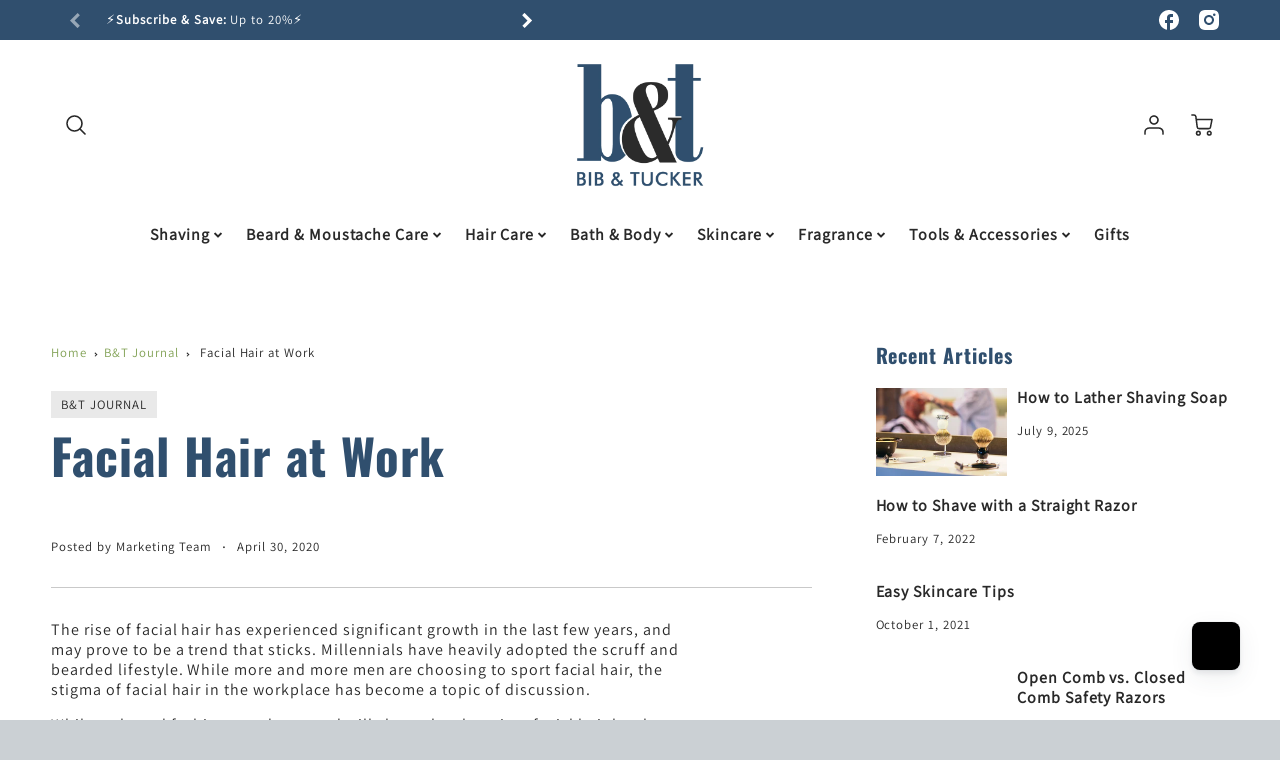

--- FILE ---
content_type: text/html; charset=utf-8
request_url: https://www.bibandtucker.com/blogs/news/facial-hair-at-work
body_size: 46199
content:
<!doctype html>
<html class="no-js" lang="en">
<!--[if IE 8]><html class="no-js lt-ie9" lang="en"> <![endif]-->
<!--[if IE 9 ]><html class="ie9 no-js"> <![endif]-->
<!--[if (gt IE 9)|!(IE)]><!--> <html class="no-js" lang="en"> <!--<![endif]-->
<head>
<!--LOOMI SDK-->
<!--DO NOT EDIT-->
<link rel="preconnect"  href="https://live.visually-io.com/" crossorigin data-em-disable>
<link rel="dns-prefetch" href="https://live.visually-io.com/" data-em-disable>
<script>
    (()=> {
        const env = 2;
        var store = "bibandtuck.myshopify.com";
        var alias = store.replace(".myshopify.com", "").replaceAll("-", "_").toUpperCase();
        var jitsuKey =  "js.1079181377";
        window.loomi_ctx = {...(window.loomi_ctx || {}),storeAlias:alias,jitsuKey,env};
        
        
    
	
    })()
</script>
<link href="https://live.visually-io.com/cf/BIBANDTUCK.js?k=js.1079181377&e=2&s=BIBANDTUCK" rel="preload" as="script" data-em-disable>
<link href="https://live.visually-io.com/cf/BIBANDTUCK.js?k=js.1079181377&e=2&s=BIBANDTUCK" rel="preload" as="script" data-em-disable>
<link href="https://assets.visually.io/widgets/vsly-preact.min.js" rel="preload" as="script" data-em-disable>
<script data-vsly="preact2" type="text/javascript" src="https://assets.visually.io/widgets/vsly-preact.min.js" data-em-disable></script>
<script type="text/javascript" src="https://live.visually-io.com/cf/BIBANDTUCK.js" data-em-disable></script>
<script type="text/javascript" src="https://live.visually-io.com/v/visually.js" data-em-disable></script>
<script defer type="text/javascript" src="https://live.visually-io.com/v/visually-a.js" data-em-disable></script>
<!--LOOMI SDK-->


  <!-- Loft Version 2.4.1 -->
  <!-- Basic page needs ================================================== -->
  <meta charset="utf-8">
  <meta http-equiv="X-UA-Compatible" content="IE=edge">
  <meta name="viewport" content="width=device-width,initial-scale=1">
  <meta name="theme-color" content="#304f6e">  
  <link rel="canonical" href="https://www.bibandtucker.com/blogs/news/facial-hair-at-work">

  
  <link rel="shortcut icon" href="//www.bibandtucker.com/cdn/shop/files/b_t_favicon.jpg?crop=center&height=32&v=1614321281&width=32" type="image/png">
  

  <!-- Title and description ================================================== -->
  <title>
    Facial Hair at Work &ndash; Bib &amp; Tucker
  </title>

  
  <meta name="description" content="Facial hair has seen significant growth in the last few years, and may prove to be a trend that sticks. While more and more men are choosing to sport facial hair, the stigma of facial hair in the workplace has become a topic of discussion.">
  

  <script>
  /*! loadJS: load a JS file asynchronously. [c]2014 @scottjehl, Filament Group, Inc. (Based on http://goo.gl/REQGQ by Paul Irish). Licensed MIT */
  (function( w ){
    var loadJS = function( src, cb, ordered ){
      "use strict";
      var tmp;
      var ref = w.document.getElementsByTagName( "script" )[ 0 ];
      var script = w.document.createElement( "script" );

      if (typeof(cb) === 'boolean') {
        tmp = ordered;
        ordered = cb;
        cb = tmp;
      }

      script.src = src;
      script.async = !ordered;
      ref.parentNode.insertBefore( script, ref );

      if (cb && typeof(cb) === "function") {
        script.onload = cb;
      }
      return script;
    };
    // commonjs
    if( typeof module !== "undefined" ){
      module.exports = loadJS;
    }
    else {
      w.loadJS = loadJS;
    }
  }( typeof global !== "undefined" ? global : this ));

  /*! loadCSS. [c]2020 Filament Group, Inc. MIT License */
(function(w){
"use strict";
/* exported loadCSS */
var loadCSS = function( href, before, media, attributes ){
  // Arguments explained:
  // `href` [REQUIRED] is the URL for your CSS file.
  // `before` [OPTIONAL] is the element the script should use as a reference for injecting our stylesheet <link> before
  // By default, loadCSS attempts to inject the link after the last stylesheet or script in the DOM. However, you might desire a more specific location in your document.
  // `media` [OPTIONAL] is the media type or query of the stylesheet. By default it will be 'all'
  // `attributes` [OPTIONAL] is the Object of attribute name/attribute value pairs to set on the stylesheet's DOM Element.
  var doc = w.document;
  var ss = doc.createElement( "link" );
  var ref;
  if( before ){
    ref = before;
  }
  else {
    var refs = ( doc.body || doc.getElementsByTagName( "head" )[ 0 ] ).childNodes;
    ref = refs[ refs.length - 1];
  }

  var sheets = doc.styleSheets;
  // Set any of the provided attributes to the stylesheet DOM Element.
  if( attributes ){
    for( var attributeName in attributes ){
      if( attributes.hasOwnProperty( attributeName ) ){
        ss.setAttribute( attributeName, attributes[attributeName] );
      }
    }
  }
  ss.rel = "stylesheet";
  ss.href = href;
  // temporarily set media to something inapplicable to ensure it'll fetch without blocking render
  ss.media = "only x";

  // wait until body is defined before injecting link. This ensures a non-blocking load in IE11.
  function ready( cb ){
    if( doc.body ){
      return cb();
    }
    setTimeout(function(){
      ready( cb );
    });
  }
  // Inject link
    // Note: the ternary preserves the existing behavior of "before" argument, but we could choose to change the argument to "after" in a later release and standardize on ref.nextSibling for all refs
    // Note: `insertBefore` is used instead of `appendChild`, for safety re: http://www.paulirish.com/2011/surefire-dom-element-insertion/
  ready( function(){
    ref.parentNode.insertBefore( ss, ( before ? ref : ref.nextSibling ) );
  });
  // A method (exposed on return object for external use) that mimics onload by polling document.styleSheets until it includes the new sheet.
  var onloadcssdefined = function( cb ){
    var resolvedHref = ss.href;
    var i = sheets.length;
    while( i-- ){
      if( sheets[ i ].href === resolvedHref ){
        return cb();
      }
    }
    setTimeout(function() {
      onloadcssdefined( cb );
    });
  };

  function loadCB(){
    if( ss.addEventListener ){
      ss.removeEventListener( "load", loadCB );
    }
    ss.media = media || "all";
  }

  // once loaded, set link's media back to `all` so that the stylesheet applies once it loads
  if( ss.addEventListener ){
    ss.addEventListener( "load", loadCB);
  }
  ss.onloadcssdefined = onloadcssdefined;
  onloadcssdefined( loadCB );
  return ss;
};
// commonjs
if( typeof exports !== "undefined" ){
  exports.loadCSS = loadCSS;
}
else {
  w.loadCSS = loadCSS;
}
}( typeof global !== "undefined" ? global : this ));

  window.theme = window.theme || {};
  window.theme.scripts = {
    slideshow: {
      src: "//www.bibandtucker.com/cdn/shop/t/41/assets/theme_section_slideshow.js?v=134172075328892515171760463049",
      init: ''
    },
    featured_collection: {
      src: "//www.bibandtucker.com/cdn/shop/t/41/assets/theme_section_featured_collection.js?v=77195575728242050541760463046",
      init: ''
    },
    gallery: {
      src: "//www.bibandtucker.com/cdn/shop/t/41/assets/theme_section_gallery.js?v=88572516005422783541760463047",
      init: ''
    },
    banner: {
      src: "//www.bibandtucker.com/cdn/shop/t/41/assets/theme_section_banner.js?v=88326669242509724581760463045",
      init: ''
    },
    logolist: {
      src: "//www.bibandtucker.com/cdn/shop/t/41/assets/theme_section_logolist.js?v=109539932184444943651760463047",
      init: ''
    },
    blog: {
      src: "//www.bibandtucker.com/cdn/shop/t/41/assets/theme_section_blog.js?v=92213705879922169921760463046",
      init: ''
    },
    recommendations: {
      src: "//www.bibandtucker.com/cdn/shop/t/41/assets/theme_section_recommendations.js?v=92321737222622728591760463048",
      init: ''
    },
    // product_page: {
    //   src: "//www.bibandtucker.com/cdn/shop/t/41/assets/theme_section_product.js?4261",
    //   init: ''
    // },
    product_slider: {
      src: "//www.bibandtucker.com/cdn/shop/t/41/assets/theme_feature_product_slider.js?v=24017511744982364671760463043",
      init: ''
    },
    image_zoom: {
      src: "//www.bibandtucker.com/cdn/shop/t/41/assets/theme_feature_image_zoom.js?v=25296013482890570771760463039",
      init: ''
    },
    model_viewer: {
      src: "//www.bibandtucker.com/cdn/shop/t/41/assets/theme_feature_model_viewer.js?v=154779106637219886801760463041",
      init: ''
    },
    newsletter_popup: {
      src: "//www.bibandtucker.com/cdn/shop/t/41/assets/theme_feature_newsletter_popup.js?v=184342474739091174981760463041",
      init: ''
    },
    predictive_search: {
      src: "//www.bibandtucker.com/cdn/shop/t/41/assets/theme_feature_predictive_search.js?v=323809369123337331760463042",
      init: ''
    },
    quickview: {
      src: "//www.bibandtucker.com/cdn/shop/t/41/assets/theme_quickview.js?v=36542766039068989171760463044",
      init: ''
    },
    mobile_menu: {
      src: "//www.bibandtucker.com/cdn/shop/t/41/assets/theme_feature_mobile_menu.js?v=74695280464741136651760463040",
      init: ''
    },
    "scrolling-text":{
      src:"",
      init: ""
    }
  }
</script>
  <link rel="preload" fetchpriority="high" as="image" href="//www.bibandtucker.com/cdn/shop/t/41/assets/lifestyle-1.svg?v=8338176680261399321760463027" type="image/svg+xml">

  <style data-shopify>.wrapper {
      max-width: var(--wrapper--full);
      margin: 0 auto;
      padding: 0 4vw;
    }.wrapper::after, .wrapper__text-templates::after {
    content: '';
    display: table;
    clear: both; 
  }
  .wrapper__text-templates{
    zoom: 1;
    max-width: var(--wrapper--contained);
    margin: 0 auto;
    padding: 0 4vw;
  }
  #preloader {
    position: fixed;
    top:0;
    left:0;
    right:0;
    bottom:0;
    background-color:var(--color_body_bg);
    z-index:99999;
    display: flex;
    justify-content: center;
    align-items: center;
  }
  </style>


<link rel="preconnect" href="https://fonts.shopifycdn.com" crossorigin>

  <!-- Helpers ================================================== -->
  <style data-shopify>@font-face {
  font-family: Assistant;
  font-weight: 400;
  font-style: normal;
  font-display: swap;
  src: url("//www.bibandtucker.com/cdn/fonts/assistant/assistant_n4.9120912a469cad1cc292572851508ca49d12e768.woff2") format("woff2"),
       url("//www.bibandtucker.com/cdn/fonts/assistant/assistant_n4.6e9875ce64e0fefcd3f4446b7ec9036b3ddd2985.woff") format("woff");
}

  @font-face {
  font-family: Oswald;
  font-weight: 700;
  font-style: normal;
  font-display: swap;
  src: url("//www.bibandtucker.com/cdn/fonts/oswald/oswald_n7.b3ba3d6f1b341d51018e3cfba146932b55221727.woff2") format("woff2"),
       url("//www.bibandtucker.com/cdn/fonts/oswald/oswald_n7.6cec6bed2bb070310ad90e19ea7a56b65fd83c0b.woff") format("woff");
}

  @font-face {
  font-family: Oswald;
  font-weight: 400;
  font-style: normal;
  font-display: swap;
  src: url("//www.bibandtucker.com/cdn/fonts/oswald/oswald_n4.7760ed7a63e536050f64bb0607ff70ce07a480bd.woff2") format("woff2"),
       url("//www.bibandtucker.com/cdn/fonts/oswald/oswald_n4.ae5e497f60fc686568afe76e9ff1872693c533e9.woff") format("woff");
}

:root  {
  /* Base units */
  --padding-unit-xl: 80px;
  --padding-unit-l: 60px;
  --padding-unit-m: 45px;
  --padding-unit-s: 30px;
  --padding-unit-xs: 15px;

  /* Padding Combos */
  --padding-standard: 45px
60px
;

  /* Wrapper options */
  --wrapper--contained: 1400px;
  --wrapper--full: 1920px;


  /*================ Typography ================*/
  /* Fonts */
  --headingFontStack: Oswald, 
sans-serif;
  --headingFontWeight: 700;
  --headingFontStyle: normal;
  --headerLineHeight: 1.3em;

  --subheaderFontStack: Oswald, 
sans-serif;
  --subheaderFontWeight: 400;
  --subheaderFontStyle: normal;

  --bodyFontStack: Assistant, 
sans-serif;
  --bodyFontWeight: 400;
  --bodyFontStyle: normal;

  --bodyFontWeight--bold: 700;

  --ajax-loader-gif: url('//www.bibandtucker.com/cdn/shop/t/41/assets/ajax-loader.gif?v=166394360676579700211760463016');


  /* Font Size */
  --baseSizeMain: 16px;
  --nav-font-size: 1rem;
  --input_style: none;
  --baseFontSize: 1rem;

  --header1: 2.441rem;
  --header2: 1.953rem;
  --header3: 1.25rem;
  --header4: 1.25rem;
  --header5: 1rem;
  --header6: 0.8rem;
  --smallDetail: 0.9rem;
  --smallerDetail: 0.7rem;

  --baseLineHeight: 1.5em;

  --header2-mobile: 1.728rem;

  --font-heading-scale: 1;
  --font-body-scale: 1;

  /* Collection */
  --collection-product-overlay: 0.25;

  /* SVG */
  --lifestyle1-svg: url(//www.bibandtucker.com/cdn/shop/t/41/assets/lifestyle-1.svg?v=8338176680261399321760463027);

  /* Placeholder Images */
  --mobile-hero-img: url(//www.bibandtucker.com/cdn/shop/t/41/assets/mobile-hero.jpg?4261);
  --placeholder-blog: url(//www.bibandtucker.com/cdn/shop/t/41/assets/placeholder-blog.png?v=6514859711069742851760463031);  
      
      /* Logo */
      --logo_max_width: 150;

  /*================ Colors ================*/

  --white: #fff;
  --black: #000;
  --color_primary: #304f6e;
  --color_primary_subdued: rgba(48, 79, 110, 0.1);
  --color_primary_background_active: rgba(48, 79, 110, 0.8);
  --color_primary_placeholder: rgba(48, 79, 110, 0.08);
  --color_accent: #82a256;
  --color_accent_subdued: rgba(130, 162, 86, 0.8);
  --color_secondary_header: #ffffff;
  --color_secondary_accent: #cbd0d4;
  --color_secondary_accent_inverse: #282828;
  --color_secondary_accent_subdued: rgba(203, 208, 212, 0.2);
  --color_secondary_accent_80: rgba(203, 208, 212, 0.8);
  --select_dropdown_color: rgba(0,0,0,0);
  --color_article_social_link: #232323;

  --colorTextBody: #282828;
  --color_body_text_rgb: #282828;
  --color_body_text_subdued: rgba(40, 40, 40, 0.1);
  --colorPrimary: #304f6e;
  --color_primary_rgb: #304f6e;
  --color-base-text: 40, 
  40, 
  40;
  --colorLink: #82a256;
  --card_bg: #ffffff;
  --card-bg-rgb: 255, 
  255, 
  255;
  --card-bg-color-alpha-8: rgba(255, 255, 255, 0.84);
  --card_shadow: rgba(217, 215, 204, 0.1);
  /* --card_shadow_size: 0px 6px 15px 0px; */
  --card_shadow_size: -1px 14px 50px -10px;


  --dropdown_shadow: -6px 27px 19px -10px rgba(0, 0, 0, 0.10);

  /* Accessible Colors */
  --input_active_background: #ECECEC;
  --input_active_text: #282828;
  --input_active_placeholder: #f35454;

  /* Collection filter colors */
  --filter_group_background_rgb: rgb(255, 255, 255);
  --filter_group_background: #fff;
  --filter_group_content: #282828;
  --filter_group_content_rgb: rgba(40, 40, 40, 0.2);

  --test_filter_background: rgb(40, 40, 40);

  /* Header Colors */
  --promo_text: #ffffff;
  --promo_bg: #304f6e;
  --promo_text_link: #ffffff;
  --mega_dropdown_bg: #ffffff;
  --mega_dropdown_bg_alpha: rgba(255, 255, 255, 0.2);
  --mega_dropdown_bg_alpha_0: rgba(255, 255, 255, 0);
  --mega_dropdown_links: #292929;
  --mega_dropdown_links_alpha: rgba(41, 41, 41, 0.05);
  --mega_dropdown_links_8: rgba(255, 255, 255, 0.8);
  --color_mobile_links: #292929;
  --color_mobile_links_border: rgba(41, 41, 41, 0.8);
  --color_mobile_bg: #ffffff;
  --color_newsletter_content: #292929;
  --color_newsletter_content_subdued: rgba(41, 41, 41, 0.2);
  --color_newsletter_background: #ffffff;
  --color_newsletter_border: #e2e2e2;
  --search_border_color: #e6e6e6;
  --header_crossborder_content: rgb(41, 41, 41);
  --header_crossborder_background: #ececec;
  --mobile_crossborder_content: rgb(41, 41, 41);
  --mobile_crossborder_background: #ececec;

  /* Navbar Colors*/
  --navbar_background_color: #ffffff;
  --navbar_link_color: #292929;
  --navbar_link_color_alpha: rgba(41, 41, 41, 0.2);

  /* Search Popup Colors */
  --search_popup_bg: #ececec;
  --search_popup_input_bg: #FFFFFF;
  --search_popup_input_text: #282828;
  --search_popup_body_text: #282828;
  --search_popup_product_background: #ffffff;
  --search_product_hover: #f8f8f8;
  --search_overlay_color: rgba(255, 255, 255, 0.2);

  /* Footer Colors*/
  --color_subfooter_text: #ffffff;
  --footer_crossborder_content: #ffffff;
  --footer_crossborder_background: rgba(0,0,0,0);
  --color_footer_text: #282828;
  --color_footer_bg: #cbd0d4;
  --color_subfooter_bg: #292929;
  --color_footer_social_link: #3b4013;
  --color_footer_social_link_mobile: #3b4013;

  /* Ad Colors*/
  --collection_ad_color: ;
  --collection-ad-color-background: #252525;

  /* Body Colors*/
  --color_body_bg: #ffffff;
  --color_body_bg_5: rgba(255, 255, 255, 0.05);
  --color_body_bg_25: rgba(255, 255, 255, 0.25);
  --color_body_bg_secondary: #ffffff;
  --color_body_bg_tertiary: #f5eed2;
  --color_body_text: #282828;
  --color_body_text_05: rgba(40, 40, 40, 0.05);
  --color_body_text_25: rgba(40, 40, 40, 0.25);
  --color_body_text_55: rgba(40, 40, 40, 0.55);
  --color_body_input_bg: rgba(40, 40, 40, 0.05);
  --color_body_text_border: rgba(40, 40, 40, 0.6);
  --color_body_text-80: rgba(40, 40, 40, 0.8);
  --color_body_text-90: rgba(40, 40, 40, 0.95);
  --color_body_text-97: rgba(40, 40, 40, 0.97);

  --color_border: rgba(40, 40, 40, 0.8);

  /* Global - Cards */
  --card_border_radius: 0px;

  /* Buttons */
  --button_border_radius: 0px;
  --button_text_transform: uppercase;
  --btn-style: ;
  --button_case: true;
  --btn_primary_text_color: #ffffff;
  --btn_background_color: #82a256;
  --mobile_top_button_text: #292929;
  --color_btn_background_hover: #304f6e;
  --color_btn_text_hover: #ffffff;

  /* Swatch Colors */
  --color_swatches_btn: #ffffff;
  --color_swatches_text: #282828;
  --color_swatches_border: #f2eded;

  /* Badges */
  --sold_badge_color: #b6b6b6;
  --sold_badge_color_text: #ffffff;
  --sale_badge_color: #80a7bf;
  --sale_badge_color_text: #ffffff;

  /* Event colors*/
  --cart_error: #de6d36;
  --cart_success: #1990c6;

  /* Standard elements */
  --article_gap: 5vw;
  --article_text_width: 75%;
  --article_sidebar_width: 25%;

  /* Standard Dawn Colors */
  --color-background: var(--filter_group_background);
  --color-foreground: 40, 
  40, 
  40;

  /* Standard Dawn Animations */
  --duration-short: 100ms;
  --duration-default: 200ms;
  --duration-long: 500ms;
}

@media screen and (max-width: 1399px) {
  :root {
    --article_text_width: 100%;
    --article_sidebar_width: 100%;
  }
}

</style>
  <!-- /snippets/resource__social-meta-tags.liquid -->




<meta property="og:site_name" content="Bib &amp; Tucker">
<meta property="og:url" content="https://www.bibandtucker.com/blogs/news/facial-hair-at-work">
<meta property="og:title" content="Facial Hair at Work">
<meta property="og:type" content="article">
<meta property="og:description" content="The rise of facial hair has experienced significant growth in the last few years, and may prove to be a trend that sticks. Millennials have heavily adopted the scruff and bearded lifestyle. While more and more men are choosing to sport facial hair, the stigma of facial hair in the workplace has become a topic of discussion. 
While style and fashion trends are and will always be changing, facial hair has been around throughout the years. In recent years, beards and facial hair were not common, or even tolerated, in certain work environments. The clean, shaven look was largely associated with professionalism. This view is quickly changing though. More and more men today are opting to grow a beard rather than shave. Beards and scruff in the workplace are much more common and accepted today. While this still may be a debate in some industries, such as food or health, it is becoming common in many offices and work environments.  

Men are sporting their facial hair at work but keeping it professional by cleaning and grooming regularly. Men are taking more consideration into their facial hair and self-grooming, as they should. This is key to pulling-off facial hair. Not only does regular cleaning and grooming keep your beard looking sharp, it also keeps you healthy. A trimmed and well-groomed scruff or beard can still look great, even in your morning meetings. 
Carrying over the clean, well-groomed look into your wardrobe, along with a professional behavior will show that you take yourself seriously. Putting the time and care into how you present yourself will never be a wasted effort. While the specific company that you work for will dictate how you dress and your appearance while on the job, beards at work are becoming increasingly popular. If you are not able to sport a beard at work, then you can still own the clean, smooth shave look.
 "><meta property="og:image" content="http://www.bibandtucker.com/cdn/shop/files/b_t_logo_cmyk_blu-dkgry.png?v=1644860532&width=1200">
  <meta property="og:image:secure_url" content="https://www.bibandtucker.com/cdn/shop/files/b_t_logo_cmyk_blu-dkgry.png?v=1644860532&width=1200">
  <meta property="og:image:width" content="1200">
  <meta property="og:image:height" content="628">


  
  



<meta name="twitter:card" content="summary_large_image">
<meta name="twitter:title" content="Facial Hair at Work">
<meta name="twitter:description" content="The rise of facial hair has experienced significant growth in the last few years, and may prove to be a trend that sticks. Millennials have heavily adopted the scruff and bearded lifestyle. While more and more men are choosing to sport facial hair, the stigma of facial hair in the workplace has become a topic of discussion. 
While style and fashion trends are and will always be changing, facial hair has been around throughout the years. In recent years, beards and facial hair were not common, or even tolerated, in certain work environments. The clean, shaven look was largely associated with professionalism. This view is quickly changing though. More and more men today are opting to grow a beard rather than shave. Beards and scruff in the workplace are much more common and accepted today. While this still may be a debate in some industries, such as food or health, it is becoming common in many offices and work environments.  

Men are sporting their facial hair at work but keeping it professional by cleaning and grooming regularly. Men are taking more consideration into their facial hair and self-grooming, as they should. This is key to pulling-off facial hair. Not only does regular cleaning and grooming keep your beard looking sharp, it also keeps you healthy. A trimmed and well-groomed scruff or beard can still look great, even in your morning meetings. 
Carrying over the clean, well-groomed look into your wardrobe, along with a professional behavior will show that you take yourself seriously. Putting the time and care into how you present yourself will never be a wasted effort. While the specific company that you work for will dictate how you dress and your appearance while on the job, beards at work are becoming increasingly popular. If you are not able to sport a beard at work, then you can still own the clean, smooth shave look.
 ">


  <!-- Initial CSS ================================================== -->
  <style data-shopify>
.site-header {
    background-color: #ffffff;
}
.pre-header__wrapper {
    display: grid;
    max-width: 1920px;
    margin: 0 auto;
    padding: 10px 4%;
    row-gap: 15px;
}
.pre-header__wrapper {
    grid-template-columns: minmax(200px, max-content) auto;
}
.pre-header__wrapper .crossborder__form {
    justify-content: flex-end;
}
.pre-header__links {
    display: flex;
    flex-wrap: wrap;
    align-items: center;
    justify-content: flex-start;
}
.pre-header__single-link {
    font-size: 0.9rem;
    padding-right: 30px;
}
.header__content-wrapper {
    width: 100%;
    z-index: 5000;
    position: relative;
}
.site-header__logo--left {
    margin: 0;
}
@media screen and (min-width: 769px) {
    .header__wrapper {
        column-gap: 10px;
    }
    .header__wrapper--left {
        /*grid-template-columns: minmax(150px, 300px) auto minmax(150px, 300px);*/
    }
    .header__wrapper--left-below {
        grid-template-columns: 1fr 1fr;
    }
    .header__wrapper--left-below .header__nav {
        grid-row-start: 2;
        grid-column-end: span 3;
    }
    .header__wrapper--center {
        grid-template-columns: 1fr minmax(100px, min-content) 1fr;
    }
    .header__wrapper--center .header__logo {
        grid-column: 2;
        grid-row: 1;
    }
    .header__wrapper--center .header__nav {
        grid-column: 1;
        grid-row: 1;
    }
    .header-icons {
        grid-column: 3;
        grid-row: 1; 
    }
    .header__wrapper--center-below {
        grid-template-columns: 1fr 1fr 1fr;
    }
    .header__wrapper--center-below .header__logo {
        grid-row: 1;
        grid-column: 2;
        justify-content: center;
    }
    .header__wrapper--center-below .header__nav {
        grid-row-start: 2;
        grid-column-end: span 3;
        justify-content: center;
    }
    .header__wrapper--center-below .header__crossborder {
        grid-column: 1;
        grid-row: 1;
    }
}
@media screen and (max-width: 768px) {
    .header__wrapper {
        grid-template-columns: 1fr minmax(100px, max-content) 1fr;
    }
    .header__logo {
        width: 100%;
        margin: 0 auto;
    }
}
.header__logo {
    z-index: 500;
    display: flex;
    position: relative;
}
.header__logo--center-below {
    margin: 0 auto;
}
.header__logo img {
    max-width: 100%;
    height: auto;
    max-height: 100%;
}
.header__logo-title {
    margin: 0;
    width: 100%;
    display: flex;
    align-items: center;
}
.header__logo-title--center,
.header__logo-title--center-below {
    justify-content: center;
}
.header__logo-text {
    white-space: nowrap;
    display: inline-block;
    color: var(--navbar_link_color);
    visibility: visible;
}
.site-header__cart-toggle {
    display: inline-block;
}
.site-header__search {
    display: inline-block;
    max-width: 400px;
    width: 100%;
}
.header__crossborder {
    display: flex;
    align-items: center;
}
.header__nav {
    display: -webkit-box;
    display: -ms-flexbox;
    display: flex;
    align-items: center;
    -webkit-box-align: center;
    -ms-flex-align: center;
    align-self: center;
    font-weight: 600;
}
.header__nav--left {
    justify-content: center;
}
.header__wrapper--left .header__nav {
    flex: 1 1 auto;
}
nav {
    height: 100%;
}
.site-nav {
    display: flex;
    flex-wrap: wrap;
    align-items: center;
    height: 100%;
    cursor: default;
    margin: 0;
}
.site-nav__arrow-right {
    display: flex;
    align-items: center;
}
.site-nav.multinav {
    height: auto;
}
.site-header .site-nav > li > a {
    height: 100%;
    display: flex;
    align-items: center;
}
.main-menu--sticky-true {
    max-height: 75vh;
}
.single-menu-container { 

height: auto;
background:
/* Shadow covers */
linear-gradient(#ffffff 30%, rgb(255, 255, 255)),
linear-gradient(rgb(255, 255, 255), #ffffff 70%) 0 100%,

/* Shadows */
radial-gradient(farthest-side at 50% 0, rgba(255, 255, 255, 0.2), rgba(255, 255, 255, 0)),
radial-gradient(farthest-side at 50% 100%, rgba(255, 255, 255, 0.2), rgba(255, 255, 255, 0)) 0 100%;
background:
/* Shadow covers */
linear-gradient(#ffffff 30%, rgb(255, 255, 255)),
linear-gradient(rgb(255, 255, 255), #ffffff 70%) 0 100%,

/* Shadows */
linear-gradient(to top, rgba(41, 41, 41, 0.2), rgba(255, 255, 255, 0)) 50% 100%;
background-repeat: no-repeat; 
background-color: #ffffff;
background-size: 100% 30px, 100% 30px, 100% 20px, 100% 20px;

/* Opera doesn't support this in the shorthand */
background-attachment: local, local, scroll, scroll;
}
.header-icons {
    display: -webkit-box;
    display: -ms-flexbox;
    display: flex;
    -webkit-box-pack: end;
    -ms-flex-pack: end;
    justify-content: flex-end;
}
.header-icons img {
    height: 30px;
    padding-left: 15px;
}
.header-icons a.cart-wrapper {
    display: inline-block;
}
.header__individual-icon {
    width: 50px;
    height: 100%;
}
.header__search-container{
  position: relative;
  height: 50px;
  display: flex;
  align-self: center;
}
@media screen and (min-width: 769px) and (max-width: 1080px) {
    .header__wrapper {
        grid-gap: 20px;
    }
    .header__wrapper--left {
        grid-template-columns: minmax(100px, max-content) auto;
    }
}
@media screen and (max-width: 768px) {
    .header__mobile-wrapper {
        display: grid;
        grid-template-columns: 1fr 2fr 1fr;
    }
}
.header__mobile-logo {
    display: flex;
    justify-content: center;
}
.mobile-header__icon {
    display: flex;
    justify-content: flex-end;
    align-items: center;
}
.mobile-header__icon a {
    display: flex;
    justify-content: flex-end;
    align-items: center;
}
.main-menu-dropdown {
    display: none;
    position: absolute;
    width: 100%;
    left: 0;
    margin: 0;
    z-index: 2000;
    padding: 20px 4%;
}
.nav-hover .main-menu-dropdown--promotion {
    grid-template-columns: minmax(50%, 100%) minmax(min-content, 300px);
    grid-gap: 30px;
}
.side-end--all-single {
    display: grid;
    grid-template-columns: repeat(auto-fit, minmax(150px, 1fr));
}
.main-menu-dropdown .single-drop-arrow{
    display: none;
}
.main-menu-dropdown .main-nav-wrap {
    display: grid;
    grid-template-columns: repeat(auto-fit, minmax(150px, 1fr));
    grid-gap: 30px;
}
.site-nav__dropdown {
    list-style: none;
    margin: 0;
}
.site-nav__dropdown--side-end {
    display: grid;
    grid-template-columns: minmax(150px, 200px) minmax(min-content, auto);
}
.site-nav__dropdown--all-single {
    display: grid;
}
.side-end--all-single {
    display: grid;
    grid-template-columns: repeat(auto-fit, minmax(150px, 1fr));
}
.site-nav__grandchild {
    list-style: none;
    margin: 0;
    font-weight: 300;
}
.site-nav__grandchild-link {
    margin: 0;
}
.single-dropdown {
    display: none;
}
.nav-hover .single-dropdown,
.nav-hover .single-menu-dropdown {
    display: flex;
    display: -ms-flexbox;
    justify-content: space-between;
    border-radius: 5px;
}
.single-dropdown {
    border-radius: 0 5px 5px 5px;
    position: absolute;
    background-color: {
    }
}
.single-dropdown .grandchild-link,
.single-dropdown .main-nav-wrap {
    padding: 15px;
}
.mobile-nav__group {
    display: grid;
    grid-template-columns: 1fr;
    width: 100%;
    position: absolute;
    list-style: none;
    top: 0;
    margin: 0;
}
.mobile-nav__header {
    display: flex;
    justify-content: flex-start;
    align-items: center;
    flex-wrap: wrap;
    margin-bottom: 30px;
}
.mobile-nav__header-title {
    margin: 0;
}
.mobile-nav__header-title--main {
    padding: 0 12.5%;
}
.mobile-nav__link,
.mobile-nav__toggle-open {
    width: 100%;
    display: flex;
    justify-content: space-between;
    align-items: center;
    padding: 5px 12.5%;
}
.mobile-nav__link {
    font-size: 1.1rem;
}
.mobile-nav__parent {
    position: absolute;
    top: 60px;
}
.mobile-nav__parent--level2-open {
    transform: translate3d(-100%, 0, 0);
}
.mobile-nav__parent--level3-open {
    transform: translate3d(-200%, 0, 0);
}
.mobile-nav__child {
    right: -100%;
    transform: translate3d(-100%, 0, 0);
    display: none;
}
.mobile-nav__child--open {
    right: -100%;
    display: grid;
}
.mobile-nav__grandchild {
    right: -100%;
    transform: translate3d(-100%, 0, 0);
    display: none;
}
.mobile-nav__group--closed-right {
    position: absolute;
    right: -100%;
    display: none;
}
.mobile-nav__group--open {
    display: block;
}
.mobile-nav__group--exit-to-left {
    transform: translate3d(-100%, 0, 0);
    transition: all 0.6s cubic-bezier(0.57, 0.06, 0.05, 0.95);
}
.mobile-nav__group--exit-to-right {
    transform: translate3d(100%, 0, 0);
    transition: all 0.6s cubic-bezier(0.57, 0.06, 0.05, 0.95);
}
.mobile-nav__group--enter-from-right {
    transform: translate3d(0, 0, 0);
    transition: all 0.6s cubic-bezier(0.57, 0.06, 0.05, 0.95);
}
.mobile-nav__group--enter-from-left {
    transform: translate3d(0, 0, 0);
    transition: all 0.6s cubic-bezier(0.57, 0.06, 0.05, 0.95);
}

</style>
  
<style data-shopify>
html{
  line-height: calc(1em + .5vw);
}
.hidden {
  display: none !important;
}

.visibility-hidden {
  visibility: hidden;
}
  loft-collection-filters-form, loft-drawer, loft-facet-checkbox, loft-filter-group, loft-product-tabs, loft-pickup-availability, loft-pickup-availability-preview{
    visibility: hidden;
  }
  .hydrated{
    visibility: inherit;
  }
  .shopify-section-app .shopify-app-block{
    margin: 0 0 15px 0;
  }
  .shopify-section-app .shopify-app-block:first-child{
    max-width: var(--wrapper--full);
    margin: 0 auto;
    padding: 0 4vw;
  }
  @media screen and (min-width: 769px){
    .shopify-section-app .shopify-app-block:first-child{
      margin: 30px auto;
    }
  }
  @media screen and (max-width: 768px){
    .shopify-section-app.shopify-app-block:first-child{
      margin: 15px auto;
    }
  }

  .section__standard-spacing--none{
    padding: 0;
  }
  img.lazyload:not([src]) {
	  visibility: hidden;
  }
  .section-background--background_primary{
    background-color: var(--color_body_bg);
  }
  .section-background--background_secondary{
    background-color: var(--color_body_bg_secondary);
  }
  .section-background--background_tertiary{
    background-color: var(--color_body_bg_tertiary);
  }
  .test-wrapper{
    display: grid;
    flex-wrap: wrap;
    /* grid-template-columns: repeat(2, minmax(min(100%, 500px), 1fr)); */
    /* grid-template-columns: 1fr 1fr; */
    /* grid-template-columns: repeat(auto-fit, minmax(min(100%, 900px), 1fr)); */
    /* grid-template-rows: repeat(auto-fit, minmax(50px, 1fr)); */
    /* grid-template-rows: repeat(auto-fill, minmax(min(100px, 100%), auto)); */
    grid-column-gap: 20px;
  }
  .section-product-template{
    grid-row-start: span 4;
  }
  .test-wrapper .dynamic__section{
    /* grid-column-start: span 2; */
  }
  .footer__block-wrapper{
    margin: 0 auto;
    max-width: 1920px;
  }

  .section__standard-spacing--bottom{
    padding-bottom: calc(5 * 0.5vw);
  }
  @media screen and (min-width: 769px){
    .section__standard-spacing--small{
      padding: 15px 0;
    }
    .section__standard-spacing--medium{
      padding: 30px 0;
    }
    .section__standard-spacing--large{
      padding: 45px 0;
    }
    .footer__block-wrapper{
      padding: 30px 4%;
    }
  }
  @media screen and (max-width: 768px){
    .section__standard-spacing--small{
      padding: 5px 0;
    }
    .section__standard-spacing--medium{
      padding: 15px 0;
    }
    .section__standard-spacing--large{
      padding: 30px 0;
    }
    .footer__block-wrapper{
      padding: 0 4%;
    }
  }
  @media screen and (min-width: 1000px){
    .test-wrapper{
      /* grid-template-columns: 50% 50%; */
      grid-template-columns: minmax(var(--product_image_width)) minmax(var(--product_description_width));
    }
    /* .test-wrapper .product-template__child-section:not(:first-child){
      grid-column-start: 2;
    } */
    .product-template__images{
      grid-row-start: span 4;
    }
    .test-wrapper .product-template__child-section{
      padding: 0 4vw 0 2vw;
    }
    .test-wrapper .product-template__child-section:first-child{
      padding: 0 2vw 0 4vw;
    }
    .test-wrapper .dynamic__section{
      grid-column-start: span 2;
    }
  }
  @media screen and (max-width: 999px){
    .test-wrapper{
      grid-template-columns: 100%;
    }
    .test-wrapper .product-template__child-section{
      padding: 0 4vw;
    }
  }
  .lazyloading {
    opacity: 0;
    transition: opacity 0.3s;
  }
img.lazyload:not([src]) {
    visibility: hidden;
}
html {
    font-size: var(--baseSizeMain);
    font-family: var(--bodyFontStack);
    font-weight: var(--bodyFontWeight);
    -webkit-font-smoothing: antialiased;
    -webkit-text-size-adjust: 100%;
    color: var(--colorTextBody);
    line-height: 1.3;
    letter-spacing: 0.06rem;
}
.supports-fontface .icon-fallback-text .fallback-text,
.visually-hidden {
    position: absolute;
    overflow: hidden;
    clip: rect(0 0 0 0);
    height: 1px;
    width: 1px;
    margin: -1px;
    padding: 0;
    border: 0;
}
.section__overflow--hidden{
  overflow: hidden;
}
.list-unstyled {
  margin: 0;
  padding: 0;
  list-style: none;
}
summary {
  cursor: pointer;
  list-style: none;
  position: relative;
}
.h1, .h2, .h3, .h4, .h5, h6, h1, h2, h3, h4, h5, h6{
  letter-spacing: calc(var(--font-heading-scale) * .06rem);
}
.h1,
.h2,
h1,
h2 {
    display: block;
    font-family: var(--headingFontStack);
    font-weight: var(--headingFontWeight);
    margin: 0 0 10px;
    line-height: var(--headingLineHeight);
    color: var(--colorPrimary);
}
.h1 a,
.h2 a,
h1 a,
h2 a {
    text-decoration: none;
    font-weight: inherit;
    color: var(--colorPrimary);
}
.h3,
h3 {
    display: block;
    font-weight: var(--subheaderFontWeight);
    font-family: var(--subheaderFontStack);
    font-style: var(--subheaderFontStyle);
    margin: 0 0 15px;
    line-height: var(--headerLineHeight);
    color: var(--colorPrimary);
}
.h3 a,
h3 a {
    text-decoration: none;
    font-weight: inherit;
    color: var(--colorPrimary);
}
.h4,
h4 {
    display: block;
    font-weight: var(--headingFontWeight);
    font-family: var(--headingFontStack);
    font-style: var(--headingFontStyle);
    margin: 0 0 10px;
    line-height: var(--headingLineHeight);
    color: var(--colorPrimary);
}
.h4 a,
h4 a {
    text-decoration: none;
    font-weight: inherit;
    color: var(--colorPrimary);
}
.h5,
h5 {
    display: block;
    font-family: var(--headingFontStack);
    font-weight: var(--headingFontWeight);
    text-transform: var(--button_text_transform);
    line-height: var(--headingLineHeight);
    color: var(--colorPrimary);
    margin: 0 0 15px;
}
.h5 a,
h5 a {
    text-decoration: none;
    font-weight: inherit;
    color: var(--colorPrimary);
}
.h5 a:hover,
h5 a:hover {
    color: var(--colorLink);
}
.h6,
h6 {
    display: block;
    font-family: var(--headingFontStack);
    line-height: var(--headingLineHeight);
    font-weight: var(--headingFontWeight);
    text-transform: var(--button_text_transform);
    color: var(--colorPrimary);
    margin: 0 0 5px;
}
.h6 a,
h6 a {
    text-decoration: none;
    font-weight: inherit;
    color: var(--colorPrimary);
    text-transform: var(--button_text_transform);
}

.section__standard-spacing--full--section-header {
  padding: 0 0 15px 0;
}
.caption-large{
  font-size: var(--smallDetail);
}
.caption{
  font-size: var(--smallerDetail);
}
@media screen and (min-width: 769px) {
    .h1,
    h1 {
        font-size: 2.441rem;
    }
    .h2,
    h2 {
        font-size: 1.953rem;
    }
    .h3,
    h3 {
        font-size: 1.25rem;
    }
    .h4,
    h4 {
        font-size: 1.25rem;
    }
    .h5,
    h5 {
        font-size: 1rem;
    }
    .h6,
    h6 {
        font-size: 0.8rem;
    }
}
@media screen and (max-width: 768px) {
    .h1,
    h1 {
        font-size: 2.074rem;
    }
    .h2,
    h2 {
        font-size: 1.728rem;
    }
    .h3,
    h3 {
        font-size: 1.2rem;
    }
    .h4,
    h4 {
        font-size: 1.2rem;
    }
    .h5,
    h5 {
        font-size: 1rem;
    }
    .h6,
    h6 {
        font-size: 0.833rem;
    }
}
@media screen and (max-width: 480px) {
    .section__standard-margin {
        margin-bottom: 15px;
    }
}
@media screen and (min-width: 481px) and (max-width: 1180px) {
    .section__standard-margin {
        margin-bottom: 15px;
    }
}
@media screen and (min-width: 1181px) {
    .section__standard-margin {
        margin-bottom: 30px;
    }
}
.element__interior-padding--small-card-image {
    padding: 0;
}
.element__interior-padding--small-card-text {
    padding: 0;
}
.element__exterior-padding--small-card {
    padding: 15px;
}
.standard__element-spacing--right-small {
    margin-right: 10px;
    margin-bottom: 10px;
}
.section__standard-spacing--sides {
    padding: 0 1%;
}
.section__standard-spacing--top {
  padding: 45px 0 0 0;
}
@media screen and (max-width: 480px) {
    .section__standard-spacing {
        padding: 5% 10%;
    }
    .section__standard-spacing--internal {
        padding: 5% 10%;
    }
    .section__standard-spacing--internal-wide {
        padding: 10%;
    }
    .section__standard-spacing--internal-small {
        padding: 10%;
    }
    .section__standard-spacing--even {
        padding: 30px;
    }
    .section__standard-spacing--even-medium {
        padding: 15px;
    }
    .section__standard-spacing--even-small {
        padding: 15px;
    }
    .section__standard-spacing--even-small-sides {
        padding: 0 15px;
    }
    .section__standard-spacing--top-bottom {
        padding: 30px 0 30px 0;
    }
    .section__standard-spacing--top-bottom-small {
      padding: 1rem 0 1rem 0;
    }
    .section__standard-spacing--sides-bottom {
        padding: 0 15px 15px 15px;
    }
    .section__standard-spacing--top-sides--section-header {
        padding: 30px 15px 0 15px;
    }
}
@media screen and (max-width: 768px) {
    .section__unique-spacing--lg-sm {
        padding: 1%;
    }
    .section__standard-spacing {
        padding: 30px;
    }
    .section__unique-spacing--fp-photo {
        padding: 1%;
    }
    .section__unique-spacing--fp-description {
        padding: 30px 10%;
    }
    .section__standard-offset {
        padding: 7.5px;
    }
}
@media screen and (min-width: 769px) {
    .section__standard-offset {
        padding: 15px;
    }
}
@media screen and (min-width: 769px) and (max-width: 1180px) {
    .section__unique-spacing--lg-sm {
        padding: 30px;
    }
    .section__standard-spacing {
        padding: 40px;
    }
    .section__unique-spacing--fp-photo {
        padding: 3%;
    }
    .section__unique-spacing--fp-description {
        padding: 3%;
    }
}
@media screen and (min-width: 481px) and (max-width: 1180px) {
    .section__standard-spacing--internal {
        padding: 5% 10%;
    }
    .section__standard-spacing--internal-small {
        padding: 10%;
    }
    .section__standard-spacing--even {
        padding: 30px;
    }
    .section__standard-spacing--even-medium {
        padding: 30px;
    }
    .section__standard-spacing--even-small {
        padding: 15px;
    }
    .section__standard-spacing--even-small-sides {
        padding: 0 15px;
    }
    .section__standard-spacing--top-bottom {
        padding: 30px 0 30px 0;
    }
    .section__standard-spacing--top-bottom-small {
      padding: 1rem 0 1rem 0;
    }
    .section__standard-spacing--sides-bottom {
        padding: 0 30px 30px 30px;
    }
    .section__standard-spacing--top-sides--section-header {
        padding: 30px 15px 0 15px;
    }
}
@media screen and (min-width: 1181px) {
    .section__unique-spacing--lg-sm {
        padding: 60px;
    }
    .section__standard-spacing {
        padding: var(--padding-standard);
    }
    .section__standard-spacing--internal {
        padding: 10%;
    }
    .section__standard-spacing--internal-small {
        padding: 10%;
    }
    .section__unique-spacing--fp-photo {
        padding: 5%;
    }
    .section__unique-spacing--fp-description {
        padding: 5%;
    }
    .section__standard-spacing--even {
        padding: 60px;
    }
    .section__standard-spacing--even-medium {
        padding: 45px;
    }
    .section__standard-spacing--even-small {
        padding: 30px;
    }
    .section__standard-spacing--even-small-sides {
        padding: 0 30px;
    }
    .section__standard-spacing--top-bottom {
        padding: 45px 0 45px 0;
    }
    .section__standard-spacing--top-bottom-small {
      padding: 1.5rem 0 1.5rem 0;
    }
    .section__standard-spacing--sides-bottom {
        padding: 0 30px 30px 30px;
    }
    .section__standard-spacing--top-sides--section-header {
        padding: 45px 30px 0 30px;
    }
}
.promo-bar__slide:nth-child(n + 2),
.slideshow__slide:nth-child(n + 2) {
    display: none;
}
.flickity-slider .promo-bar__slide,
.flickity-slider .slideshow__slide {
    display: flex;
}
.slideshow__dot-wrapper {
    min-height: 61px;
}
.animations-enabled .section__image-animations--scale {
    transform: scale(1.25) translateZ(0);
    opacity: 0;
}
.animations-enabled .section__load-animations--scale {
    transform: scale(1) translateZ(0);
    opacity: 1;
}

.overflow-hidden-mobile,
.overflow-hidden-tablet {
  overflow: hidden;
}

@media screen and (min-width: 750px) {
  .overflow-hidden-mobile {
    overflow: auto;
  }
}

@media screen and (min-width: 990px) {
  .overflow-hidden-tablet {
    overflow: auto;
  }
}
.rating {
  display: inline-block;
  margin: 0;
}

.product .rating-star {
  --letter-spacing: 0.8;
  --font-size: 1.7;
}
.product-loop-element__reviews{
  padding:initial;
}
.rating-star {
  --letter-spacing: 0.1;
  --font-size: 1.1;
}

.rating-star {
  --percent: calc(
    (
        var(--rating) / var(--rating-max) + var(--rating-decimal) *
          var(--font-size) /
          (var(--rating-max) * (var(--letter-spacing) + var(--font-size)))
      ) * 100%
  );
  letter-spacing: calc(var(--letter-spacing) * 1rem);
  font-size: calc(var(--font-size) * 1rem);
  line-height: 1;
  display: inline-block;
  font-family: Times;
  margin: 0;
}

.rating-star::before {
  content: '★★★★★';
  background: linear-gradient(
    90deg,
    var(--color-icon) var(--percent),
    rgba(var(--color-foreground), 0.15) var(--percent)
  );
  -webkit-background-clip: text;
}

.rating-text {
  display: none;
}

.rating-count {
  display: inline-block;
  margin: 0;
}

@media (forced-colors: active) {
  .rating {
    display: none;
  }

  .rating-text {
    display: block;
  }
}


</style>
<script>window.performance && window.performance.mark && window.performance.mark('shopify.content_for_header.start');</script><meta id="shopify-digital-wallet" name="shopify-digital-wallet" content="/1079181377/digital_wallets/dialog">
<meta name="shopify-checkout-api-token" content="842d8ba28fc144feb2bf9606e5122223">
<meta id="in-context-paypal-metadata" data-shop-id="1079181377" data-venmo-supported="false" data-environment="production" data-locale="en_US" data-paypal-v4="true" data-currency="USD">
<link rel="alternate" type="application/atom+xml" title="Feed" href="/blogs/news.atom" />
<script async="async" src="/checkouts/internal/preloads.js?locale=en-US"></script>
<link rel="preconnect" href="https://shop.app" crossorigin="anonymous">
<script async="async" src="https://shop.app/checkouts/internal/preloads.js?locale=en-US&shop_id=1079181377" crossorigin="anonymous"></script>
<script id="apple-pay-shop-capabilities" type="application/json">{"shopId":1079181377,"countryCode":"US","currencyCode":"USD","merchantCapabilities":["supports3DS"],"merchantId":"gid:\/\/shopify\/Shop\/1079181377","merchantName":"Bib \u0026 Tucker","requiredBillingContactFields":["postalAddress","email"],"requiredShippingContactFields":["postalAddress","email"],"shippingType":"shipping","supportedNetworks":["visa","masterCard","amex","discover","elo","jcb"],"total":{"type":"pending","label":"Bib \u0026 Tucker","amount":"1.00"},"shopifyPaymentsEnabled":true,"supportsSubscriptions":true}</script>
<script id="shopify-features" type="application/json">{"accessToken":"842d8ba28fc144feb2bf9606e5122223","betas":["rich-media-storefront-analytics"],"domain":"www.bibandtucker.com","predictiveSearch":true,"shopId":1079181377,"locale":"en"}</script>
<script>var Shopify = Shopify || {};
Shopify.shop = "bibandtuck.myshopify.com";
Shopify.locale = "en";
Shopify.currency = {"active":"USD","rate":"1.0"};
Shopify.country = "US";
Shopify.theme = {"name":"B\u0026T v 2.4.1","id":181693612396,"schema_name":"Loft","schema_version":"2.4.1","theme_store_id":846,"role":"main"};
Shopify.theme.handle = "null";
Shopify.theme.style = {"id":null,"handle":null};
Shopify.cdnHost = "www.bibandtucker.com/cdn";
Shopify.routes = Shopify.routes || {};
Shopify.routes.root = "/";</script>
<script type="module">!function(o){(o.Shopify=o.Shopify||{}).modules=!0}(window);</script>
<script>!function(o){function n(){var o=[];function n(){o.push(Array.prototype.slice.apply(arguments))}return n.q=o,n}var t=o.Shopify=o.Shopify||{};t.loadFeatures=n(),t.autoloadFeatures=n()}(window);</script>
<script>
  window.ShopifyPay = window.ShopifyPay || {};
  window.ShopifyPay.apiHost = "shop.app\/pay";
  window.ShopifyPay.redirectState = null;
</script>
<script id="shop-js-analytics" type="application/json">{"pageType":"article"}</script>
<script defer="defer" async type="module" src="//www.bibandtucker.com/cdn/shopifycloud/shop-js/modules/v2/client.init-shop-cart-sync_C5BV16lS.en.esm.js"></script>
<script defer="defer" async type="module" src="//www.bibandtucker.com/cdn/shopifycloud/shop-js/modules/v2/chunk.common_CygWptCX.esm.js"></script>
<script type="module">
  await import("//www.bibandtucker.com/cdn/shopifycloud/shop-js/modules/v2/client.init-shop-cart-sync_C5BV16lS.en.esm.js");
await import("//www.bibandtucker.com/cdn/shopifycloud/shop-js/modules/v2/chunk.common_CygWptCX.esm.js");

  window.Shopify.SignInWithShop?.initShopCartSync?.({"fedCMEnabled":true,"windoidEnabled":true});

</script>
<script>
  window.Shopify = window.Shopify || {};
  if (!window.Shopify.featureAssets) window.Shopify.featureAssets = {};
  window.Shopify.featureAssets['shop-js'] = {"shop-cart-sync":["modules/v2/client.shop-cart-sync_ZFArdW7E.en.esm.js","modules/v2/chunk.common_CygWptCX.esm.js"],"init-fed-cm":["modules/v2/client.init-fed-cm_CmiC4vf6.en.esm.js","modules/v2/chunk.common_CygWptCX.esm.js"],"shop-button":["modules/v2/client.shop-button_tlx5R9nI.en.esm.js","modules/v2/chunk.common_CygWptCX.esm.js"],"shop-cash-offers":["modules/v2/client.shop-cash-offers_DOA2yAJr.en.esm.js","modules/v2/chunk.common_CygWptCX.esm.js","modules/v2/chunk.modal_D71HUcav.esm.js"],"init-windoid":["modules/v2/client.init-windoid_sURxWdc1.en.esm.js","modules/v2/chunk.common_CygWptCX.esm.js"],"shop-toast-manager":["modules/v2/client.shop-toast-manager_ClPi3nE9.en.esm.js","modules/v2/chunk.common_CygWptCX.esm.js"],"init-shop-email-lookup-coordinator":["modules/v2/client.init-shop-email-lookup-coordinator_B8hsDcYM.en.esm.js","modules/v2/chunk.common_CygWptCX.esm.js"],"init-shop-cart-sync":["modules/v2/client.init-shop-cart-sync_C5BV16lS.en.esm.js","modules/v2/chunk.common_CygWptCX.esm.js"],"avatar":["modules/v2/client.avatar_BTnouDA3.en.esm.js"],"pay-button":["modules/v2/client.pay-button_FdsNuTd3.en.esm.js","modules/v2/chunk.common_CygWptCX.esm.js"],"init-customer-accounts":["modules/v2/client.init-customer-accounts_DxDtT_ad.en.esm.js","modules/v2/client.shop-login-button_C5VAVYt1.en.esm.js","modules/v2/chunk.common_CygWptCX.esm.js","modules/v2/chunk.modal_D71HUcav.esm.js"],"init-shop-for-new-customer-accounts":["modules/v2/client.init-shop-for-new-customer-accounts_ChsxoAhi.en.esm.js","modules/v2/client.shop-login-button_C5VAVYt1.en.esm.js","modules/v2/chunk.common_CygWptCX.esm.js","modules/v2/chunk.modal_D71HUcav.esm.js"],"shop-login-button":["modules/v2/client.shop-login-button_C5VAVYt1.en.esm.js","modules/v2/chunk.common_CygWptCX.esm.js","modules/v2/chunk.modal_D71HUcav.esm.js"],"init-customer-accounts-sign-up":["modules/v2/client.init-customer-accounts-sign-up_CPSyQ0Tj.en.esm.js","modules/v2/client.shop-login-button_C5VAVYt1.en.esm.js","modules/v2/chunk.common_CygWptCX.esm.js","modules/v2/chunk.modal_D71HUcav.esm.js"],"shop-follow-button":["modules/v2/client.shop-follow-button_Cva4Ekp9.en.esm.js","modules/v2/chunk.common_CygWptCX.esm.js","modules/v2/chunk.modal_D71HUcav.esm.js"],"checkout-modal":["modules/v2/client.checkout-modal_BPM8l0SH.en.esm.js","modules/v2/chunk.common_CygWptCX.esm.js","modules/v2/chunk.modal_D71HUcav.esm.js"],"lead-capture":["modules/v2/client.lead-capture_Bi8yE_yS.en.esm.js","modules/v2/chunk.common_CygWptCX.esm.js","modules/v2/chunk.modal_D71HUcav.esm.js"],"shop-login":["modules/v2/client.shop-login_D6lNrXab.en.esm.js","modules/v2/chunk.common_CygWptCX.esm.js","modules/v2/chunk.modal_D71HUcav.esm.js"],"payment-terms":["modules/v2/client.payment-terms_CZxnsJam.en.esm.js","modules/v2/chunk.common_CygWptCX.esm.js","modules/v2/chunk.modal_D71HUcav.esm.js"]};
</script>
<script>(function() {
  var isLoaded = false;
  function asyncLoad() {
    if (isLoaded) return;
    isLoaded = true;
    var urls = ["https:\/\/cdn-loyalty.yotpo.com\/loader\/dz6pbR8PvcSqqxtb45gkEg.js?shop=bibandtuck.myshopify.com","https:\/\/sdks.automizely.com\/recommendations\/v1\/pz-recommendations.umd.js?connection_id=1e834d113d0f9cb26ba40a29b9b31864_v1\u0026org_id=e76c627d30a6d9edab2b1831f6baaa75_v1\u0026app_key=bibandtuck\u0026app_name=personalization\u0026shop=bibandtuck.myshopify.com","https:\/\/widgets.automizely.com\/returns\/main.js?shop=bibandtuck.myshopify.com","https:\/\/cdn.hextom.com\/js\/eventpromotionbar.js?shop=bibandtuck.myshopify.com"];
    for (var i = 0; i < urls.length; i++) {
      var s = document.createElement('script');
      s.type = 'text/javascript';
      s.async = true;
      s.src = urls[i];
      var x = document.getElementsByTagName('script')[0];
      x.parentNode.insertBefore(s, x);
    }
  };
  if(window.attachEvent) {
    window.attachEvent('onload', asyncLoad);
  } else {
    window.addEventListener('load', asyncLoad, false);
  }
})();</script>
<script id="__st">var __st={"a":1079181377,"offset":-18000,"reqid":"d751b38d-5c8b-409a-be76-b868d4cf9862-1768785741","pageurl":"www.bibandtucker.com\/blogs\/news\/facial-hair-at-work","s":"articles-10937729089","u":"c391953bae57","p":"article","rtyp":"article","rid":10937729089};</script>
<script>window.ShopifyPaypalV4VisibilityTracking = true;</script>
<script id="captcha-bootstrap">!function(){'use strict';const t='contact',e='account',n='new_comment',o=[[t,t],['blogs',n],['comments',n],[t,'customer']],c=[[e,'customer_login'],[e,'guest_login'],[e,'recover_customer_password'],[e,'create_customer']],r=t=>t.map((([t,e])=>`form[action*='/${t}']:not([data-nocaptcha='true']) input[name='form_type'][value='${e}']`)).join(','),a=t=>()=>t?[...document.querySelectorAll(t)].map((t=>t.form)):[];function s(){const t=[...o],e=r(t);return a(e)}const i='password',u='form_key',d=['recaptcha-v3-token','g-recaptcha-response','h-captcha-response',i],f=()=>{try{return window.sessionStorage}catch{return}},m='__shopify_v',_=t=>t.elements[u];function p(t,e,n=!1){try{const o=window.sessionStorage,c=JSON.parse(o.getItem(e)),{data:r}=function(t){const{data:e,action:n}=t;return t[m]||n?{data:e,action:n}:{data:t,action:n}}(c);for(const[e,n]of Object.entries(r))t.elements[e]&&(t.elements[e].value=n);n&&o.removeItem(e)}catch(o){console.error('form repopulation failed',{error:o})}}const l='form_type',E='cptcha';function T(t){t.dataset[E]=!0}const w=window,h=w.document,L='Shopify',v='ce_forms',y='captcha';let A=!1;((t,e)=>{const n=(g='f06e6c50-85a8-45c8-87d0-21a2b65856fe',I='https://cdn.shopify.com/shopifycloud/storefront-forms-hcaptcha/ce_storefront_forms_captcha_hcaptcha.v1.5.2.iife.js',D={infoText:'Protected by hCaptcha',privacyText:'Privacy',termsText:'Terms'},(t,e,n)=>{const o=w[L][v],c=o.bindForm;if(c)return c(t,g,e,D).then(n);var r;o.q.push([[t,g,e,D],n]),r=I,A||(h.body.append(Object.assign(h.createElement('script'),{id:'captcha-provider',async:!0,src:r})),A=!0)});var g,I,D;w[L]=w[L]||{},w[L][v]=w[L][v]||{},w[L][v].q=[],w[L][y]=w[L][y]||{},w[L][y].protect=function(t,e){n(t,void 0,e),T(t)},Object.freeze(w[L][y]),function(t,e,n,w,h,L){const[v,y,A,g]=function(t,e,n){const i=e?o:[],u=t?c:[],d=[...i,...u],f=r(d),m=r(i),_=r(d.filter((([t,e])=>n.includes(e))));return[a(f),a(m),a(_),s()]}(w,h,L),I=t=>{const e=t.target;return e instanceof HTMLFormElement?e:e&&e.form},D=t=>v().includes(t);t.addEventListener('submit',(t=>{const e=I(t);if(!e)return;const n=D(e)&&!e.dataset.hcaptchaBound&&!e.dataset.recaptchaBound,o=_(e),c=g().includes(e)&&(!o||!o.value);(n||c)&&t.preventDefault(),c&&!n&&(function(t){try{if(!f())return;!function(t){const e=f();if(!e)return;const n=_(t);if(!n)return;const o=n.value;o&&e.removeItem(o)}(t);const e=Array.from(Array(32),(()=>Math.random().toString(36)[2])).join('');!function(t,e){_(t)||t.append(Object.assign(document.createElement('input'),{type:'hidden',name:u})),t.elements[u].value=e}(t,e),function(t,e){const n=f();if(!n)return;const o=[...t.querySelectorAll(`input[type='${i}']`)].map((({name:t})=>t)),c=[...d,...o],r={};for(const[a,s]of new FormData(t).entries())c.includes(a)||(r[a]=s);n.setItem(e,JSON.stringify({[m]:1,action:t.action,data:r}))}(t,e)}catch(e){console.error('failed to persist form',e)}}(e),e.submit())}));const S=(t,e)=>{t&&!t.dataset[E]&&(n(t,e.some((e=>e===t))),T(t))};for(const o of['focusin','change'])t.addEventListener(o,(t=>{const e=I(t);D(e)&&S(e,y())}));const B=e.get('form_key'),M=e.get(l),P=B&&M;t.addEventListener('DOMContentLoaded',(()=>{const t=y();if(P)for(const e of t)e.elements[l].value===M&&p(e,B);[...new Set([...A(),...v().filter((t=>'true'===t.dataset.shopifyCaptcha))])].forEach((e=>S(e,t)))}))}(h,new URLSearchParams(w.location.search),n,t,e,['guest_login'])})(!0,!0)}();</script>
<script integrity="sha256-4kQ18oKyAcykRKYeNunJcIwy7WH5gtpwJnB7kiuLZ1E=" data-source-attribution="shopify.loadfeatures" defer="defer" src="//www.bibandtucker.com/cdn/shopifycloud/storefront/assets/storefront/load_feature-a0a9edcb.js" crossorigin="anonymous"></script>
<script crossorigin="anonymous" defer="defer" src="//www.bibandtucker.com/cdn/shopifycloud/storefront/assets/shopify_pay/storefront-65b4c6d7.js?v=20250812"></script>
<script data-source-attribution="shopify.dynamic_checkout.dynamic.init">var Shopify=Shopify||{};Shopify.PaymentButton=Shopify.PaymentButton||{isStorefrontPortableWallets:!0,init:function(){window.Shopify.PaymentButton.init=function(){};var t=document.createElement("script");t.src="https://www.bibandtucker.com/cdn/shopifycloud/portable-wallets/latest/portable-wallets.en.js",t.type="module",document.head.appendChild(t)}};
</script>
<script data-source-attribution="shopify.dynamic_checkout.buyer_consent">
  function portableWalletsHideBuyerConsent(e){var t=document.getElementById("shopify-buyer-consent"),n=document.getElementById("shopify-subscription-policy-button");t&&n&&(t.classList.add("hidden"),t.setAttribute("aria-hidden","true"),n.removeEventListener("click",e))}function portableWalletsShowBuyerConsent(e){var t=document.getElementById("shopify-buyer-consent"),n=document.getElementById("shopify-subscription-policy-button");t&&n&&(t.classList.remove("hidden"),t.removeAttribute("aria-hidden"),n.addEventListener("click",e))}window.Shopify?.PaymentButton&&(window.Shopify.PaymentButton.hideBuyerConsent=portableWalletsHideBuyerConsent,window.Shopify.PaymentButton.showBuyerConsent=portableWalletsShowBuyerConsent);
</script>
<script data-source-attribution="shopify.dynamic_checkout.cart.bootstrap">document.addEventListener("DOMContentLoaded",(function(){function t(){return document.querySelector("shopify-accelerated-checkout-cart, shopify-accelerated-checkout")}if(t())Shopify.PaymentButton.init();else{new MutationObserver((function(e,n){t()&&(Shopify.PaymentButton.init(),n.disconnect())})).observe(document.body,{childList:!0,subtree:!0})}}));
</script>
<link id="shopify-accelerated-checkout-styles" rel="stylesheet" media="screen" href="https://www.bibandtucker.com/cdn/shopifycloud/portable-wallets/latest/accelerated-checkout-backwards-compat.css" crossorigin="anonymous">
<style id="shopify-accelerated-checkout-cart">
        #shopify-buyer-consent {
  margin-top: 1em;
  display: inline-block;
  width: 100%;
}

#shopify-buyer-consent.hidden {
  display: none;
}

#shopify-subscription-policy-button {
  background: none;
  border: none;
  padding: 0;
  text-decoration: underline;
  font-size: inherit;
  cursor: pointer;
}

#shopify-subscription-policy-button::before {
  box-shadow: none;
}

      </style>

<script>window.performance && window.performance.mark && window.performance.mark('shopify.content_for_header.end');</script> 

  <!-- Header hook for plugins ================================================== -->
  <link rel="preload" href="//www.bibandtucker.com/cdn/shop/t/41/assets/header_styles.nomin.css?v=30410539838443258891760463025" as="style"><link rel="preload" href="//www.bibandtucker.com/cdn/shop/t/41/assets/theme.css?v=22244953922209980991760463038" as="style">
  <link rel="preload" href="//www.bibandtucker.com/cdn/shop/t/41/assets/component-price.css?v=79255525607061984761760463020" as="style">
  <link rel="preload" href="//www.bibandtucker.com/cdn/shop/t/41/assets/section-main-product.css?v=61263143820326645371760463035" as="style">
  <link rel="preload" as="font" href="//www.bibandtucker.com/cdn/fonts/assistant/assistant_n4.9120912a469cad1cc292572851508ca49d12e768.woff2" type="font/woff2" crossorigin>
  <link rel="preload" as="font" href="//www.bibandtucker.com/cdn/fonts/oswald/oswald_n7.b3ba3d6f1b341d51018e3cfba146932b55221727.woff2" type="font/woff2" crossorigin>
  <link rel="preload" as="font" href="//www.bibandtucker.com/cdn/fonts/oswald/oswald_n4.7760ed7a63e536050f64bb0607ff70ce07a480bd.woff2" type="font/woff2" crossorigin>
  <link rel="preload" href="//www.bibandtucker.com/cdn/shop/t/41/assets/vendor_jquery.js?v=133132906189461661841760463051" as="script">
  <link rel="preload" href="//www.bibandtucker.com/cdn/shop/t/41/assets/commons.nomin.js?v=75375851980933005871760463019" as="script">
  <link rel="preload" href="//www.bibandtucker.com/cdn/shop/t/41/assets/theme_sections.nomin.js?v=159304578737053471771760463045" as="script">
  <link rel="preload" href="//www.bibandtucker.com/cdn/shop/t/41/assets/vendor_lazysizes.js?v=170539586289455096371760463051" as="script"><link rel="preload" href="//www.bibandtucker.com/cdn/shop/t/41/assets/theme.nomin.js?v=27094504033749949101760463039" as="script">
  
  <!-- THEME JS INIT -->  
  <script async="async" src="//www.bibandtucker.com/cdn/shop/t/41/assets/vendor_jquery.js?v=133132906189461661841760463051"></script>
  <script async="async" src="//www.bibandtucker.com/cdn/shop/t/41/assets/commons.nomin.js?v=75375851980933005871760463019"></script>
  
  <!-- Base CSS ================================================== -->
  <link rel="stylesheet" href="//www.bibandtucker.com/cdn/shop/t/41/assets/header_styles.nomin.css?v=30410539838443258891760463025"><link rel="stylesheet" href="//www.bibandtucker.com/cdn/shop/t/41/assets/theme.css?v=22244953922209980991760463038">

  <script type="module" src="//www.bibandtucker.com/cdn/shop/t/41/assets/theme-components.esm.js?v=174749885776787604741760463037"></script>
  <script nomodule src="//www.bibandtucker.com/cdn/shop/t/41/assets/theme-components.js?4261"></script>

  <script defer src="//www.bibandtucker.com/cdn/shop/t/41/assets/theme_sections.nomin.js?v=159304578737053471771760463045"></script>
  <script defer src="//www.bibandtucker.com/cdn/shop/t/41/assets/vendor_lazysizes.js?v=170539586289455096371760463051"></script><script defer src="//www.bibandtucker.com/cdn/shop/t/41/assets/theme.nomin.js?v=27094504033749949101760463039"></script>
  








 



<script>
    window.theme = window.theme || {};
    window.theme.settings = window.theme.settings || {};

    window.theme.HashScrolling = function(){return};
    window.theme.routes = {
      store_path: 'https://www.bibandtucker.com',
      root_url: '/',
      account_url: '/account',
      account_login_url: 'https://www.bibandtucker.com/customer_authentication/redirect?locale=en&region_country=US',
      account_logout_url: '/account/logout',
      account_recover_url: '/account/recover',
      account_register_url: 'https://account.bibandtucker.com?locale=en',
      account_addresses_url: '/account/addresses',
      collections_url: '/collections',
      all_products_collection_url: '/collections/all',
      product_recommendations_url: '/recommendations/products',
      search_url: '/search',
      cart_url: '/cart',
      cart_add_url: '/cart/add',
      cart_change_url: '/cart/change',
      cart_clear_url: '/cart/clear',
    };
    window.theme.settings = {
      enable_preloader: 'false',
      enable_animations: 'true',
      search_product_title: 'Products',
      search_soldout_label: 'Sold Out',
      search_sale_label: 'Sale',
      search_page_title: 'Pages',
      search_article_title: 'Articles',
      search_product_width: 'false',
      search_border_color: '#e6e6e6',
      search_show_reviews: 'false',
      search_force_product_height: 'false',
      search_product_image_height: '250',
      search_mobile_product_image_height: 'false',
      search_product_overlay: '25',
      search_overlay_color: '#ffffff',
      search_image_fill: 'false',
      search_show_tile_view: 'true',
      search_no_results: 'Your search did not return any results',
      show_badge: 'false',
      display_circle: 'false',
      display_rectangle: 'true',
      enable_quick: 'true',
      delimiter: '::',
      moneyFormat: '${{amount}}',
    };
    window.theme.settings.promo = {
      expand: 'Expand',
      close: 'Expand',
    };
    window.theme.settings.product = {
      unavailable: "Unavailable",
      add_to_cart: "Add to Cart",
      sold_out: "Sold Out",
      compare_at: "Compare at",
      moneyFormat: "${{amount}}",
      moneyFormatWithCurrency: "${{amount}} USD",
    };
    window.theme.settings.features = window.theme.settings.features || {};
    window.theme.settings.features.newsletter = {
      popupEnabled: 'false',
      testModeOn: 'false',
      delayBeforeShowing: '1000',
    };
    window.shopUrl = 'https://www.bibandtucker.com';
    window.routes = {
      cart_add_url: '/cart/add',
      cart_change_url: '/cart/change',
      cart_update_url: '/cart/update',
      predictive_search_url: '/search/suggest'
    };

    window.cartStrings = {
      error: `There was an error while updating your cart. Please try again.`,
      quantityError: `You can only add [quantity] of this item to your cart.`
    };

    window.variantStrings = {
      addToCart: `Add to Cart`,
      soldOut: `Sold Out`,
      unavailable: `Unavailable`,
    };

</script>

  <script>
    

    
      theme.HashScrolling();
    
    
    document.documentElement.className = document.documentElement.className.replace('no-js', 'js');
  </script>
  <script src="//www.bibandtucker.com/cdn/shop/t/41/assets/global.js?v=104476501473455121281760463024" defer="defer"></script><!-- BEGIN app block: shopify://apps/aftership-personalization/blocks/aftership-personalization/a3defeb3-0cab-4254-bd92-41fa7c497d49 --><script>  
  (() => {
    window.AfterShipPersonalization = window.AfterShipPersonalization || {};
    window.AfterShipPersonalization.Extension = window.AfterShipPersonalization.Extension || {};

    window.AfterShipPersonalization.Extension.personalization = {
      status: 'enabled',
    }
  })();
</script>

<script async>
  (() => {
    const apzInitScript = Array.from(document.getElementsByTagName('script')).find(script => 
      script.textContent.includes('urls = [') && !script.src
    );
    const urlMatch = apzInitScript?.textContent.match(/var urls = \["(.*?)"\]/);
    let APZScript =`${"https://sdks.automizely.com"}/recommendations/v1/pz-recommendations.umd.js`;
    try {
      const urlsString = urlMatch[1]
      if (!urlsString) {
        throw APZScript;
      }
      const urls = urlsString.split('","').map(url => url.replace(/\\u([\dA-Fa-f]{4})/g, (_, code) => String.fromCharCode(parseInt(code, 16))).replace(/\\/g, ''));
      const apzURL = urls.find(item => item.includes('pz-recommendations'))
      if (!apzURL) {
        throw APZScript;
      }
      const params = new URL(apzURL).searchParams;
      const queryParams = {
        connection_id: params.get('connection_id'),
        org_id: params.get('org_id'),
        app_key: params.get('app_key'),
        app_name: params.get('app_name'),
        shop: params.get('shop')
      };
      const { connection_id, org_id, app_key, app_name, shop } = queryParams;
      if (connection_id) {
        APZScript = `${APZScript}?connection_id=${connection_id}&org_id=${org_id}&app_key=${app_key}&app_name=${app_name}&shop=${shop}`;
      }
    } catch (e) {
      console.error("URL resolution failed, use the default URL:", e);
    }
    const injectedAPZScript = document.querySelectorAll(`script[src^="${APZScript}"]`).length;
    if (injectedAPZScript) {
      return
    }
    const script = document.createElement('script');
    script.src = APZScript;
    script.async = true;
    document.head.appendChild(script);
  })()
</script>

<!-- END app block --><!-- BEGIN app block: shopify://apps/klaviyo-email-marketing-sms/blocks/klaviyo-onsite-embed/2632fe16-c075-4321-a88b-50b567f42507 -->












  <script async src="https://static.klaviyo.com/onsite/js/QTURzk/klaviyo.js?company_id=QTURzk"></script>
  <script>!function(){if(!window.klaviyo){window._klOnsite=window._klOnsite||[];try{window.klaviyo=new Proxy({},{get:function(n,i){return"push"===i?function(){var n;(n=window._klOnsite).push.apply(n,arguments)}:function(){for(var n=arguments.length,o=new Array(n),w=0;w<n;w++)o[w]=arguments[w];var t="function"==typeof o[o.length-1]?o.pop():void 0,e=new Promise((function(n){window._klOnsite.push([i].concat(o,[function(i){t&&t(i),n(i)}]))}));return e}}})}catch(n){window.klaviyo=window.klaviyo||[],window.klaviyo.push=function(){var n;(n=window._klOnsite).push.apply(n,arguments)}}}}();</script>

  




  <script>
    window.klaviyoReviewsProductDesignMode = false
  </script>



  <!-- BEGIN app snippet: customer-hub-data --><script>
  if (!window.customerHub) {
    window.customerHub = {};
  }
  window.customerHub.storefrontRoutes = {
    login: "https://www.bibandtucker.com/customer_authentication/redirect?locale=en&region_country=US?return_url=%2F%23k-hub",
    register: "https://account.bibandtucker.com?locale=en?return_url=%2F%23k-hub",
    logout: "/account/logout",
    profile: "/account",
    addresses: "/account/addresses",
  };
  
  window.customerHub.userId = null;
  
  window.customerHub.storeDomain = "bibandtuck.myshopify.com";

  

  
    window.customerHub.storeLocale = {
        currentLanguage: 'en',
        currentCountry: 'US',
        availableLanguages: [
          
            {
              iso_code: 'en',
              endonym_name: 'English'
            }
          
        ],
        availableCountries: [
          
            {
              iso_code: 'CA',
              name: 'Canada',
              currency_code: 'CAD'
            },
          
            {
              iso_code: 'US',
              name: 'United States',
              currency_code: 'USD'
            }
          
        ]
    };
  
</script>
<!-- END app snippet -->



  <!-- BEGIN app snippet: customer-hub-replace-links -->
<script>
  function replaceAccountLinks() {
    const selector =
      'a[href$="/account/login"], a[href$="/account"], a[href^="https://shopify.com/"][href*="/account"], a[href*="/customer_identity/redirect"], a[href*="/customer_authentication/redirect"], a[href$="/account';
    const accountLinksNodes = document.querySelectorAll(selector);
    for (const node of accountLinksNodes) {
      const ignore = node.dataset.kHubIgnore !== undefined && node.dataset.kHubIgnore !== 'false';
      if (!ignore) {
        // Any login links to Shopify's account system, point them at the customer hub instead.
        node.href = '#k-hub';
        /**
         * There are some themes which apply a page transition on every click of an anchor tag (usually a fade-out) that's supposed to be faded back in when the next page loads.
         * However, since clicking the k-hub link doesn't trigger a page load, the page gets stuck on a blank screen.
         * Luckily, these themes usually have a className you can add to links to skip the transition.
         * Let's hope that all such themes are consistent/copy each other and just proactively add those classNames when we replace the link.
         **/
        node.classList.add('no-transition', 'js-no-transition');
      }
    }
  }

  
    if (document.readyState === 'complete') {
      replaceAccountLinks();
    } else {
      const controller = new AbortController();
      document.addEventListener(
        'readystatechange',
        () => {
          replaceAccountLinks(); // try to replace links both during `interactive` state and `complete` state
          if (document.readyState === 'complete') {
            // readystatechange can fire with "complete" multiple times per page load, so make sure we're not duplicating effort
            // by removing the listener afterwards.
            controller.abort();
          }
        },
        { signal: controller.signal },
      );
    }
  
</script>
<!-- END app snippet -->



<!-- END app block --><!-- BEGIN app block: shopify://apps/veil-hide-sold-variants/blocks/app-embed/a880071b-9562-480a-9d9f-2cee2086b64b -->




<!-- END app block --><!-- BEGIN app block: shopify://apps/visually-a-b-testing-cro/blocks/visually/d08aba15-0b89-475b-9f75-9c4c0ca8c3c4 --><script data-vsly="preact">
    const hasPreact = !!Array.from(document.getElementsByTagName('script')).find(x => !!['vsly-preact.min.js'].find(s => x?.src?.includes(s)) || x.getAttribute('data-vsly') === 'preact2')
    if (!hasPreact) {
        var script = document.createElement('script');
        script.src = 'https://live.visually-io.com/widgets/vsly-preact.min.js';
        document.head.appendChild(script);
    }
</script>
<script type="module">
  const env = 2
  var store = "bibandtuck.myshopify.com";
  var alias = store.replace(".myshopify.com", "").replaceAll("-", "_").toUpperCase();
  if(!window.vsly_init){
    window.vsly_init = true
    window.vsly_app_embed = true
    import("https://live.visually-io.com/v/visually.esm.js").then(({sdk})=>{
      sdk.initialize(env, alias);
    })
    var jitsuKey =  "js.1079181377";
    window.loomi_ctx = {...(window.loomi_ctx || {}),storeAlias:alias,jitsuKey,env};
    
    
  }
</script>
<script defer type="module">
  const env = 2
  var store = "bibandtuck.myshopify.com";
  var alias = store.replace(".myshopify.com", "").replaceAll("-", "_").toUpperCase();
  var jitsuKey =  "js.1079181377";
  if(!window.vsly_analytics_init) {
    window.vsly_analytics_init = true
    import("https://live.visually-io.com/v/visually-a.esm.js").then(({sdk})=> {
      sdk.initialize(jitsuKey, alias, env);
    })
  }</script>

<!-- END app block --><!-- BEGIN app block: shopify://apps/visually-a-b-testing-cro/blocks/themetest/d08aba15-0b89-475b-9f75-9c4c0ca8c3c4 --><style>
  #preview-bar-iframe,
  #PBarNextFrameWrapper,
  #PBarNextFrame {
    display: none !important;
  }
</style>

<!-- END app block --><!-- BEGIN app block: shopify://apps/yotpo-product-reviews/blocks/reviews_tab/eb7dfd7d-db44-4334-bc49-c893b51b36cf -->



<!-- END app block --><!-- BEGIN app block: shopify://apps/yotpo-loyalty-rewards/blocks/loader-app-embed-block/2f9660df-5018-4e02-9868-ee1fb88d6ccd -->
    <script src="https://cdn-widgetsrepository.yotpo.com/v1/loader/dz6pbR8PvcSqqxtb45gkEg" async></script>




<!-- END app block --><!-- BEGIN app block: shopify://apps/yotpo-product-reviews/blocks/settings/eb7dfd7d-db44-4334-bc49-c893b51b36cf -->


  <script type="text/javascript" src="https://cdn-widgetsrepository.yotpo.com/v1/loader/JVqtfhQAiJncac1IQiaNKbF2hmtyBvlwn3SjAsXi?languageCode=en" async></script>



  
<!-- END app block --><!-- BEGIN app block: shopify://apps/elevar-conversion-tracking/blocks/dataLayerEmbed/bc30ab68-b15c-4311-811f-8ef485877ad6 -->



<script type="module" dynamic>
  const configUrl = "/a/elevar/static/configs/208e57038d9c9e1c8d16b60194adaeb38123ac35/config.js";
  const config = (await import(configUrl)).default;
  const scriptUrl = config.script_src_app_theme_embed;

  if (scriptUrl) {
    const { handler } = await import(scriptUrl);

    await handler(
      config,
      {
        cartData: {
  marketId: "1716748353",
  attributes:{},
  cartTotal: "0.0",
  currencyCode:"USD",
  items: []
}
,
        user: {cartTotal: "0.0",
    currencyCode:"USD",customer: {},
}
,
        isOnCartPage:false,
        collectionView:null,
        searchResultsView:null,
        productView:null,
        checkoutComplete: null
      }
    );
  }
</script>


<!-- END app block --><script src="https://cdn.shopify.com/extensions/4d5a2c47-c9fc-4724-a26e-14d501c856c6/attrac-6/assets/attrac-embed-bars.js" type="text/javascript" defer="defer"></script>
<link href="https://monorail-edge.shopifysvc.com" rel="dns-prefetch">
<script>(function(){if ("sendBeacon" in navigator && "performance" in window) {try {var session_token_from_headers = performance.getEntriesByType('navigation')[0].serverTiming.find(x => x.name == '_s').description;} catch {var session_token_from_headers = undefined;}var session_cookie_matches = document.cookie.match(/_shopify_s=([^;]*)/);var session_token_from_cookie = session_cookie_matches && session_cookie_matches.length === 2 ? session_cookie_matches[1] : "";var session_token = session_token_from_headers || session_token_from_cookie || "";function handle_abandonment_event(e) {var entries = performance.getEntries().filter(function(entry) {return /monorail-edge.shopifysvc.com/.test(entry.name);});if (!window.abandonment_tracked && entries.length === 0) {window.abandonment_tracked = true;var currentMs = Date.now();var navigation_start = performance.timing.navigationStart;var payload = {shop_id: 1079181377,url: window.location.href,navigation_start,duration: currentMs - navigation_start,session_token,page_type: "article"};window.navigator.sendBeacon("https://monorail-edge.shopifysvc.com/v1/produce", JSON.stringify({schema_id: "online_store_buyer_site_abandonment/1.1",payload: payload,metadata: {event_created_at_ms: currentMs,event_sent_at_ms: currentMs}}));}}window.addEventListener('pagehide', handle_abandonment_event);}}());</script>
<script id="web-pixels-manager-setup">(function e(e,d,r,n,o){if(void 0===o&&(o={}),!Boolean(null===(a=null===(i=window.Shopify)||void 0===i?void 0:i.analytics)||void 0===a?void 0:a.replayQueue)){var i,a;window.Shopify=window.Shopify||{};var t=window.Shopify;t.analytics=t.analytics||{};var s=t.analytics;s.replayQueue=[],s.publish=function(e,d,r){return s.replayQueue.push([e,d,r]),!0};try{self.performance.mark("wpm:start")}catch(e){}var l=function(){var e={modern:/Edge?\/(1{2}[4-9]|1[2-9]\d|[2-9]\d{2}|\d{4,})\.\d+(\.\d+|)|Firefox\/(1{2}[4-9]|1[2-9]\d|[2-9]\d{2}|\d{4,})\.\d+(\.\d+|)|Chrom(ium|e)\/(9{2}|\d{3,})\.\d+(\.\d+|)|(Maci|X1{2}).+ Version\/(15\.\d+|(1[6-9]|[2-9]\d|\d{3,})\.\d+)([,.]\d+|)( \(\w+\)|)( Mobile\/\w+|) Safari\/|Chrome.+OPR\/(9{2}|\d{3,})\.\d+\.\d+|(CPU[ +]OS|iPhone[ +]OS|CPU[ +]iPhone|CPU IPhone OS|CPU iPad OS)[ +]+(15[._]\d+|(1[6-9]|[2-9]\d|\d{3,})[._]\d+)([._]\d+|)|Android:?[ /-](13[3-9]|1[4-9]\d|[2-9]\d{2}|\d{4,})(\.\d+|)(\.\d+|)|Android.+Firefox\/(13[5-9]|1[4-9]\d|[2-9]\d{2}|\d{4,})\.\d+(\.\d+|)|Android.+Chrom(ium|e)\/(13[3-9]|1[4-9]\d|[2-9]\d{2}|\d{4,})\.\d+(\.\d+|)|SamsungBrowser\/([2-9]\d|\d{3,})\.\d+/,legacy:/Edge?\/(1[6-9]|[2-9]\d|\d{3,})\.\d+(\.\d+|)|Firefox\/(5[4-9]|[6-9]\d|\d{3,})\.\d+(\.\d+|)|Chrom(ium|e)\/(5[1-9]|[6-9]\d|\d{3,})\.\d+(\.\d+|)([\d.]+$|.*Safari\/(?![\d.]+ Edge\/[\d.]+$))|(Maci|X1{2}).+ Version\/(10\.\d+|(1[1-9]|[2-9]\d|\d{3,})\.\d+)([,.]\d+|)( \(\w+\)|)( Mobile\/\w+|) Safari\/|Chrome.+OPR\/(3[89]|[4-9]\d|\d{3,})\.\d+\.\d+|(CPU[ +]OS|iPhone[ +]OS|CPU[ +]iPhone|CPU IPhone OS|CPU iPad OS)[ +]+(10[._]\d+|(1[1-9]|[2-9]\d|\d{3,})[._]\d+)([._]\d+|)|Android:?[ /-](13[3-9]|1[4-9]\d|[2-9]\d{2}|\d{4,})(\.\d+|)(\.\d+|)|Mobile Safari.+OPR\/([89]\d|\d{3,})\.\d+\.\d+|Android.+Firefox\/(13[5-9]|1[4-9]\d|[2-9]\d{2}|\d{4,})\.\d+(\.\d+|)|Android.+Chrom(ium|e)\/(13[3-9]|1[4-9]\d|[2-9]\d{2}|\d{4,})\.\d+(\.\d+|)|Android.+(UC? ?Browser|UCWEB|U3)[ /]?(15\.([5-9]|\d{2,})|(1[6-9]|[2-9]\d|\d{3,})\.\d+)\.\d+|SamsungBrowser\/(5\.\d+|([6-9]|\d{2,})\.\d+)|Android.+MQ{2}Browser\/(14(\.(9|\d{2,})|)|(1[5-9]|[2-9]\d|\d{3,})(\.\d+|))(\.\d+|)|K[Aa][Ii]OS\/(3\.\d+|([4-9]|\d{2,})\.\d+)(\.\d+|)/},d=e.modern,r=e.legacy,n=navigator.userAgent;return n.match(d)?"modern":n.match(r)?"legacy":"unknown"}(),u="modern"===l?"modern":"legacy",c=(null!=n?n:{modern:"",legacy:""})[u],f=function(e){return[e.baseUrl,"/wpm","/b",e.hashVersion,"modern"===e.buildTarget?"m":"l",".js"].join("")}({baseUrl:d,hashVersion:r,buildTarget:u}),m=function(e){var d=e.version,r=e.bundleTarget,n=e.surface,o=e.pageUrl,i=e.monorailEndpoint;return{emit:function(e){var a=e.status,t=e.errorMsg,s=(new Date).getTime(),l=JSON.stringify({metadata:{event_sent_at_ms:s},events:[{schema_id:"web_pixels_manager_load/3.1",payload:{version:d,bundle_target:r,page_url:o,status:a,surface:n,error_msg:t},metadata:{event_created_at_ms:s}}]});if(!i)return console&&console.warn&&console.warn("[Web Pixels Manager] No Monorail endpoint provided, skipping logging."),!1;try{return self.navigator.sendBeacon.bind(self.navigator)(i,l)}catch(e){}var u=new XMLHttpRequest;try{return u.open("POST",i,!0),u.setRequestHeader("Content-Type","text/plain"),u.send(l),!0}catch(e){return console&&console.warn&&console.warn("[Web Pixels Manager] Got an unhandled error while logging to Monorail."),!1}}}}({version:r,bundleTarget:l,surface:e.surface,pageUrl:self.location.href,monorailEndpoint:e.monorailEndpoint});try{o.browserTarget=l,function(e){var d=e.src,r=e.async,n=void 0===r||r,o=e.onload,i=e.onerror,a=e.sri,t=e.scriptDataAttributes,s=void 0===t?{}:t,l=document.createElement("script"),u=document.querySelector("head"),c=document.querySelector("body");if(l.async=n,l.src=d,a&&(l.integrity=a,l.crossOrigin="anonymous"),s)for(var f in s)if(Object.prototype.hasOwnProperty.call(s,f))try{l.dataset[f]=s[f]}catch(e){}if(o&&l.addEventListener("load",o),i&&l.addEventListener("error",i),u)u.appendChild(l);else{if(!c)throw new Error("Did not find a head or body element to append the script");c.appendChild(l)}}({src:f,async:!0,onload:function(){if(!function(){var e,d;return Boolean(null===(d=null===(e=window.Shopify)||void 0===e?void 0:e.analytics)||void 0===d?void 0:d.initialized)}()){var d=window.webPixelsManager.init(e)||void 0;if(d){var r=window.Shopify.analytics;r.replayQueue.forEach((function(e){var r=e[0],n=e[1],o=e[2];d.publishCustomEvent(r,n,o)})),r.replayQueue=[],r.publish=d.publishCustomEvent,r.visitor=d.visitor,r.initialized=!0}}},onerror:function(){return m.emit({status:"failed",errorMsg:"".concat(f," has failed to load")})},sri:function(e){var d=/^sha384-[A-Za-z0-9+/=]+$/;return"string"==typeof e&&d.test(e)}(c)?c:"",scriptDataAttributes:o}),m.emit({status:"loading"})}catch(e){m.emit({status:"failed",errorMsg:(null==e?void 0:e.message)||"Unknown error"})}}})({shopId: 1079181377,storefrontBaseUrl: "https://www.bibandtucker.com",extensionsBaseUrl: "https://extensions.shopifycdn.com/cdn/shopifycloud/web-pixels-manager",monorailEndpoint: "https://monorail-edge.shopifysvc.com/unstable/produce_batch",surface: "storefront-renderer",enabledBetaFlags: ["2dca8a86"],webPixelsConfigList: [{"id":"1668776300","configuration":"{\"myshopifyDomain\":\"bibandtuck.myshopify.com\"}","eventPayloadVersion":"v1","runtimeContext":"STRICT","scriptVersion":"23b97d18e2aa74363140dc29c9284e87","type":"APP","apiClientId":2775569,"privacyPurposes":["ANALYTICS","MARKETING","SALE_OF_DATA"],"dataSharingAdjustments":{"protectedCustomerApprovalScopes":["read_customer_address","read_customer_email","read_customer_name","read_customer_phone","read_customer_personal_data"]}},{"id":"1637122412","configuration":"{\"hashed_organization_id\":\"e76c627d30a6d9edab2b1831f6baaa75_v1\",\"app_key\":\"bibandtuck\",\"allow_collect_personal_data\":\"true\"}","eventPayloadVersion":"v1","runtimeContext":"STRICT","scriptVersion":"d651dba0a98e9f01fd1661da07faa31c","type":"APP","apiClientId":7312015361,"privacyPurposes":["ANALYTICS","MARKETING","SALE_OF_DATA"],"dataSharingAdjustments":{"protectedCustomerApprovalScopes":["read_customer_address","read_customer_email","read_customer_name","read_customer_personal_data","read_customer_phone"]}},{"id":"1542914412","configuration":"{ \"alias\": \"BIBANDTUCK\", \"apiKey\": \"ux4ung2maf2gh5lxklpkp.fc64n2iubntb63ae5o2db\" }","eventPayloadVersion":"v1","runtimeContext":"STRICT","scriptVersion":"089c563d4539df58b1e71259ac47d388","type":"APP","apiClientId":6779637,"privacyPurposes":["ANALYTICS","MARKETING","SALE_OF_DATA"],"dataSharingAdjustments":{"protectedCustomerApprovalScopes":["read_customer_address","read_customer_personal_data"]}},{"id":"1509589356","configuration":"{\"accountID\":\"QTURzk\",\"webPixelConfig\":\"eyJlbmFibGVBZGRlZFRvQ2FydEV2ZW50cyI6IHRydWV9\"}","eventPayloadVersion":"v1","runtimeContext":"STRICT","scriptVersion":"524f6c1ee37bacdca7657a665bdca589","type":"APP","apiClientId":123074,"privacyPurposes":["ANALYTICS","MARKETING"],"dataSharingAdjustments":{"protectedCustomerApprovalScopes":["read_customer_address","read_customer_email","read_customer_name","read_customer_personal_data","read_customer_phone"]}},{"id":"1079869804","configuration":"{\"pixel_id\":\"789760005108248\",\"pixel_type\":\"facebook_pixel\"}","eventPayloadVersion":"v1","runtimeContext":"OPEN","scriptVersion":"ca16bc87fe92b6042fbaa3acc2fbdaa6","type":"APP","apiClientId":2329312,"privacyPurposes":["ANALYTICS","MARKETING","SALE_OF_DATA"],"dataSharingAdjustments":{"protectedCustomerApprovalScopes":["read_customer_address","read_customer_email","read_customer_name","read_customer_personal_data","read_customer_phone"]}},{"id":"759923052","configuration":"{\"config_url\": \"\/a\/elevar\/static\/configs\/208e57038d9c9e1c8d16b60194adaeb38123ac35\/config.js\"}","eventPayloadVersion":"v1","runtimeContext":"STRICT","scriptVersion":"ab86028887ec2044af7d02b854e52653","type":"APP","apiClientId":2509311,"privacyPurposes":[],"dataSharingAdjustments":{"protectedCustomerApprovalScopes":["read_customer_address","read_customer_email","read_customer_name","read_customer_personal_data","read_customer_phone"]}},{"id":"746389868","configuration":"{\"config\":\"{\\\"pixel_id\\\":\\\"GT-TXHQBBX\\\",\\\"target_country\\\":\\\"US\\\",\\\"gtag_events\\\":[{\\\"type\\\":\\\"purchase\\\",\\\"action_label\\\":\\\"MC-28ZVFJ0VS8\\\"},{\\\"type\\\":\\\"page_view\\\",\\\"action_label\\\":\\\"MC-28ZVFJ0VS8\\\"},{\\\"type\\\":\\\"view_item\\\",\\\"action_label\\\":\\\"MC-28ZVFJ0VS8\\\"}],\\\"enable_monitoring_mode\\\":false}\"}","eventPayloadVersion":"v1","runtimeContext":"OPEN","scriptVersion":"b2a88bafab3e21179ed38636efcd8a93","type":"APP","apiClientId":1780363,"privacyPurposes":[],"dataSharingAdjustments":{"protectedCustomerApprovalScopes":["read_customer_address","read_customer_email","read_customer_name","read_customer_personal_data","read_customer_phone"]}},{"id":"117014892","eventPayloadVersion":"1","runtimeContext":"LAX","scriptVersion":"1","type":"CUSTOM","privacyPurposes":[],"name":"Elevar Checkout - Tracking "},{"id":"shopify-app-pixel","configuration":"{}","eventPayloadVersion":"v1","runtimeContext":"STRICT","scriptVersion":"0450","apiClientId":"shopify-pixel","type":"APP","privacyPurposes":["ANALYTICS","MARKETING"]},{"id":"shopify-custom-pixel","eventPayloadVersion":"v1","runtimeContext":"LAX","scriptVersion":"0450","apiClientId":"shopify-pixel","type":"CUSTOM","privacyPurposes":["ANALYTICS","MARKETING"]}],isMerchantRequest: false,initData: {"shop":{"name":"Bib \u0026 Tucker","paymentSettings":{"currencyCode":"USD"},"myshopifyDomain":"bibandtuck.myshopify.com","countryCode":"US","storefrontUrl":"https:\/\/www.bibandtucker.com"},"customer":null,"cart":null,"checkout":null,"productVariants":[],"purchasingCompany":null},},"https://www.bibandtucker.com/cdn","fcfee988w5aeb613cpc8e4bc33m6693e112",{"modern":"","legacy":""},{"shopId":"1079181377","storefrontBaseUrl":"https:\/\/www.bibandtucker.com","extensionBaseUrl":"https:\/\/extensions.shopifycdn.com\/cdn\/shopifycloud\/web-pixels-manager","surface":"storefront-renderer","enabledBetaFlags":"[\"2dca8a86\"]","isMerchantRequest":"false","hashVersion":"fcfee988w5aeb613cpc8e4bc33m6693e112","publish":"custom","events":"[[\"page_viewed\",{}]]"});</script><script>
  window.ShopifyAnalytics = window.ShopifyAnalytics || {};
  window.ShopifyAnalytics.meta = window.ShopifyAnalytics.meta || {};
  window.ShopifyAnalytics.meta.currency = 'USD';
  var meta = {"page":{"pageType":"article","resourceType":"article","resourceId":10937729089,"requestId":"d751b38d-5c8b-409a-be76-b868d4cf9862-1768785741"}};
  for (var attr in meta) {
    window.ShopifyAnalytics.meta[attr] = meta[attr];
  }
</script>
<script class="analytics">
  (function () {
    var customDocumentWrite = function(content) {
      var jquery = null;

      if (window.jQuery) {
        jquery = window.jQuery;
      } else if (window.Checkout && window.Checkout.$) {
        jquery = window.Checkout.$;
      }

      if (jquery) {
        jquery('body').append(content);
      }
    };

    var hasLoggedConversion = function(token) {
      if (token) {
        return document.cookie.indexOf('loggedConversion=' + token) !== -1;
      }
      return false;
    }

    var setCookieIfConversion = function(token) {
      if (token) {
        var twoMonthsFromNow = new Date(Date.now());
        twoMonthsFromNow.setMonth(twoMonthsFromNow.getMonth() + 2);

        document.cookie = 'loggedConversion=' + token + '; expires=' + twoMonthsFromNow;
      }
    }

    var trekkie = window.ShopifyAnalytics.lib = window.trekkie = window.trekkie || [];
    if (trekkie.integrations) {
      return;
    }
    trekkie.methods = [
      'identify',
      'page',
      'ready',
      'track',
      'trackForm',
      'trackLink'
    ];
    trekkie.factory = function(method) {
      return function() {
        var args = Array.prototype.slice.call(arguments);
        args.unshift(method);
        trekkie.push(args);
        return trekkie;
      };
    };
    for (var i = 0; i < trekkie.methods.length; i++) {
      var key = trekkie.methods[i];
      trekkie[key] = trekkie.factory(key);
    }
    trekkie.load = function(config) {
      trekkie.config = config || {};
      trekkie.config.initialDocumentCookie = document.cookie;
      var first = document.getElementsByTagName('script')[0];
      var script = document.createElement('script');
      script.type = 'text/javascript';
      script.onerror = function(e) {
        var scriptFallback = document.createElement('script');
        scriptFallback.type = 'text/javascript';
        scriptFallback.onerror = function(error) {
                var Monorail = {
      produce: function produce(monorailDomain, schemaId, payload) {
        var currentMs = new Date().getTime();
        var event = {
          schema_id: schemaId,
          payload: payload,
          metadata: {
            event_created_at_ms: currentMs,
            event_sent_at_ms: currentMs
          }
        };
        return Monorail.sendRequest("https://" + monorailDomain + "/v1/produce", JSON.stringify(event));
      },
      sendRequest: function sendRequest(endpointUrl, payload) {
        // Try the sendBeacon API
        if (window && window.navigator && typeof window.navigator.sendBeacon === 'function' && typeof window.Blob === 'function' && !Monorail.isIos12()) {
          var blobData = new window.Blob([payload], {
            type: 'text/plain'
          });

          if (window.navigator.sendBeacon(endpointUrl, blobData)) {
            return true;
          } // sendBeacon was not successful

        } // XHR beacon

        var xhr = new XMLHttpRequest();

        try {
          xhr.open('POST', endpointUrl);
          xhr.setRequestHeader('Content-Type', 'text/plain');
          xhr.send(payload);
        } catch (e) {
          console.log(e);
        }

        return false;
      },
      isIos12: function isIos12() {
        return window.navigator.userAgent.lastIndexOf('iPhone; CPU iPhone OS 12_') !== -1 || window.navigator.userAgent.lastIndexOf('iPad; CPU OS 12_') !== -1;
      }
    };
    Monorail.produce('monorail-edge.shopifysvc.com',
      'trekkie_storefront_load_errors/1.1',
      {shop_id: 1079181377,
      theme_id: 181693612396,
      app_name: "storefront",
      context_url: window.location.href,
      source_url: "//www.bibandtucker.com/cdn/s/trekkie.storefront.cd680fe47e6c39ca5d5df5f0a32d569bc48c0f27.min.js"});

        };
        scriptFallback.async = true;
        scriptFallback.src = '//www.bibandtucker.com/cdn/s/trekkie.storefront.cd680fe47e6c39ca5d5df5f0a32d569bc48c0f27.min.js';
        first.parentNode.insertBefore(scriptFallback, first);
      };
      script.async = true;
      script.src = '//www.bibandtucker.com/cdn/s/trekkie.storefront.cd680fe47e6c39ca5d5df5f0a32d569bc48c0f27.min.js';
      first.parentNode.insertBefore(script, first);
    };
    trekkie.load(
      {"Trekkie":{"appName":"storefront","development":false,"defaultAttributes":{"shopId":1079181377,"isMerchantRequest":null,"themeId":181693612396,"themeCityHash":"8379142373635018544","contentLanguage":"en","currency":"USD"},"isServerSideCookieWritingEnabled":true,"monorailRegion":"shop_domain","enabledBetaFlags":["65f19447"]},"Session Attribution":{},"S2S":{"facebookCapiEnabled":true,"source":"trekkie-storefront-renderer","apiClientId":580111}}
    );

    var loaded = false;
    trekkie.ready(function() {
      if (loaded) return;
      loaded = true;

      window.ShopifyAnalytics.lib = window.trekkie;

      var originalDocumentWrite = document.write;
      document.write = customDocumentWrite;
      try { window.ShopifyAnalytics.merchantGoogleAnalytics.call(this); } catch(error) {};
      document.write = originalDocumentWrite;

      window.ShopifyAnalytics.lib.page(null,{"pageType":"article","resourceType":"article","resourceId":10937729089,"requestId":"d751b38d-5c8b-409a-be76-b868d4cf9862-1768785741","shopifyEmitted":true});

      var match = window.location.pathname.match(/checkouts\/(.+)\/(thank_you|post_purchase)/)
      var token = match? match[1]: undefined;
      if (!hasLoggedConversion(token)) {
        setCookieIfConversion(token);
        
      }
    });


        var eventsListenerScript = document.createElement('script');
        eventsListenerScript.async = true;
        eventsListenerScript.src = "//www.bibandtucker.com/cdn/shopifycloud/storefront/assets/shop_events_listener-3da45d37.js";
        document.getElementsByTagName('head')[0].appendChild(eventsListenerScript);

})();</script>
<script
  defer
  src="https://www.bibandtucker.com/cdn/shopifycloud/perf-kit/shopify-perf-kit-3.0.4.min.js"
  data-application="storefront-renderer"
  data-shop-id="1079181377"
  data-render-region="gcp-us-central1"
  data-page-type="article"
  data-theme-instance-id="181693612396"
  data-theme-name="Loft"
  data-theme-version="2.4.1"
  data-monorail-region="shop_domain"
  data-resource-timing-sampling-rate="10"
  data-shs="true"
  data-shs-beacon="true"
  data-shs-export-with-fetch="true"
  data-shs-logs-sample-rate="1"
  data-shs-beacon-endpoint="https://www.bibandtucker.com/api/collect"
></script>
</head>
<body id="facial-hair-at-work" class="template-article template-article  animations-enabled" ><article role="banner" class="header__section-wrapper">
    <!-- BEGIN sections: header-group -->
<div id="shopify-section-sections--25697751695724__announcement-bar" class="shopify-section shopify-section-group-header-group disclosure-section shopify-section-announcement shopify-section header__promo-wrapper"><!-- /sections/Announcement-bar.liquid -->


















  <style data-shopify>
    .promo-bar-offset { top: 40px; }
    @media (max-width: 768px) {
      .sticky-header { top: 40px; }
      .promo-content-wrapper, .promo-bar { opacity: 1; }
    }
  </style>

  <article class="promo-bar__container promo-bar__container-slider--true"
    data-disclosure-section
    aria-labelledby="promo_bar_label"
    data-section-id="sections--25697751695724__announcement-bar"
    data-block-count="2"
    data-speed="8000"
    data-autoplay="false"
    data-slider="true"
    data-section-type="announcement"
    data-language="false"
    data-currency="false">

    <span class="visually-hidden" id="promo_bar_label">Promo Bar</span>

    <section class="promo-bar__slide-container promo-bar__slide-container--half-width" aria-labelledby="header-promotional-messages">
      <span hidden id="header-promotional-messages">Promotional messages</span>
      <div class="swiper-wrapper" role="group"><div class="promo-bar__slide swiper-slide p--small">
              <div class="promo-bar__slide-content"><span class="p--bold"></span><p>⚡<strong>Subscribe & Save: </strong>Up to 20%⚡</p>
              </div>
            </div><div class="promo-bar__slide swiper-slide p--small">
              <div class="promo-bar__slide-content"><span class="p--bold"></span><p>🚚 <strong>FREE Ground Shipping:</strong> orders $100+ 🚚</p>
              </div>
            </div></div>
    </section>

    <div class="promo-bar__icon-wrapper"><section class="medium-down--hide">
          <span class="visually-hidden">Social Media</span>
          

<ul class="promo-bar__icon-wrapper">
  
    <li class="promo-bar__icon">
      <a class="promo-bar__icon-link" href="https://www.facebook.com/bibtuck/?ref=br_rs" aria-labelledby="social-media-link__facebook--header">
        <svg aria-hidden="true" role="img" width="30px" height="30px" viewBox="0 0 30 30" version="1.1" xmlns="http://www.w3.org/2000/svg" xmlns:xlink="http://www.w3.org/1999/xlink">
  <path d="M25,15 C25,9.48 20.52,5 15,5 C9.48,5 5,9.48 5,15 C5,19.84 8.44,23.87 13,24.8 L13,18 L11,18 L11,15 L13,15 L13,12.5 C13,10.57 14.57,9 16.5,9 L19,9 L19,12 L17,12 C16.45,12 16,12.45 16,13 L16,15 L19,15 L19,18 L16,18 L16,24.95 C21.05,24.45 25,20.19 25,15 Z" id="Path" fill="#ffffff" fill-rule="nonzero"></path>
</svg>
        <span id="social-media-link__facebook--header" class="visually-hidden">Bib &amp; Tucker on Facebook</span>
      </a>
    </li>
  
  
    <li class="promo-bar__icon">
      <a class="promo-bar__icon-link" href="https://www.instagram.com/bibandtuckerofficial/" aria-labelledby="social-media-link__instagram--header">
        <svg width="30px" height="30px" viewBox="0 0 30 30" version="1.1" xmlns="http://www.w3.org/2000/svg" xmlns:xlink="http://www.w3.org/1999/xlink" aria-hidden="true"><path d="M15,5 C17.717,5 18.056,5.01 19.122,5.06 C20.187,5.11 20.912,5.277 21.55,5.525 C22.21,5.779 22.766,6.123 23.322,6.678 C23.8304937,7.17789596 24.2239536,7.78258896 24.475,8.45 C24.722,9.087 24.89,9.813 24.94,10.878 C24.987,11.944 25,12.283 25,15 C25,17.717 24.99,18.056 24.94,19.122 C24.89,20.187 24.722,20.912 24.475,21.55 C24.2246766,22.2177765 23.8311207,22.822617 23.322,23.322 C22.8219615,23.8303192 22.2173093,24.2237526 21.55,24.475 C20.913,24.722 20.187,24.89 19.122,24.94 C18.056,24.987 17.717,25 15,25 C12.283,25 11.944,24.99 10.878,24.94 C9.813,24.89 9.088,24.722 8.45,24.475 C7.78232618,24.2244734 7.17752722,23.8309445 6.678,23.322 C6.16940644,22.8221857 5.77593123,22.2174693 5.525,21.55 C5.277,20.913 5.11,20.187 5.06,19.122 C5.013,18.056 5,17.717 5,15 C5,12.283 5.01,11.944 5.06,10.878 C5.11,9.812 5.277,9.088 5.525,8.45 C5.7752361,7.7821794 6.16880364,7.17732106 6.678,6.678 C7.17767098,6.16923123 7.78242858,5.77572924 8.45,5.525 C9.088,5.277 9.812,5.11 10.878,5.06 C11.944,5.013 12.283,5 15,5 Z M15,10 C12.2385763,10 10,12.2385763 10,15 C10,17.7614237 12.2385763,20 15,20 C17.7614237,20 20,17.7614237 20,15 C20,12.2385763 17.7614237,10 15,10 L15,10 Z M21.5,9.75 C21.5,9.05964406 20.9403559,8.5 20.25,8.5 C19.5596441,8.5 19,9.05964406 19,9.75 C19,10.4403559 19.5596441,11 20.25,11 C20.9403559,11 21.5,10.4403559 21.5,9.75 Z M15,12 C16.6568542,12 18,13.3431458 18,15 C18,16.6568542 16.6568542,18 15,18 C13.3431458,18 12,16.6568542 12,15 C12,13.3431458 13.3431458,12 15,12 Z" id="Shape" fill="#ffffff" fill-rule="nonzero"></path></svg>
        <span id="social-media-link__instagram--header" class="visually-hidden">Bib &amp; Tucker on Instagram</span>
      </a>
    </li>
  
  
  
  
  
  
  
  
</ul>

        </section></div>
  </article>


<style data-shopify>
.header__promo-wrapper {
  position: relative;
  z-index: 299;
  overflow-x: clip;
}
.promo-bar__container {
  margin: 0 auto;
  display: flex;
  justify-content: space-between;
  padding: 0 4%;
  background-color: var(--promo_bg);
  color: var(--promo_text);
}
.promo-bar__icon-wrapper {
  display: flex;
  flex-wrap: wrap;
  align-items: center;
  height: 100%;
  list-style: none;
  margin: 0;
}
.promo-bar__icon {
  margin: 0;
  padding: 5px;
}
.promo-bar__icon-link {
  display: flex;
  align-items: center;
}
.promo-bar__container .header__crossborder {
  justify-content: flex-end;
}
.promo-bar__container .crossborder__toggle {
  margin-right: 0;
  margin-left: 10px;
}
.promo-bar__slide-container {
  width: 100%;
  display: flex;
  align-items: center;
}
.promo-bar__slide-container .flickity-button:disabled {
  display: unset;
  opacity: .5;
}
.promo-bar__slide-container button.flickity-button {
  opacity: 1;
  color: var(--promo_text);
}
.header__promo {
  display: block;
  width: 100%;
  height: 100%;
  padding: 10px 4%;
}
.promo-bar__content-container {
  display: flex;
  flex-wrap: wrap;
  width: 100%;
  height: 100%;
}
.promo-bar__slide {
  padding: 0;
  display: flex;
  align-items: center;
  width: 100%;
}
.promo-bar__slide-content {
  width: 100%;
  padding: 10px 5px;
}
.promo-bar__slide-content a {
  color: var(--promo_text_link);
}
.promo-bar__slide span p, .promo-bar__slide-content p {
  margin: 0;
}
.js-more-btn {
  display: flex;
  align-items: center;
  width: 100%;
  padding: 10px 0 0 0;
}
.js-more-btn--text-left {
  justify-content: flex-start;
}
.js-more-btn--text-center {
  justify-content: center;
}
.js-more-btn svg {
  margin: 5px;
}

@media screen and (min-width: 769px) {
  .promo-bar__container .swiper-wrapper {
    flex: 1 1 auto;
  }
  .promo-bar__container-slider--true .promo-bar__slide-container {
    flex: 1 1 auto;
  }
  .promo-bar__container-slider--true .promo-bar__slide-container.promo-bar__slide-container--half-width {
    
      padding: 0 50px;
    
  }
  .promo-bar__container-slider--true .promo-bar__slide-container.promo-bar__slide-container--full-width {
    padding: 0 50px;
  }
  .promo-bar__container-slider--false .promo-bar__slide-container.promo-bar__slide-container--half-width {
    
      padding: 0 50px;
    
  }
  .promo-bar__container .promo-bar__slide-container--half-width {
    max-width: 500px;
  }
  .promo-bar__container .flickity-button {
    height: 20px;
  }
  .promo-bar__slide-container--full-width .promo-bar__slide-content {
    text-align: center;
  }
  .promo-bar__slide-container--half-width .promo-bar__slide-content {
    text-align: left;
  }
  .promo-bar__slide-container .flickity-button-icon {
    left: 0;
    width: 100%;
  }
  .promo-bar__slide-container--full-width .flickity-prev-next-button.previous,
  .promo-bar__slide-container--half-width .flickity-prev-next-button.previous {
    left: -50px;
    width: 50px;
  }
  .promo-bar__slide-container--full-width .flickity-prev-next-button.next,
  .promo-bar__slide-container--half-width .flickity-prev-next-button.next {
    right: -50px;
    width: 50px;
  }
}

@media screen and (max-width: 768px) {
  .promo-bar__container .swiper-wrapper {
    width: 100%;
  }
  .promo-bar__container-slider--true .promo-bar__slide-container {
    width: 100%;
    padding: 0 40px;
  }
  .promo-bar__slide-container .flickity-prev-next-button.previous {
    left: -40px;
    width: 40px;
  }
  .promo-bar__slide-container .flickity-prev-next-button.next {
    right: -40px;
    width: 40px;
  }
  .promo-bar__slide-content {
    text-align: center;
  }
  .promo-bar__slide {
    justify-content: space-between;
  }
  .promo-bar__slide span p, .promo-bar__slide-content p {
    flex: 1 1 auto;
  }
}
</style>

</div><div id="shopify-section-sections--25697751695724__header" class="shopify-section shopify-section-group-header-group section-header">

<!-- /sections/header.liquid -->











<style data-shopify>

.header__logo{
  width: 150px;
  max-width: 100%; 
}

.dim,
.dimSearch{
background-color:rgba(59, 64, 19, 0.4);
}

@media screen and (max-width: 768px){
  .site-header--bottom{
    bottom: 0;
    position: fixed;
    width: 100%;
  }
}

.site-header__logo-image::before {
  content: "";
  width: 1px;
  margin-left: -1px;
  float: left;
  height: 0;
  padding-top: 100.0%;
}
.site-header__logo-image::after { /* to clear float */
  content: "";
  display: table;
  clear: both;
}@media screen and (min-width: 769px) {
  .header__wrapper {
      column-gap: 10px;
  }
  .header__wrapper--left {
      grid-template-columns: 150px auto 150px;
  }
  .header__wrapper--left-below {
    grid-template-columns: 150px auto 150px;
  }
  .header__wrapper{
    grid-template-columns: 150px auto 150px;
  }
}


.section-header{
  position: sticky;
}
.header__section-wrapper{
  display:initial;
}


</style>

<div data-section-id="sections--25697751695724__header" data-section-type="header">
<header id="header" data-position="true" class="site-header site-header--top nav-bar  ">
  <div class="header__wrapper header__wrapper--center-below">
    <button type="button" class="text-left medium-down--show large--hide js-drawer-open-left mobile-header__icon" aria-controls="NavDrawer" aria-expanded="false" aria-label="Open menu">
      <svg width="50px" height="50px" viewBox="0 0 50 50">
    <g id="Icon_Hamburger" stroke="none" stroke-width="1" fill="none" fill-rule="evenodd" stroke-linecap="round" stroke-linejoin="round">
        <g id="align-justify" transform="translate(16.000000, 17.000000)" stroke="#292929" stroke-width="1.6">
            <line x1="18" y1="10" x2="0" y2="10" id="Shape"></line>
            <line x1="18" y1="15" x2="0" y2="15" id="Shape"></line>
            <line x1="18" y1="0" x2="0" y2="0" id="Shape"></line>
            <line x1="18" y1="5" x2="0" y2="5" id="Shape"></line>
        </g>
    </g>
</svg>
    </button>
    <noscript class="no-js__mobile">
      <span id="no-js__mobile-nav-wrapper">
      <details name="no-js__mobile-nav" id="no-js__mobile-nav--button">
        <summary id="no-js__mobile-nav--open">
          <span class="no-js__open">
          <svg width="50px" height="50px" viewBox="0 0 50 50">
    <g id="Icon_Hamburger" stroke="none" stroke-width="1" fill="none" fill-rule="evenodd" stroke-linecap="round" stroke-linejoin="round">
        <g id="align-justify" transform="translate(16.000000, 17.000000)" stroke="#292929" stroke-width="1.6">
            <line x1="18" y1="10" x2="0" y2="10" id="Shape"></line>
            <line x1="18" y1="15" x2="0" y2="15" id="Shape"></line>
            <line x1="18" y1="0" x2="0" y2="0" id="Shape"></line>
            <line x1="18" y1="5" x2="0" y2="5" id="Shape"></line>
        </g>
    </g>
</svg>
        </span>
        <span class="no-js__close">
          <svg xmlns="http://www.w3.org/2000/svg" width="24" height="24" viewBox="0 0 24 24" fill="none" stroke="currentColor" stroke-width="2" stroke-linecap="round" stroke-linejoin="round" class="feather feather-x"><line x1="18" y1="6" x2="6" y2="18"></line><line x1="6" y1="6" x2="18" y2="18"></line></svg>
        </span>
      </summary>
      <ul><li>
        <details>
          <summary> Shaving ></summary>
          
          <ul><li>
            <details>
                <summary><a href="">Razors & Razor Blades</a> </summary>
                
            </details>
            </li>
            <li>
            <details>
                <summary><a href="">Shaving Brushes</a> </summary>
                
            </details>
            </li>
            <li>
            <details>
                <summary><a href="">Shaving Cream & Gel</a> </summary>
                
            </details>
            </li>
            <li>
            <details>
                <summary><a href="">Shaving Soap</a> </summary>
                
            </details>
            </li>
            <li>
            <details>
                <summary><a href="">Shaving Bowls & Mugs</a> </summary>
                
            </details>
            </li>
            <li>
            <details>
                <summary><a href="">Shaving Mirrors</a> </summary>
                
            </details>
            </li>
            <li>
            <details>
                <summary><a href="">Shaving Sets</a> </summary>
                
            </details>
            </li>
            <li>
            <details>
                <summary><a href="">Shaving Towels</a> </summary>
                
            </details>
            </li>
            <li>
            <details>
                <summary><a href="">Pre-Shave (Oil, Gel, Lotion)</a> </summary>
                
            </details>
            </li>
            <li>
            <details>
                <summary><a href="">Aftershave</a> </summary>
                
            </details>
            </li>
            <li>
            <details>
                <summary><a href="">Styptic Pencils & Alum</a> </summary>
                
            </details>
            </li>
            
        </ul>
        
        </details>
      </li>
      <li>
        <details>
          <summary> Beard & Moustache Care ></summary>
          
          <ul><li>
            <details>
                <summary><a href="">Beard Shampoo & Conditioner</a> </summary>
                
            </details>
            </li>
            <li>
            <details>
                <summary><a href="">Beard Oil & Serum</a> </summary>
                
            </details>
            </li>
            <li>
            <details>
                <summary><a href="">Beard Balm & Wax</a> </summary>
                
            </details>
            </li>
            <li>
            <details>
                <summary><a href="">Beard Brushes</a> </summary>
                
            </details>
            </li>
            <li>
            <details>
                <summary><a href="">Moustache Wax</a> </summary>
                
            </details>
            </li>
            <li>
            <details>
                <summary><a href="">Grooming Scissors</a> </summary>
                
            </details>
            </li>
            
        </ul>
        
        </details>
      </li>
      <li>
        <details>
          <summary> Hair Care ></summary>
          
          <ul><li>
            <details>
                <summary><a href="">Shampoo</a> </summary>
                
            </details>
            </li>
            <li>
            <details>
                <summary><a href="">Conditioner</a> </summary>
                
            </details>
            </li>
            <li>
            <details>
                <summary><a href="">Hair Styling Products</a> </summary>
                
            </details>
            </li>
            <li>
            <details>
                <summary><a href="">Hair Perfume</a> </summary>
                
            </details>
            </li>
            <li>
            <details>
                <summary><a href="">Hair Brushes & Combs</a> </summary>
                
            </details>
            </li>
            <li>
            <details>
                <summary><a href="">Restorative Serum</a> </summary>
                
            </details>
            </li>
            <li>
            <details>
                <summary><a href="">Smoothing Cream</a> </summary>
                
            </details>
            </li>
            
        </ul>
        
        </details>
      </li>
      <li>
        <details>
          <summary> Bath & Body ></summary>
          
          <ul><li>
            <details>
                <summary><a href="">Bar Soap</a> </summary>
                
            </details>
            </li>
            <li>
            <details>
                <summary><a href="">Body Wash</a> </summary>
                
            </details>
            </li>
            <li>
            <details>
                <summary><a href="">Lotion & Moisturizer</a> </summary>
                
            </details>
            </li>
            <li>
            <details>
                <summary><a href="">Hand Wash</a> </summary>
                
            </details>
            </li>
            <li>
            <details>
                <summary><a href="">Hand Cream</a> </summary>
                
            </details>
            </li>
            <li>
            <details>
                <summary><a href="">Bath & Nail Brushes</a> </summary>
                
            </details>
            </li>
            <li>
            <details>
                <summary><a href="">Deodorant</a> </summary>
                
            </details>
            </li>
            <li>
            <details>
                <summary><a href="">Toothpaste & Toothbrushes</a> </summary>
                
            </details>
            </li>
            
        </ul>
        
        </details>
      </li>
      <li>
        <details>
          <summary> Skincare ></summary>
          
          <ul><li>
            <details>
                <summary><a href="">Face Cleanser</a> </summary>
                
            </details>
            </li>
            <li>
            <details>
                <summary><a href="">Face Cream & Serum</a> </summary>
                
            </details>
            </li>
            <li>
            <details>
                <summary><a href="">Eye Gel & Serum</a> </summary>
                
            </details>
            </li>
            <li>
            <details>
                <summary><a href="">Lip Balm</a> </summary>
                
            </details>
            </li>
            
        </ul>
        
        </details>
      </li>
      <li>
        <details>
          <summary> Fragrance ></summary>
          
          <ul><li>
            <details>
                <summary><a href="">Eau de Cologne</a> </summary>
                
            </details>
            </li>
            <li>
            <details>
                <summary><a href="">Eau de Parfum</a> </summary>
                
            </details>
            </li>
            <li>
            <details>
                <summary><a href="">Eau de Toilette</a> </summary>
                
            </details>
            </li>
            <li>
            <details>
                <summary><a href="">Cologne</a> </summary>
                
            </details>
            </li>
            <li>
            <details>
                <summary><a href="">Solid Perfume</a> </summary>
                
            </details>
            </li>
            
        </ul>
        
        </details>
      </li>
      <li>
        <details>
          <summary> Tools & Accessories ></summary>
          
          <ul><li>
            <details>
                <summary><a href="">Grooming Scissors</a> </summary>
                
            </details>
            </li>
            <li>
            <details>
                <summary><a href="">Nail & Manicure Tools</a> </summary>
                
            </details>
            </li>
            <li>
            <details>
                <summary><a href="">Razor & Brush Stands</a> </summary>
                
            </details>
            </li>
            <li>
            <details>
                <summary><a href="">Blade Guards</a> </summary>
                
            </details>
            </li>
            <li>
            <details>
                <summary><a href="">Razor & Brush Cases</a> </summary>
                
            </details>
            </li>
            <li>
            <details>
                <summary><a href="">Toiletry Bags</a> </summary>
                
            </details>
            </li>
            
        </ul>
        
        </details>
      </li>
      <li>
        <details>
          <summary> <a href="">Gifts</a></summary>
          
        </details>
      </li>
      
    </ul>
     </details>
     </span>
    </noscript>
    <div class="header__logo header__logo--center-below">
           <h1 class="header__logo-title header__logo-title--center-below">
        
          
          
          <a href="/" itemprop="WebPage" class="site-header__logo-image" style="width: 150px; max-height: 150px">
            <img 
              src="//www.bibandtucker.com/cdn/shop/files/b_t_logo_cmyk_blu-dkgry.png?v=1644860532&width=500"
              width="150"
              height="150"
              alt="bib &amp; tucker logo"
              loading="lazy">
          </a>
        
      </h1>
      <a href="/" itemprop="url" class="site-header__shop-link" aria-labelledby="nav-label__store-logo-link"></a>
      <div id="nav-label__store-logo-link" hidden>Bib &amp; Tucker</div>
    </div>

    <!-- Desktop Nav -->
    <div class="header__nav header__nav--center-below medium-down--hide">
      <nav class="js__desktop--nav" aria-label="DesktopNavigation">
        
          <nav role="navigation">

  <ul class="site-nav single-menu " id="AccessibleNav" role="menubar"><li
      class="site-nav__link-container  site-nav--has-dropdown p--bold "
      aria-haspopup="true" role="menuitem">
      <a href="#"
        class="site-nav__link site-nav__main-link  site-nav--has-dropdown_link">Shaving<svg width="16px" height="10px" viewBox="0 0 16 10" version="1.1" xmlns="http://www.w3.org/2000/svg" xmlns:xlink="http://www.w3.org/1999/xlink">
            <g id="icon-dropdown-small" stroke="none" stroke-width="1" fill="none" fill-rule="evenodd">
                <g id="arrow-drop-down-line" transform="translate(3.000000, 2.000000)" fill="#292929" fill-rule="nonzero">
                    <polygon id="Path" points="5 6 0.757 1.757 2.172 0.343 5 3.172 7.828 0.343 9.243 1.757"></polygon>
                </g>
            </g>
        </svg></a><div
        class="nav-menu-js single-dropdown  main-menu--sticky-true child-link">
        <div class="single-menu-container">
          <ul class="site-nav__dropdown" role="menu">
            <div class="main-nav-wrap"><li
                class="child-site-nav__link child-div  has-children site-nav__dropdown-item--has-sub"
                role="menuitem" aria-haspopup="true">
                <a href="/collections/razors" class="site-nav__link nav-section-header">Razors & Razor Blades</a></li><li
                class="child-site-nav__link child-div  has-children site-nav__dropdown-item--has-sub"
                role="menuitem" aria-haspopup="true">
                <a href="/collections/shaving-brushes" class="site-nav__link nav-section-header">Shaving Brushes</a></li><li
                class="child-site-nav__link child-div  has-children site-nav__dropdown-item--has-sub"
                role="menuitem" aria-haspopup="true">
                <a href="/collections/shaving-cream-gel" class="site-nav__link nav-section-header">Shaving Cream & Gel</a></li><li
                class="child-site-nav__link child-div  has-children site-nav__dropdown-item--has-sub"
                role="menuitem" aria-haspopup="true">
                <a href="/collections/shaving-soap" class="site-nav__link nav-section-header">Shaving Soap</a></li><li
                class="child-site-nav__link child-div  has-children site-nav__dropdown-item--has-sub"
                role="menuitem" aria-haspopup="true">
                <a href="/collections/shaving-bowls-mugs" class="site-nav__link nav-section-header">Shaving Bowls & Mugs</a></li><li
                class="child-site-nav__link child-div  has-children site-nav__dropdown-item--has-sub"
                role="menuitem" aria-haspopup="true">
                <a href="/collections/shaving-mirrors" class="site-nav__link nav-section-header">Shaving Mirrors</a></li><li
                class="child-site-nav__link child-div  has-children site-nav__dropdown-item--has-sub"
                role="menuitem" aria-haspopup="true">
                <a href="/collections/shaving-sets" class="site-nav__link nav-section-header">Shaving Sets</a></li><li
                class="child-site-nav__link child-div  has-children site-nav__dropdown-item--has-sub"
                role="menuitem" aria-haspopup="true">
                <a href="/products/waffle-pique-shaving-towels-2-pack" class="site-nav__link nav-section-header">Shaving Towels</a></li><li
                class="child-site-nav__link child-div  has-children site-nav__dropdown-item--has-sub"
                role="menuitem" aria-haspopup="true">
                <a href="/collections/pre-shave-oil-gel-lotion" class="site-nav__link nav-section-header">Pre-Shave (Oil, Gel, Lotion)</a></li><li
                class="child-site-nav__link child-div  has-children site-nav__dropdown-item--has-sub"
                role="menuitem" aria-haspopup="true">
                <a href="/collections/aftershave" class="site-nav__link nav-section-header">Aftershave</a></li><li
                class="child-site-nav__link child-div  has-children site-nav__dropdown-item--has-sub"
                role="menuitem" aria-haspopup="true">
                <a href="/collections/styptic-pencils-alum" class="site-nav__link nav-section-header">Styptic Pencils & Alum</a></li></div>
          </ul>
        </div>
      </div></li><li
      class="site-nav__link-container  site-nav--has-dropdown p--bold "
      aria-haspopup="true" role="menuitem">
      <a href="#"
        class="site-nav__link site-nav__main-link  site-nav--has-dropdown_link">Beard & Moustache Care<svg width="16px" height="10px" viewBox="0 0 16 10" version="1.1" xmlns="http://www.w3.org/2000/svg" xmlns:xlink="http://www.w3.org/1999/xlink">
            <g id="icon-dropdown-small" stroke="none" stroke-width="1" fill="none" fill-rule="evenodd">
                <g id="arrow-drop-down-line" transform="translate(3.000000, 2.000000)" fill="#292929" fill-rule="nonzero">
                    <polygon id="Path" points="5 6 0.757 1.757 2.172 0.343 5 3.172 7.828 0.343 9.243 1.757"></polygon>
                </g>
            </g>
        </svg></a><div
        class="nav-menu-js single-dropdown  main-menu--sticky-true child-link">
        <div class="single-menu-container">
          <ul class="site-nav__dropdown" role="menu">
            <div class="main-nav-wrap"><li
                class="child-site-nav__link child-div  has-children site-nav__dropdown-item--has-sub"
                role="menuitem" aria-haspopup="true">
                <a href="/collections/beard-shampoo-conditioner" class="site-nav__link nav-section-header">Beard Shampoo & Conditioner</a></li><li
                class="child-site-nav__link child-div  has-children site-nav__dropdown-item--has-sub"
                role="menuitem" aria-haspopup="true">
                <a href="/collections/beard-oil-serum" class="site-nav__link nav-section-header">Beard Oil & Serum</a></li><li
                class="child-site-nav__link child-div  has-children site-nav__dropdown-item--has-sub"
                role="menuitem" aria-haspopup="true">
                <a href="/collections/beard-balm-wax" class="site-nav__link nav-section-header">Beard Balm & Wax</a></li><li
                class="child-site-nav__link child-div  has-children site-nav__dropdown-item--has-sub"
                role="menuitem" aria-haspopup="true">
                <a href="/collections/beard-brushes" class="site-nav__link nav-section-header">Beard Brushes</a></li><li
                class="child-site-nav__link child-div  has-children site-nav__dropdown-item--has-sub"
                role="menuitem" aria-haspopup="true">
                <a href="/collections/moustache-wax" class="site-nav__link nav-section-header">Moustache Wax</a></li><li
                class="child-site-nav__link child-div  has-children site-nav__dropdown-item--has-sub"
                role="menuitem" aria-haspopup="true">
                <a href="/collections/grooming-scissors" class="site-nav__link nav-section-header">Grooming Scissors</a></li></div>
          </ul>
        </div>
      </div></li><li
      class="site-nav__link-container  site-nav--has-dropdown p--bold "
      aria-haspopup="true" role="menuitem">
      <a href="#"
        class="site-nav__link site-nav__main-link  site-nav--has-dropdown_link">Hair Care<svg width="16px" height="10px" viewBox="0 0 16 10" version="1.1" xmlns="http://www.w3.org/2000/svg" xmlns:xlink="http://www.w3.org/1999/xlink">
            <g id="icon-dropdown-small" stroke="none" stroke-width="1" fill="none" fill-rule="evenodd">
                <g id="arrow-drop-down-line" transform="translate(3.000000, 2.000000)" fill="#292929" fill-rule="nonzero">
                    <polygon id="Path" points="5 6 0.757 1.757 2.172 0.343 5 3.172 7.828 0.343 9.243 1.757"></polygon>
                </g>
            </g>
        </svg></a><div
        class="nav-menu-js single-dropdown  main-menu--sticky-true child-link">
        <div class="single-menu-container">
          <ul class="site-nav__dropdown" role="menu">
            <div class="main-nav-wrap"><li
                class="child-site-nav__link child-div  has-children site-nav__dropdown-item--has-sub"
                role="menuitem" aria-haspopup="true">
                <a href="/collections/shampoo" class="site-nav__link nav-section-header">Shampoo</a></li><li
                class="child-site-nav__link child-div  has-children site-nav__dropdown-item--has-sub"
                role="menuitem" aria-haspopup="true">
                <a href="/collections/conditioner" class="site-nav__link nav-section-header">Conditioner</a></li><li
                class="child-site-nav__link child-div  has-children site-nav__dropdown-item--has-sub"
                role="menuitem" aria-haspopup="true">
                <a href="/collections/hair-styling-products" class="site-nav__link nav-section-header">Hair Styling Products</a></li><li
                class="child-site-nav__link child-div  has-children site-nav__dropdown-item--has-sub"
                role="menuitem" aria-haspopup="true">
                <a href="/products/acca-kappa-white-moss-nourishing-hair-perfume-30ml" class="site-nav__link nav-section-header">Hair Perfume</a></li><li
                class="child-site-nav__link child-div  has-children site-nav__dropdown-item--has-sub"
                role="menuitem" aria-haspopup="true">
                <a href="/collections/hair-brushes-combs" class="site-nav__link nav-section-header">Hair Brushes & Combs</a></li><li
                class="child-site-nav__link child-div  has-children site-nav__dropdown-item--has-sub"
                role="menuitem" aria-haspopup="true">
                <a href="/products/acca-kappa-white-moss-restorative-serum-for-delicate-hair-50ml" class="site-nav__link nav-section-header">Restorative Serum</a></li><li
                class="child-site-nav__link child-div  has-children site-nav__dropdown-item--has-sub"
                role="menuitem" aria-haspopup="true">
                <a href="/products/acca-kappa-green-mandarin-smoothing-cream-for-frizzy-hair-200ml" class="site-nav__link nav-section-header">Smoothing Cream</a></li></div>
          </ul>
        </div>
      </div></li><li
      class="site-nav__link-container  site-nav--has-dropdown p--bold "
      aria-haspopup="true" role="menuitem">
      <a href="#"
        class="site-nav__link site-nav__main-link  site-nav--has-dropdown_link">Bath & Body<svg width="16px" height="10px" viewBox="0 0 16 10" version="1.1" xmlns="http://www.w3.org/2000/svg" xmlns:xlink="http://www.w3.org/1999/xlink">
            <g id="icon-dropdown-small" stroke="none" stroke-width="1" fill="none" fill-rule="evenodd">
                <g id="arrow-drop-down-line" transform="translate(3.000000, 2.000000)" fill="#292929" fill-rule="nonzero">
                    <polygon id="Path" points="5 6 0.757 1.757 2.172 0.343 5 3.172 7.828 0.343 9.243 1.757"></polygon>
                </g>
            </g>
        </svg></a><div
        class="nav-menu-js single-dropdown  main-menu--sticky-true child-link">
        <div class="single-menu-container">
          <ul class="site-nav__dropdown" role="menu">
            <div class="main-nav-wrap"><li
                class="child-site-nav__link child-div  has-children site-nav__dropdown-item--has-sub"
                role="menuitem" aria-haspopup="true">
                <a href="/collections/bar-soap" class="site-nav__link nav-section-header">Bar Soap</a></li><li
                class="child-site-nav__link child-div  has-children site-nav__dropdown-item--has-sub"
                role="menuitem" aria-haspopup="true">
                <a href="/collections/body-wash" class="site-nav__link nav-section-header">Body Wash</a></li><li
                class="child-site-nav__link child-div  has-children site-nav__dropdown-item--has-sub"
                role="menuitem" aria-haspopup="true">
                <a href="/collections/lotion-moisturizer" class="site-nav__link nav-section-header">Lotion & Moisturizer</a></li><li
                class="child-site-nav__link child-div  has-children site-nav__dropdown-item--has-sub"
                role="menuitem" aria-haspopup="true">
                <a href="/collections/hand-wash" class="site-nav__link nav-section-header">Hand Wash</a></li><li
                class="child-site-nav__link child-div  has-children site-nav__dropdown-item--has-sub"
                role="menuitem" aria-haspopup="true">
                <a href="/collections/hand-cream" class="site-nav__link nav-section-header">Hand Cream</a></li><li
                class="child-site-nav__link child-div  has-children site-nav__dropdown-item--has-sub"
                role="menuitem" aria-haspopup="true">
                <a href="/collections/bath-brushes" class="site-nav__link nav-section-header">Bath & Nail Brushes</a></li><li
                class="child-site-nav__link child-div  has-children site-nav__dropdown-item--has-sub"
                role="menuitem" aria-haspopup="true">
                <a href="/collections/deodorant" class="site-nav__link nav-section-header">Deodorant</a></li><li
                class="child-site-nav__link child-div  has-children site-nav__dropdown-item--has-sub"
                role="menuitem" aria-haspopup="true">
                <a href="/collections/toothpaste-toothbrushes" class="site-nav__link nav-section-header">Toothpaste & Toothbrushes</a></li></div>
          </ul>
        </div>
      </div></li><li
      class="site-nav__link-container  site-nav--has-dropdown p--bold "
      aria-haspopup="true" role="menuitem">
      <a href="#"
        class="site-nav__link site-nav__main-link  site-nav--has-dropdown_link">Skincare<svg width="16px" height="10px" viewBox="0 0 16 10" version="1.1" xmlns="http://www.w3.org/2000/svg" xmlns:xlink="http://www.w3.org/1999/xlink">
            <g id="icon-dropdown-small" stroke="none" stroke-width="1" fill="none" fill-rule="evenodd">
                <g id="arrow-drop-down-line" transform="translate(3.000000, 2.000000)" fill="#292929" fill-rule="nonzero">
                    <polygon id="Path" points="5 6 0.757 1.757 2.172 0.343 5 3.172 7.828 0.343 9.243 1.757"></polygon>
                </g>
            </g>
        </svg></a><div
        class="nav-menu-js single-dropdown  main-menu--sticky-true child-link">
        <div class="single-menu-container">
          <ul class="site-nav__dropdown" role="menu">
            <div class="main-nav-wrap"><li
                class="child-site-nav__link child-div  has-children site-nav__dropdown-item--has-sub"
                role="menuitem" aria-haspopup="true">
                <a href="/collections/face-cleanser" class="site-nav__link nav-section-header">Face Cleanser</a></li><li
                class="child-site-nav__link child-div  has-children site-nav__dropdown-item--has-sub"
                role="menuitem" aria-haspopup="true">
                <a href="/collections/face-cream-serum" class="site-nav__link nav-section-header">Face Cream & Serum</a></li><li
                class="child-site-nav__link child-div  has-children site-nav__dropdown-item--has-sub"
                role="menuitem" aria-haspopup="true">
                <a href="/collections/eye-gel-serum" class="site-nav__link nav-section-header">Eye Gel & Serum</a></li><li
                class="child-site-nav__link child-div  has-children site-nav__dropdown-item--has-sub"
                role="menuitem" aria-haspopup="true">
                <a href="/products/td-jaggr-lip-balm" class="site-nav__link nav-section-header">Lip Balm</a></li></div>
          </ul>
        </div>
      </div></li><li
      class="site-nav__link-container  site-nav--has-dropdown p--bold "
      aria-haspopup="true" role="menuitem">
      <a href="#"
        class="site-nav__link site-nav__main-link  site-nav--has-dropdown_link">Fragrance<svg width="16px" height="10px" viewBox="0 0 16 10" version="1.1" xmlns="http://www.w3.org/2000/svg" xmlns:xlink="http://www.w3.org/1999/xlink">
            <g id="icon-dropdown-small" stroke="none" stroke-width="1" fill="none" fill-rule="evenodd">
                <g id="arrow-drop-down-line" transform="translate(3.000000, 2.000000)" fill="#292929" fill-rule="nonzero">
                    <polygon id="Path" points="5 6 0.757 1.757 2.172 0.343 5 3.172 7.828 0.343 9.243 1.757"></polygon>
                </g>
            </g>
        </svg></a><div
        class="nav-menu-js single-dropdown  main-menu--sticky-true child-link">
        <div class="single-menu-container">
          <ul class="site-nav__dropdown" role="menu">
            <div class="main-nav-wrap"><li
                class="child-site-nav__link child-div  has-children site-nav__dropdown-item--has-sub"
                role="menuitem" aria-haspopup="true">
                <a href="/collections/eau-de-cologne" class="site-nav__link nav-section-header">Eau de Cologne</a></li><li
                class="child-site-nav__link child-div  has-children site-nav__dropdown-item--has-sub"
                role="menuitem" aria-haspopup="true">
                <a href="/collections/eau-de-parfum" class="site-nav__link nav-section-header">Eau de Parfum</a></li><li
                class="child-site-nav__link child-div  has-children site-nav__dropdown-item--has-sub"
                role="menuitem" aria-haspopup="true">
                <a href="/collections/eau-de-toilette" class="site-nav__link nav-section-header">Eau de Toilette</a></li><li
                class="child-site-nav__link child-div  has-children site-nav__dropdown-item--has-sub"
                role="menuitem" aria-haspopup="true">
                <a href="/collections/eau-de-cologne" class="site-nav__link nav-section-header">Cologne</a></li><li
                class="child-site-nav__link child-div  has-children site-nav__dropdown-item--has-sub"
                role="menuitem" aria-haspopup="true">
                <a href="/products/acca-kappa-white-moss-solid-perfume-10ml" class="site-nav__link nav-section-header">Solid Perfume</a></li></div>
          </ul>
        </div>
      </div></li><li
      class="site-nav__link-container  site-nav--has-dropdown p--bold "
      aria-haspopup="true" role="menuitem">
      <a href="#"
        class="site-nav__link site-nav__main-link  site-nav--has-dropdown_link">Tools & Accessories<svg width="16px" height="10px" viewBox="0 0 16 10" version="1.1" xmlns="http://www.w3.org/2000/svg" xmlns:xlink="http://www.w3.org/1999/xlink">
            <g id="icon-dropdown-small" stroke="none" stroke-width="1" fill="none" fill-rule="evenodd">
                <g id="arrow-drop-down-line" transform="translate(3.000000, 2.000000)" fill="#292929" fill-rule="nonzero">
                    <polygon id="Path" points="5 6 0.757 1.757 2.172 0.343 5 3.172 7.828 0.343 9.243 1.757"></polygon>
                </g>
            </g>
        </svg></a><div
        class="nav-menu-js single-dropdown  main-menu--sticky-true child-link">
        <div class="single-menu-container">
          <ul class="site-nav__dropdown" role="menu">
            <div class="main-nav-wrap"><li
                class="child-site-nav__link child-div  has-children site-nav__dropdown-item--has-sub"
                role="menuitem" aria-haspopup="true">
                <a href="/collections/grooming-scissors" class="site-nav__link nav-section-header">Grooming Scissors</a></li><li
                class="child-site-nav__link child-div  has-children site-nav__dropdown-item--has-sub"
                role="menuitem" aria-haspopup="true">
                <a href="/collections/nail-manicure-tools" class="site-nav__link nav-section-header">Nail & Manicure Tools</a></li><li
                class="child-site-nav__link child-div  has-children site-nav__dropdown-item--has-sub"
                role="menuitem" aria-haspopup="true">
                <a href="/collections/razor-brush-stands" class="site-nav__link nav-section-header">Razor & Brush Stands</a></li><li
                class="child-site-nav__link child-div  has-children site-nav__dropdown-item--has-sub"
                role="menuitem" aria-haspopup="true">
                <a href="/collections/blade-guards" class="site-nav__link nav-section-header">Blade Guards</a></li><li
                class="child-site-nav__link child-div  has-children site-nav__dropdown-item--has-sub"
                role="menuitem" aria-haspopup="true">
                <a href="/collections/razor-brush-cases" class="site-nav__link nav-section-header">Razor & Brush Cases</a></li><li
                class="child-site-nav__link child-div  has-children site-nav__dropdown-item--has-sub"
                role="menuitem" aria-haspopup="true">
                <a href="/collections/toiletry-bags" class="site-nav__link nav-section-header">Toiletry Bags</a></li></div>
          </ul>
        </div>
      </div></li><li
      class="site-nav__link-container  p--bold "
      aria-haspopup="true" role="menuitem">
      <a href="/collections/gifts"
        class="site-nav__link site-nav__main-link ">Gifts</a></li></ul>
</nav>
         
      </nav>
      <!-- No-js single-menu for accessibility -->
      <noscript class="no-js__desktop--nav">
        <nav class="header__inline-menu" aria-label="DesktopNavigation">
          <ul class="site-nav single-menu text-center" id="AccessibleNav" role="menubar"><li class="child-site-nav__link child-div  has-children "><details-disclosure>
                    <details class="no-js__desktop--details">
                      <summary class="site-nav__main-link site-nav--has-dropdown_link animate__animated animate__fadeIn">
                        <span>Shaving</span>
                        <span class="site-nav__arrow-down" aria-hidden="true"><svg width="16px" height="10px" viewBox="0 0 16 10" version="1.1" xmlns="http://www.w3.org/2000/svg" xmlns:xlink="http://www.w3.org/1999/xlink">
    <g id="icon-dropdown-small" stroke="none" stroke-width="1" fill="none" fill-rule="evenodd">
        <g id="arrow-drop-down-line" transform="translate(3.000000, 2.000000)" fill="#292929" fill-rule="nonzero">
            <polygon id="Path" points="5 6 0.757 1.757 2.172 0.343 5 3.172 7.828 0.343 9.243 1.757"></polygon>
        </g>
    </g>
</svg></span>
                      </summary>
                      <div class="animate__animated animate__fadeIn nav-menu-js single-dropdown  main-menu--sticky-true child-link">
                        <div class="single-menu-container">
                      <ul class="animate__animated animate__fadeIn nav-menu-js single-dropdown  main-menu--sticky-true child-link" tabindex="-1"><li class="child-site-nav__link child-div  has-children " aria-haspopup="true" role="menuitem"><a href="/collections/razors" class="child-site-nav__link  site-nav__link child-div children-4">
                                Razors &amp; Razor Blades
                              </a></li><li class="child-site-nav__link child-div  has-children " aria-haspopup="true" role="menuitem"><a href="/collections/shaving-brushes" class="child-site-nav__link  site-nav__link child-div children-4">
                                Shaving Brushes
                              </a></li><li class="child-site-nav__link child-div  has-children " aria-haspopup="true" role="menuitem"><a href="/collections/shaving-cream-gel" class="child-site-nav__link  site-nav__link child-div children-4">
                                Shaving Cream &amp; Gel
                              </a></li><li class="child-site-nav__link child-div  has-children " aria-haspopup="true" role="menuitem"><a href="/collections/shaving-soap" class="child-site-nav__link  site-nav__link child-div children-4">
                                Shaving Soap
                              </a></li><li class="child-site-nav__link child-div  has-children " aria-haspopup="true" role="menuitem"><a href="/collections/shaving-bowls-mugs" class="child-site-nav__link  site-nav__link child-div children-4">
                                Shaving Bowls &amp; Mugs
                              </a></li><li class="child-site-nav__link child-div  has-children " aria-haspopup="true" role="menuitem"><a href="/collections/shaving-mirrors" class="child-site-nav__link  site-nav__link child-div children-4">
                                Shaving Mirrors
                              </a></li><li class="child-site-nav__link child-div  has-children " aria-haspopup="true" role="menuitem"><a href="/collections/shaving-sets" class="child-site-nav__link  site-nav__link child-div children-4">
                                Shaving Sets
                              </a></li><li class="child-site-nav__link child-div  has-children " aria-haspopup="true" role="menuitem"><a href="/products/waffle-pique-shaving-towels-2-pack" class="child-site-nav__link  site-nav__link child-div children-4">
                                Shaving Towels
                              </a></li><li class="child-site-nav__link child-div  has-children " aria-haspopup="true" role="menuitem"><a href="/collections/pre-shave-oil-gel-lotion" class="child-site-nav__link  site-nav__link child-div children-4">
                                Pre-Shave (Oil, Gel, Lotion)
                              </a></li><li class="child-site-nav__link child-div  has-children " aria-haspopup="true" role="menuitem"><a href="/collections/aftershave" class="child-site-nav__link  site-nav__link child-div children-4">
                                Aftershave
                              </a></li><li class="child-site-nav__link child-div  has-children " aria-haspopup="true" role="menuitem"><a href="/collections/styptic-pencils-alum" class="child-site-nav__link  site-nav__link child-div children-4">
                                Styptic Pencils &amp; Alum
                              </a></li></ul>
                    </div>      
                  </div>
                    </details>
                  </details-disclosure></li><li class="child-site-nav__link child-div  has-children "><details-disclosure>
                    <details class="no-js__desktop--details">
                      <summary class="site-nav__main-link site-nav--has-dropdown_link animate__animated animate__fadeIn">
                        <span>Beard &amp; Moustache Care</span>
                        <span class="site-nav__arrow-down" aria-hidden="true"><svg width="16px" height="10px" viewBox="0 0 16 10" version="1.1" xmlns="http://www.w3.org/2000/svg" xmlns:xlink="http://www.w3.org/1999/xlink">
    <g id="icon-dropdown-small" stroke="none" stroke-width="1" fill="none" fill-rule="evenodd">
        <g id="arrow-drop-down-line" transform="translate(3.000000, 2.000000)" fill="#292929" fill-rule="nonzero">
            <polygon id="Path" points="5 6 0.757 1.757 2.172 0.343 5 3.172 7.828 0.343 9.243 1.757"></polygon>
        </g>
    </g>
</svg></span>
                      </summary>
                      <div class="animate__animated animate__fadeIn nav-menu-js single-dropdown  main-menu--sticky-true child-link">
                        <div class="single-menu-container">
                      <ul class="animate__animated animate__fadeIn nav-menu-js single-dropdown  main-menu--sticky-true child-link" tabindex="-1"><li class="child-site-nav__link child-div  has-children " aria-haspopup="true" role="menuitem"><a href="/collections/beard-shampoo-conditioner" class="child-site-nav__link  site-nav__link child-div children-4">
                                Beard Shampoo &amp; Conditioner
                              </a></li><li class="child-site-nav__link child-div  has-children " aria-haspopup="true" role="menuitem"><a href="/collections/beard-oil-serum" class="child-site-nav__link  site-nav__link child-div children-4">
                                Beard Oil &amp; Serum
                              </a></li><li class="child-site-nav__link child-div  has-children " aria-haspopup="true" role="menuitem"><a href="/collections/beard-balm-wax" class="child-site-nav__link  site-nav__link child-div children-4">
                                Beard Balm &amp; Wax
                              </a></li><li class="child-site-nav__link child-div  has-children " aria-haspopup="true" role="menuitem"><a href="/collections/beard-brushes" class="child-site-nav__link  site-nav__link child-div children-4">
                                Beard Brushes
                              </a></li><li class="child-site-nav__link child-div  has-children " aria-haspopup="true" role="menuitem"><a href="/collections/moustache-wax" class="child-site-nav__link  site-nav__link child-div children-4">
                                Moustache Wax
                              </a></li><li class="child-site-nav__link child-div  has-children " aria-haspopup="true" role="menuitem"><a href="/collections/grooming-scissors" class="child-site-nav__link  site-nav__link child-div children-4">
                                Grooming Scissors
                              </a></li></ul>
                    </div>      
                  </div>
                    </details>
                  </details-disclosure></li><li class="child-site-nav__link child-div  has-children "><details-disclosure>
                    <details class="no-js__desktop--details">
                      <summary class="site-nav__main-link site-nav--has-dropdown_link animate__animated animate__fadeIn">
                        <span>Hair Care</span>
                        <span class="site-nav__arrow-down" aria-hidden="true"><svg width="16px" height="10px" viewBox="0 0 16 10" version="1.1" xmlns="http://www.w3.org/2000/svg" xmlns:xlink="http://www.w3.org/1999/xlink">
    <g id="icon-dropdown-small" stroke="none" stroke-width="1" fill="none" fill-rule="evenodd">
        <g id="arrow-drop-down-line" transform="translate(3.000000, 2.000000)" fill="#292929" fill-rule="nonzero">
            <polygon id="Path" points="5 6 0.757 1.757 2.172 0.343 5 3.172 7.828 0.343 9.243 1.757"></polygon>
        </g>
    </g>
</svg></span>
                      </summary>
                      <div class="animate__animated animate__fadeIn nav-menu-js single-dropdown  main-menu--sticky-true child-link">
                        <div class="single-menu-container">
                      <ul class="animate__animated animate__fadeIn nav-menu-js single-dropdown  main-menu--sticky-true child-link" tabindex="-1"><li class="child-site-nav__link child-div  has-children " aria-haspopup="true" role="menuitem"><a href="/collections/shampoo" class="child-site-nav__link  site-nav__link child-div children-4">
                                Shampoo
                              </a></li><li class="child-site-nav__link child-div  has-children " aria-haspopup="true" role="menuitem"><a href="/collections/conditioner" class="child-site-nav__link  site-nav__link child-div children-4">
                                Conditioner
                              </a></li><li class="child-site-nav__link child-div  has-children " aria-haspopup="true" role="menuitem"><a href="/collections/hair-styling-products" class="child-site-nav__link  site-nav__link child-div children-4">
                                Hair Styling Products
                              </a></li><li class="child-site-nav__link child-div  has-children " aria-haspopup="true" role="menuitem"><a href="/products/acca-kappa-white-moss-nourishing-hair-perfume-30ml" class="child-site-nav__link  site-nav__link child-div children-4">
                                Hair Perfume
                              </a></li><li class="child-site-nav__link child-div  has-children " aria-haspopup="true" role="menuitem"><a href="/collections/hair-brushes-combs" class="child-site-nav__link  site-nav__link child-div children-4">
                                Hair Brushes &amp; Combs
                              </a></li><li class="child-site-nav__link child-div  has-children " aria-haspopup="true" role="menuitem"><a href="/products/acca-kappa-white-moss-restorative-serum-for-delicate-hair-50ml" class="child-site-nav__link  site-nav__link child-div children-4">
                                Restorative Serum
                              </a></li><li class="child-site-nav__link child-div  has-children " aria-haspopup="true" role="menuitem"><a href="/products/acca-kappa-green-mandarin-smoothing-cream-for-frizzy-hair-200ml" class="child-site-nav__link  site-nav__link child-div children-4">
                                Smoothing Cream
                              </a></li></ul>
                    </div>      
                  </div>
                    </details>
                  </details-disclosure></li><li class="child-site-nav__link child-div  has-children "><details-disclosure>
                    <details class="no-js__desktop--details">
                      <summary class="site-nav__main-link site-nav--has-dropdown_link animate__animated animate__fadeIn">
                        <span>Bath &amp; Body</span>
                        <span class="site-nav__arrow-down" aria-hidden="true"><svg width="16px" height="10px" viewBox="0 0 16 10" version="1.1" xmlns="http://www.w3.org/2000/svg" xmlns:xlink="http://www.w3.org/1999/xlink">
    <g id="icon-dropdown-small" stroke="none" stroke-width="1" fill="none" fill-rule="evenodd">
        <g id="arrow-drop-down-line" transform="translate(3.000000, 2.000000)" fill="#292929" fill-rule="nonzero">
            <polygon id="Path" points="5 6 0.757 1.757 2.172 0.343 5 3.172 7.828 0.343 9.243 1.757"></polygon>
        </g>
    </g>
</svg></span>
                      </summary>
                      <div class="animate__animated animate__fadeIn nav-menu-js single-dropdown  main-menu--sticky-true child-link">
                        <div class="single-menu-container">
                      <ul class="animate__animated animate__fadeIn nav-menu-js single-dropdown  main-menu--sticky-true child-link" tabindex="-1"><li class="child-site-nav__link child-div  has-children " aria-haspopup="true" role="menuitem"><a href="/collections/bar-soap" class="child-site-nav__link  site-nav__link child-div children-4">
                                Bar Soap
                              </a></li><li class="child-site-nav__link child-div  has-children " aria-haspopup="true" role="menuitem"><a href="/collections/body-wash" class="child-site-nav__link  site-nav__link child-div children-4">
                                Body Wash
                              </a></li><li class="child-site-nav__link child-div  has-children " aria-haspopup="true" role="menuitem"><a href="/collections/lotion-moisturizer" class="child-site-nav__link  site-nav__link child-div children-4">
                                Lotion &amp; Moisturizer
                              </a></li><li class="child-site-nav__link child-div  has-children " aria-haspopup="true" role="menuitem"><a href="/collections/hand-wash" class="child-site-nav__link  site-nav__link child-div children-4">
                                Hand Wash
                              </a></li><li class="child-site-nav__link child-div  has-children " aria-haspopup="true" role="menuitem"><a href="/collections/hand-cream" class="child-site-nav__link  site-nav__link child-div children-4">
                                Hand Cream
                              </a></li><li class="child-site-nav__link child-div  has-children " aria-haspopup="true" role="menuitem"><a href="/collections/bath-brushes" class="child-site-nav__link  site-nav__link child-div children-4">
                                Bath &amp; Nail Brushes
                              </a></li><li class="child-site-nav__link child-div  has-children " aria-haspopup="true" role="menuitem"><a href="/collections/deodorant" class="child-site-nav__link  site-nav__link child-div children-4">
                                Deodorant
                              </a></li><li class="child-site-nav__link child-div  has-children " aria-haspopup="true" role="menuitem"><a href="/collections/toothpaste-toothbrushes" class="child-site-nav__link  site-nav__link child-div children-4">
                                Toothpaste &amp; Toothbrushes
                              </a></li></ul>
                    </div>      
                  </div>
                    </details>
                  </details-disclosure></li><li class="child-site-nav__link child-div  has-children "><details-disclosure>
                    <details class="no-js__desktop--details">
                      <summary class="site-nav__main-link site-nav--has-dropdown_link animate__animated animate__fadeIn">
                        <span>Skincare</span>
                        <span class="site-nav__arrow-down" aria-hidden="true"><svg width="16px" height="10px" viewBox="0 0 16 10" version="1.1" xmlns="http://www.w3.org/2000/svg" xmlns:xlink="http://www.w3.org/1999/xlink">
    <g id="icon-dropdown-small" stroke="none" stroke-width="1" fill="none" fill-rule="evenodd">
        <g id="arrow-drop-down-line" transform="translate(3.000000, 2.000000)" fill="#292929" fill-rule="nonzero">
            <polygon id="Path" points="5 6 0.757 1.757 2.172 0.343 5 3.172 7.828 0.343 9.243 1.757"></polygon>
        </g>
    </g>
</svg></span>
                      </summary>
                      <div class="animate__animated animate__fadeIn nav-menu-js single-dropdown  main-menu--sticky-true child-link">
                        <div class="single-menu-container">
                      <ul class="animate__animated animate__fadeIn nav-menu-js single-dropdown  main-menu--sticky-true child-link" tabindex="-1"><li class="child-site-nav__link child-div  has-children " aria-haspopup="true" role="menuitem"><a href="/collections/face-cleanser" class="child-site-nav__link  site-nav__link child-div children-4">
                                Face Cleanser
                              </a></li><li class="child-site-nav__link child-div  has-children " aria-haspopup="true" role="menuitem"><a href="/collections/face-cream-serum" class="child-site-nav__link  site-nav__link child-div children-4">
                                Face Cream &amp; Serum
                              </a></li><li class="child-site-nav__link child-div  has-children " aria-haspopup="true" role="menuitem"><a href="/collections/eye-gel-serum" class="child-site-nav__link  site-nav__link child-div children-4">
                                Eye Gel &amp; Serum
                              </a></li><li class="child-site-nav__link child-div  has-children " aria-haspopup="true" role="menuitem"><a href="/products/td-jaggr-lip-balm" class="child-site-nav__link  site-nav__link child-div children-4">
                                Lip Balm
                              </a></li></ul>
                    </div>      
                  </div>
                    </details>
                  </details-disclosure></li><li class="child-site-nav__link child-div  has-children "><details-disclosure>
                    <details class="no-js__desktop--details">
                      <summary class="site-nav__main-link site-nav--has-dropdown_link animate__animated animate__fadeIn">
                        <span>Fragrance</span>
                        <span class="site-nav__arrow-down" aria-hidden="true"><svg width="16px" height="10px" viewBox="0 0 16 10" version="1.1" xmlns="http://www.w3.org/2000/svg" xmlns:xlink="http://www.w3.org/1999/xlink">
    <g id="icon-dropdown-small" stroke="none" stroke-width="1" fill="none" fill-rule="evenodd">
        <g id="arrow-drop-down-line" transform="translate(3.000000, 2.000000)" fill="#292929" fill-rule="nonzero">
            <polygon id="Path" points="5 6 0.757 1.757 2.172 0.343 5 3.172 7.828 0.343 9.243 1.757"></polygon>
        </g>
    </g>
</svg></span>
                      </summary>
                      <div class="animate__animated animate__fadeIn nav-menu-js single-dropdown  main-menu--sticky-true child-link">
                        <div class="single-menu-container">
                      <ul class="animate__animated animate__fadeIn nav-menu-js single-dropdown  main-menu--sticky-true child-link" tabindex="-1"><li class="child-site-nav__link child-div  has-children " aria-haspopup="true" role="menuitem"><a href="/collections/eau-de-cologne" class="child-site-nav__link  site-nav__link child-div children-4">
                                Eau de Cologne
                              </a></li><li class="child-site-nav__link child-div  has-children " aria-haspopup="true" role="menuitem"><a href="/collections/eau-de-parfum" class="child-site-nav__link  site-nav__link child-div children-4">
                                Eau de Parfum
                              </a></li><li class="child-site-nav__link child-div  has-children " aria-haspopup="true" role="menuitem"><a href="/collections/eau-de-toilette" class="child-site-nav__link  site-nav__link child-div children-4">
                                Eau de Toilette
                              </a></li><li class="child-site-nav__link child-div  has-children " aria-haspopup="true" role="menuitem"><a href="/collections/eau-de-cologne" class="child-site-nav__link  site-nav__link child-div children-4">
                                Cologne
                              </a></li><li class="child-site-nav__link child-div  has-children " aria-haspopup="true" role="menuitem"><a href="/products/acca-kappa-white-moss-solid-perfume-10ml" class="child-site-nav__link  site-nav__link child-div children-4">
                                Solid Perfume
                              </a></li></ul>
                    </div>      
                  </div>
                    </details>
                  </details-disclosure></li><li class="child-site-nav__link child-div  has-children "><details-disclosure>
                    <details class="no-js__desktop--details">
                      <summary class="site-nav__main-link site-nav--has-dropdown_link animate__animated animate__fadeIn">
                        <span>Tools &amp; Accessories</span>
                        <span class="site-nav__arrow-down" aria-hidden="true"><svg width="16px" height="10px" viewBox="0 0 16 10" version="1.1" xmlns="http://www.w3.org/2000/svg" xmlns:xlink="http://www.w3.org/1999/xlink">
    <g id="icon-dropdown-small" stroke="none" stroke-width="1" fill="none" fill-rule="evenodd">
        <g id="arrow-drop-down-line" transform="translate(3.000000, 2.000000)" fill="#292929" fill-rule="nonzero">
            <polygon id="Path" points="5 6 0.757 1.757 2.172 0.343 5 3.172 7.828 0.343 9.243 1.757"></polygon>
        </g>
    </g>
</svg></span>
                      </summary>
                      <div class="animate__animated animate__fadeIn nav-menu-js single-dropdown  main-menu--sticky-true child-link">
                        <div class="single-menu-container">
                      <ul class="animate__animated animate__fadeIn nav-menu-js single-dropdown  main-menu--sticky-true child-link" tabindex="-1"><li class="child-site-nav__link child-div  has-children " aria-haspopup="true" role="menuitem"><a href="/collections/grooming-scissors" class="child-site-nav__link  site-nav__link child-div children-4">
                                Grooming Scissors
                              </a></li><li class="child-site-nav__link child-div  has-children " aria-haspopup="true" role="menuitem"><a href="/collections/nail-manicure-tools" class="child-site-nav__link  site-nav__link child-div children-4">
                                Nail &amp; Manicure Tools
                              </a></li><li class="child-site-nav__link child-div  has-children " aria-haspopup="true" role="menuitem"><a href="/collections/razor-brush-stands" class="child-site-nav__link  site-nav__link child-div children-4">
                                Razor &amp; Brush Stands
                              </a></li><li class="child-site-nav__link child-div  has-children " aria-haspopup="true" role="menuitem"><a href="/collections/blade-guards" class="child-site-nav__link  site-nav__link child-div children-4">
                                Blade Guards
                              </a></li><li class="child-site-nav__link child-div  has-children " aria-haspopup="true" role="menuitem"><a href="/collections/razor-brush-cases" class="child-site-nav__link  site-nav__link child-div children-4">
                                Razor &amp; Brush Cases
                              </a></li><li class="child-site-nav__link child-div  has-children " aria-haspopup="true" role="menuitem"><a href="/collections/toiletry-bags" class="child-site-nav__link  site-nav__link child-div children-4">
                                Toiletry Bags
                              </a></li></ul>
                    </div>      
                  </div>
                    </details>
                  </details-disclosure></li><li class="child-site-nav__link child-div  has-children "><a href="/collections/gifts" class="animate__animated animate__fadeIn site-nav__link-container  ">
                    <span>Gifts</span>
                  </a></li></ul>
      </nav>
      </noscript>
    </div>
    <!-- //Desktop Nav -->

    <!-- Desktop center-below Layout --><div class="header__search-container">
        <!-- <button type="button" class="predictive-search__trigger"
          data-modal-open="global__predictive-search"
          disabled>
        </button>   -->
        <button aria-labelledby="nav-label__search" data-micromodal-trigger="modal-1"><svg class="header__individual-icon" height="50px" viewBox="0 0 50 50">
  <g id="Icon_Search" stroke="none" stroke-width="1" fill="none" fill-rule="evenodd" stroke-linecap="round" stroke-linejoin="round">
      <g id="search" stroke="#292929" stroke-width="1.6">
          <circle id="Oval" cx="23.5" cy="23.5" r="7.5"></circle>
          <line x1="34" y1="34" x2="29" y2="29" id="Shape"></line>
      </g>
  </g>
</svg></button>
        <div id="nav-label__search" hidden>Search</div>
        <!-- <script src="//www.bibandtucker.com/cdn/shop/t/41/assets/predictive-search.js?v=33016745803952707301760463032" defer="defer"></script>

<div class="modal micromodal-slide" id="modal-1" aria-hidden="true">
  <div class="modal__overlay modal__overlay--search" tabindex="-1" data-micromodal-close>
    <div class="modal__container predictive-search__wrapper" role="dialog" aria-modal="true"
      aria-labelledby="modal-1-title">
      <h2 class="modal__title" id="modal-1-title" style="display: none">
        Search
      </h2>
      <div class="search-content" id="modal-1-content">
        <predictive-search>
          <form action="/search" method="get" role="search" class="input-group">
            <div class="one-whole text-left search-input-field-container ">
              <div class="search-input-field card-shadow">
                <input type="search" id="search-input" name="q" role="combobox" value=""
                  placeholder="Enter search terms..." aria-expanded="false" aria-owns="predictive-search-results"
                  aria-controls="predictive-search-results" aria-haspopup="listbox" aria-autocomplete="list"
                  data-autofocus 
                  class="predictive-search__input js-search-query" 
                  aria-label="Enter search terms..."
                  autocomplete="off">
              </div>
            </div>
            <input name="options[prefix]" type="hidden" value="last">

            <div id="predictive-search" tabindex="-1"></div>
          </form>
        </predictive-search>
      </div>
    </div>
  </div>
</div>



 -->
      </div><div class="large--text-right header-icons icon-wrapper">
      <div class="header__icon-group"><a class="header__individual-icon medium-down--hide" href="/account">
              <svg class="header__individual-icon"  height="50px" viewBox="0 0 50 50">
    <g id="Icon_Account" stroke="none" stroke-width="1" fill="none" fill-rule="evenodd" stroke-linecap="round" stroke-linejoin="round">
        <g id="user" stroke="#292929" stroke-width="1.6">
            <path d="M34,34 L34,32 C34,29.790861 31.9852814,28 29.5,28 L20.5,28 C18.0147186,28 16,29.790861 16,32 L16,34" id="Shape"></path>
            <circle id="Oval" cx="25" cy="20" r="4"></circle>
        </g>
    </g>
</svg>
              <span class="visually-hidden">Account Login</span>
            </a><a class="header__individual-icon cart-wrapper  js-cart-icon" href="/cart">
          <div id="cart-svg-count" class="cart-item-count">0</div>
          <svg class="header__individual-icon" height="50px" viewBox="0 0 50 50">
    <g id="Icon_Cart" stroke="none" stroke-width="1" fill="none" fill-rule="evenodd" stroke-linecap="round" stroke-linejoin="round">
        <g id="shopping-cart" stroke="#292929" stroke-width="1.55">
            <circle id="Oval" cx="19.3636364" cy="33.1818182" r="1.81818182"></circle>
            <circle id="Oval" cx="30.2727273" cy="33.1818182" r="1.81818182"></circle>
            <path d="M17.2454545,19.5454545 L33,19.5454545 L31.4727273,27.1727273 C31.3011482,28.0365741 30.5351055,28.6532385 29.6545455,28.6363636 L20.0454545,28.6363636 C19.1268013,28.6441553 18.3466689,27.9654401 18.2272727,27.0545455 L16.8454545,16.5818182 C16.7269293,15.6778144 15.9571942,15.0013805 15.0454545,15 L13,15" id="Shape"></path>
        </g>
    </g>
</svg>
          <span class="visually-hidden">Cart </span>
        </a>
        
        <div class="js-cart-count" style="display:none;">
          <a href="/cart" class="site-header__cart-toggle js-drawer-open-right">
            <span class="icon icon-cart" aria-hidden="true"></span>
            Cart
            (<span id="CartCount">0</span>
            items
            <span id="CartCost">$0.00</span>)
          </a>
        </div>
      </div>
    </div>
  </div>
</header>

<cart-notification>
  <div class="cart-notification-wrapper page-width">
    <div id="cart-notification" class="cart-notification focus-inset" aria-modal="true" aria-label="Item added" role="dialog" tabindex="-1">
      <div class="cart-notification__header">
        <h2 class="cart-notification__heading caption-large text-body">Liquid error (snippets/cart-notification line 15): Could not find asset snippets/icon-checkmark.liquidItem added</h2>
        <button type="button" class="cart-notification__close modal__close-button link link--text focus-inset" aria-label="Close">
          <svg class="icon icon-close" aria-hidden="true" focusable="false"><use href="#icon-close"></svg>
        </button>
      </div>
      <div id="cart-notification-product" class="cart-notification-product"></div>
      <div class="cart-notification__links">
        <a href="/cart" id="cart-notification-button" class="button button--secondary button--full-width"></a>
        <form action="/cart" method="post" id="cart-notification-form">
          <button class="button button--primary button--full-width" name="checkout">Proceed To Checkout</button>
        </form>
        <button type="button" class="link button-label">Continue Shopping </button>
      </div>
    </div>
  </div>
</cart-notification>
<style data-shopify>
  .cart-notification {
     display: none;
  }
</style>
<div class="dim"></div>

<!-- Mobile Nav Drawer -->
<div id="NavDrawer" data-section-id="sections--25697751695724__header--mobile-menu" data-section-type="mobile_menu" class="lazysection lazyload drawer drawer--bottom large--hide medium-down--show">
  <div class="drawer__close js-drawer-close">
    <button type="button" aria-label="Close menu">
      <span class="mobile-nav-close" aria-hidden="true"><svg xmlns="http://www.w3.org/2000/svg" width="24" height="24" viewBox="0 0 24 24" fill="none" stroke="currentColor" stroke-width="2" stroke-linecap="round" stroke-linejoin="round" class="feather feather-x"><line x1="18" y1="6" x2="6" y2="18"></line><line x1="6" y1="6" x2="18" y2="18"></line></svg></span> 
    </button>
  </div>

  <nav aria-label="Menu 2025" aria-haspopup="true" role="navigation" class="mobile-nav__group-wrapper mobile-nav__wrapper">
  <ul id="mobile-menu__menu-2025" class="mobile-nav__parent mobile-nav__group mobile-nav__group--open" role="menu" data-level="1">
    <li class="mobile-nav__header">
      <span class="h2 mobile-nav__header-title mobile-nav__header-title--main">Menu 2025</span>
    </li><li id="shaving-li" class="mobile-nav__item" aria-haspopup="true" role="menuitem">
          <button type="button" class="icon-fallback-text mobile-nav__toggle-open" data-target="shaving-1" data-level="1" aria-expanded="false">
            <span class="mobile-nav__label">Shaving</span>
            <span class="mobile-nav-arrow" aria-hidden="true"><svg xmlns="http://www.w3.org/2000/svg" width="20" height="20" viewBox="0 0 24 24" fill="none" stroke="currentColor" stroke-width="2" stroke-linecap="round" stroke-linejoin="round" class="feather feather-chevron-right"><polyline points="9 18 15 12 9 6"></polyline></svg></span>              
          </button>     
          <ul id="shaving-1" class="mobile-nav__group mobile-nav__group--closed mobile-nav__child" data-parent="shaving-1" data-level="2">
            <li class="visually-hidden" tabindex="-1" data-menu-title="2">
              Shaving 
            </li>
            <li class="mobile-nav__header">
              <button type="button" class="icon-fallback-text mobile-nav__toggle-close" data-target="mobile-menu__menu-2025" data-current-container="shaving-1" aria-expanded="true" aria-label="">
                <span class="go-back mobile-nav-arrow" aria-hidden="true"><svg xmlns="http://www.w3.org/2000/svg" width="20" height="20" viewBox="0 0 24 24" fill="none" stroke="currentColor" stroke-width="2" stroke-linecap="round" stroke-linejoin="round" class="feather feather-chevron-right"><polyline points="9 18 15 12 9 6"></polyline></svg></span>       
              </button>
              <h2 class="mobile-nav__header-title">Shaving</h2>
            </li><li class="mobile-nav__item" aria-haspopup="true" role="menuitem"><a href="/collections/razors" class="mobile-nav__link">Razors &amp; Razor Blades</a></li><li class="mobile-nav__item" aria-haspopup="true" role="menuitem"><a href="/collections/shaving-brushes" class="mobile-nav__link">Shaving Brushes</a></li><li class="mobile-nav__item" aria-haspopup="true" role="menuitem"><a href="/collections/shaving-cream-gel" class="mobile-nav__link">Shaving Cream &amp; Gel</a></li><li class="mobile-nav__item" aria-haspopup="true" role="menuitem"><a href="/collections/shaving-soap" class="mobile-nav__link">Shaving Soap</a></li><li class="mobile-nav__item" aria-haspopup="true" role="menuitem"><a href="/collections/shaving-bowls-mugs" class="mobile-nav__link">Shaving Bowls &amp; Mugs</a></li><li class="mobile-nav__item" aria-haspopup="true" role="menuitem"><a href="/collections/shaving-mirrors" class="mobile-nav__link">Shaving Mirrors</a></li><li class="mobile-nav__item" aria-haspopup="true" role="menuitem"><a href="/collections/shaving-sets" class="mobile-nav__link">Shaving Sets</a></li><li class="mobile-nav__item" aria-haspopup="true" role="menuitem"><a href="/products/waffle-pique-shaving-towels-2-pack" class="mobile-nav__link">Shaving Towels</a></li><li class="mobile-nav__item" aria-haspopup="true" role="menuitem"><a href="/collections/pre-shave-oil-gel-lotion" class="mobile-nav__link">Pre-Shave (Oil, Gel, Lotion)</a></li><li class="mobile-nav__item" aria-haspopup="true" role="menuitem"><a href="/collections/aftershave" class="mobile-nav__link">Aftershave</a></li><li class="mobile-nav__item" aria-haspopup="true" role="menuitem"><a href="/collections/styptic-pencils-alum" class="mobile-nav__link">Styptic Pencils &amp; Alum</a></li></ul></li><li id="beard-moustache-care-li" class="mobile-nav__item" aria-haspopup="true" role="menuitem">
          <button type="button" class="icon-fallback-text mobile-nav__toggle-open" data-target="beard-moustache-care-2" data-level="1" aria-expanded="false">
            <span class="mobile-nav__label">Beard &amp; Moustache Care</span>
            <span class="mobile-nav-arrow" aria-hidden="true"><svg xmlns="http://www.w3.org/2000/svg" width="20" height="20" viewBox="0 0 24 24" fill="none" stroke="currentColor" stroke-width="2" stroke-linecap="round" stroke-linejoin="round" class="feather feather-chevron-right"><polyline points="9 18 15 12 9 6"></polyline></svg></span>              
          </button>     
          <ul id="beard-moustache-care-2" class="mobile-nav__group mobile-nav__group--closed mobile-nav__child" data-parent="beard-moustache-care-2" data-level="2">
            <li class="visually-hidden" tabindex="-1" data-menu-title="2">
              Beard & Moustache Care 
            </li>
            <li class="mobile-nav__header">
              <button type="button" class="icon-fallback-text mobile-nav__toggle-close" data-target="mobile-menu__menu-2025" data-current-container="beard-moustache-care-2" aria-expanded="true" aria-label="">
                <span class="go-back mobile-nav-arrow" aria-hidden="true"><svg xmlns="http://www.w3.org/2000/svg" width="20" height="20" viewBox="0 0 24 24" fill="none" stroke="currentColor" stroke-width="2" stroke-linecap="round" stroke-linejoin="round" class="feather feather-chevron-right"><polyline points="9 18 15 12 9 6"></polyline></svg></span>       
              </button>
              <h2 class="mobile-nav__header-title">Beard &amp; Moustache Care</h2>
            </li><li class="mobile-nav__item" aria-haspopup="true" role="menuitem"><a href="/collections/beard-shampoo-conditioner" class="mobile-nav__link">Beard Shampoo &amp; Conditioner</a></li><li class="mobile-nav__item" aria-haspopup="true" role="menuitem"><a href="/collections/beard-oil-serum" class="mobile-nav__link">Beard Oil &amp; Serum</a></li><li class="mobile-nav__item" aria-haspopup="true" role="menuitem"><a href="/collections/beard-balm-wax" class="mobile-nav__link">Beard Balm &amp; Wax</a></li><li class="mobile-nav__item" aria-haspopup="true" role="menuitem"><a href="/collections/beard-brushes" class="mobile-nav__link">Beard Brushes</a></li><li class="mobile-nav__item" aria-haspopup="true" role="menuitem"><a href="/collections/moustache-wax" class="mobile-nav__link">Moustache Wax</a></li><li class="mobile-nav__item" aria-haspopup="true" role="menuitem"><a href="/collections/grooming-scissors" class="mobile-nav__link">Grooming Scissors</a></li></ul></li><li id="hair-care-li" class="mobile-nav__item" aria-haspopup="true" role="menuitem">
          <button type="button" class="icon-fallback-text mobile-nav__toggle-open" data-target="hair-care-3" data-level="1" aria-expanded="false">
            <span class="mobile-nav__label">Hair Care</span>
            <span class="mobile-nav-arrow" aria-hidden="true"><svg xmlns="http://www.w3.org/2000/svg" width="20" height="20" viewBox="0 0 24 24" fill="none" stroke="currentColor" stroke-width="2" stroke-linecap="round" stroke-linejoin="round" class="feather feather-chevron-right"><polyline points="9 18 15 12 9 6"></polyline></svg></span>              
          </button>     
          <ul id="hair-care-3" class="mobile-nav__group mobile-nav__group--closed mobile-nav__child" data-parent="hair-care-3" data-level="2">
            <li class="visually-hidden" tabindex="-1" data-menu-title="2">
              Hair Care 
            </li>
            <li class="mobile-nav__header">
              <button type="button" class="icon-fallback-text mobile-nav__toggle-close" data-target="mobile-menu__menu-2025" data-current-container="hair-care-3" aria-expanded="true" aria-label="">
                <span class="go-back mobile-nav-arrow" aria-hidden="true"><svg xmlns="http://www.w3.org/2000/svg" width="20" height="20" viewBox="0 0 24 24" fill="none" stroke="currentColor" stroke-width="2" stroke-linecap="round" stroke-linejoin="round" class="feather feather-chevron-right"><polyline points="9 18 15 12 9 6"></polyline></svg></span>       
              </button>
              <h2 class="mobile-nav__header-title">Hair Care</h2>
            </li><li class="mobile-nav__item" aria-haspopup="true" role="menuitem"><a href="/collections/shampoo" class="mobile-nav__link">Shampoo</a></li><li class="mobile-nav__item" aria-haspopup="true" role="menuitem"><a href="/collections/conditioner" class="mobile-nav__link">Conditioner</a></li><li class="mobile-nav__item" aria-haspopup="true" role="menuitem"><a href="/collections/hair-styling-products" class="mobile-nav__link">Hair Styling Products</a></li><li class="mobile-nav__item" aria-haspopup="true" role="menuitem"><a href="/products/acca-kappa-white-moss-nourishing-hair-perfume-30ml" class="mobile-nav__link">Hair Perfume</a></li><li class="mobile-nav__item" aria-haspopup="true" role="menuitem"><a href="/collections/hair-brushes-combs" class="mobile-nav__link">Hair Brushes &amp; Combs</a></li><li class="mobile-nav__item" aria-haspopup="true" role="menuitem"><a href="/products/acca-kappa-white-moss-restorative-serum-for-delicate-hair-50ml" class="mobile-nav__link">Restorative Serum</a></li><li class="mobile-nav__item" aria-haspopup="true" role="menuitem"><a href="/products/acca-kappa-green-mandarin-smoothing-cream-for-frizzy-hair-200ml" class="mobile-nav__link">Smoothing Cream</a></li></ul></li><li id="bath-body-li" class="mobile-nav__item" aria-haspopup="true" role="menuitem">
          <button type="button" class="icon-fallback-text mobile-nav__toggle-open" data-target="bath-body-4" data-level="1" aria-expanded="false">
            <span class="mobile-nav__label">Bath &amp; Body</span>
            <span class="mobile-nav-arrow" aria-hidden="true"><svg xmlns="http://www.w3.org/2000/svg" width="20" height="20" viewBox="0 0 24 24" fill="none" stroke="currentColor" stroke-width="2" stroke-linecap="round" stroke-linejoin="round" class="feather feather-chevron-right"><polyline points="9 18 15 12 9 6"></polyline></svg></span>              
          </button>     
          <ul id="bath-body-4" class="mobile-nav__group mobile-nav__group--closed mobile-nav__child" data-parent="bath-body-4" data-level="2">
            <li class="visually-hidden" tabindex="-1" data-menu-title="2">
              Bath & Body 
            </li>
            <li class="mobile-nav__header">
              <button type="button" class="icon-fallback-text mobile-nav__toggle-close" data-target="mobile-menu__menu-2025" data-current-container="bath-body-4" aria-expanded="true" aria-label="">
                <span class="go-back mobile-nav-arrow" aria-hidden="true"><svg xmlns="http://www.w3.org/2000/svg" width="20" height="20" viewBox="0 0 24 24" fill="none" stroke="currentColor" stroke-width="2" stroke-linecap="round" stroke-linejoin="round" class="feather feather-chevron-right"><polyline points="9 18 15 12 9 6"></polyline></svg></span>       
              </button>
              <h2 class="mobile-nav__header-title">Bath &amp; Body</h2>
            </li><li class="mobile-nav__item" aria-haspopup="true" role="menuitem"><a href="/collections/bar-soap" class="mobile-nav__link">Bar Soap</a></li><li class="mobile-nav__item" aria-haspopup="true" role="menuitem"><a href="/collections/body-wash" class="mobile-nav__link">Body Wash</a></li><li class="mobile-nav__item" aria-haspopup="true" role="menuitem"><a href="/collections/lotion-moisturizer" class="mobile-nav__link">Lotion &amp; Moisturizer</a></li><li class="mobile-nav__item" aria-haspopup="true" role="menuitem"><a href="/collections/hand-wash" class="mobile-nav__link">Hand Wash</a></li><li class="mobile-nav__item" aria-haspopup="true" role="menuitem"><a href="/collections/hand-cream" class="mobile-nav__link">Hand Cream</a></li><li class="mobile-nav__item" aria-haspopup="true" role="menuitem"><a href="/collections/bath-brushes" class="mobile-nav__link">Bath &amp; Nail Brushes</a></li><li class="mobile-nav__item" aria-haspopup="true" role="menuitem"><a href="/collections/deodorant" class="mobile-nav__link">Deodorant</a></li><li class="mobile-nav__item" aria-haspopup="true" role="menuitem"><a href="/collections/toothpaste-toothbrushes" class="mobile-nav__link">Toothpaste &amp; Toothbrushes</a></li></ul></li><li id="skincare-li" class="mobile-nav__item" aria-haspopup="true" role="menuitem">
          <button type="button" class="icon-fallback-text mobile-nav__toggle-open" data-target="skincare-5" data-level="1" aria-expanded="false">
            <span class="mobile-nav__label">Skincare</span>
            <span class="mobile-nav-arrow" aria-hidden="true"><svg xmlns="http://www.w3.org/2000/svg" width="20" height="20" viewBox="0 0 24 24" fill="none" stroke="currentColor" stroke-width="2" stroke-linecap="round" stroke-linejoin="round" class="feather feather-chevron-right"><polyline points="9 18 15 12 9 6"></polyline></svg></span>              
          </button>     
          <ul id="skincare-5" class="mobile-nav__group mobile-nav__group--closed mobile-nav__child" data-parent="skincare-5" data-level="2">
            <li class="visually-hidden" tabindex="-1" data-menu-title="2">
              Skincare 
            </li>
            <li class="mobile-nav__header">
              <button type="button" class="icon-fallback-text mobile-nav__toggle-close" data-target="mobile-menu__menu-2025" data-current-container="skincare-5" aria-expanded="true" aria-label="">
                <span class="go-back mobile-nav-arrow" aria-hidden="true"><svg xmlns="http://www.w3.org/2000/svg" width="20" height="20" viewBox="0 0 24 24" fill="none" stroke="currentColor" stroke-width="2" stroke-linecap="round" stroke-linejoin="round" class="feather feather-chevron-right"><polyline points="9 18 15 12 9 6"></polyline></svg></span>       
              </button>
              <h2 class="mobile-nav__header-title">Skincare</h2>
            </li><li class="mobile-nav__item" aria-haspopup="true" role="menuitem"><a href="/collections/face-cleanser" class="mobile-nav__link">Face Cleanser</a></li><li class="mobile-nav__item" aria-haspopup="true" role="menuitem"><a href="/collections/face-cream-serum" class="mobile-nav__link">Face Cream &amp; Serum</a></li><li class="mobile-nav__item" aria-haspopup="true" role="menuitem"><a href="/collections/eye-gel-serum" class="mobile-nav__link">Eye Gel &amp; Serum</a></li><li class="mobile-nav__item" aria-haspopup="true" role="menuitem"><a href="/products/td-jaggr-lip-balm" class="mobile-nav__link">Lip Balm</a></li></ul></li><li id="fragrance-li" class="mobile-nav__item" aria-haspopup="true" role="menuitem">
          <button type="button" class="icon-fallback-text mobile-nav__toggle-open" data-target="fragrance-6" data-level="1" aria-expanded="false">
            <span class="mobile-nav__label">Fragrance</span>
            <span class="mobile-nav-arrow" aria-hidden="true"><svg xmlns="http://www.w3.org/2000/svg" width="20" height="20" viewBox="0 0 24 24" fill="none" stroke="currentColor" stroke-width="2" stroke-linecap="round" stroke-linejoin="round" class="feather feather-chevron-right"><polyline points="9 18 15 12 9 6"></polyline></svg></span>              
          </button>     
          <ul id="fragrance-6" class="mobile-nav__group mobile-nav__group--closed mobile-nav__child" data-parent="fragrance-6" data-level="2">
            <li class="visually-hidden" tabindex="-1" data-menu-title="2">
              Fragrance 
            </li>
            <li class="mobile-nav__header">
              <button type="button" class="icon-fallback-text mobile-nav__toggle-close" data-target="mobile-menu__menu-2025" data-current-container="fragrance-6" aria-expanded="true" aria-label="">
                <span class="go-back mobile-nav-arrow" aria-hidden="true"><svg xmlns="http://www.w3.org/2000/svg" width="20" height="20" viewBox="0 0 24 24" fill="none" stroke="currentColor" stroke-width="2" stroke-linecap="round" stroke-linejoin="round" class="feather feather-chevron-right"><polyline points="9 18 15 12 9 6"></polyline></svg></span>       
              </button>
              <h2 class="mobile-nav__header-title">Fragrance</h2>
            </li><li class="mobile-nav__item" aria-haspopup="true" role="menuitem"><a href="/collections/eau-de-cologne" class="mobile-nav__link">Eau de Cologne</a></li><li class="mobile-nav__item" aria-haspopup="true" role="menuitem"><a href="/collections/eau-de-parfum" class="mobile-nav__link">Eau de Parfum</a></li><li class="mobile-nav__item" aria-haspopup="true" role="menuitem"><a href="/collections/eau-de-toilette" class="mobile-nav__link">Eau de Toilette</a></li><li class="mobile-nav__item" aria-haspopup="true" role="menuitem"><a href="/collections/eau-de-cologne" class="mobile-nav__link">Cologne</a></li><li class="mobile-nav__item" aria-haspopup="true" role="menuitem"><a href="/products/acca-kappa-white-moss-solid-perfume-10ml" class="mobile-nav__link">Solid Perfume</a></li></ul></li><li id="tools-accessories-li" class="mobile-nav__item" aria-haspopup="true" role="menuitem">
          <button type="button" class="icon-fallback-text mobile-nav__toggle-open" data-target="tools-accessories-7" data-level="1" aria-expanded="false">
            <span class="mobile-nav__label">Tools &amp; Accessories</span>
            <span class="mobile-nav-arrow" aria-hidden="true"><svg xmlns="http://www.w3.org/2000/svg" width="20" height="20" viewBox="0 0 24 24" fill="none" stroke="currentColor" stroke-width="2" stroke-linecap="round" stroke-linejoin="round" class="feather feather-chevron-right"><polyline points="9 18 15 12 9 6"></polyline></svg></span>              
          </button>     
          <ul id="tools-accessories-7" class="mobile-nav__group mobile-nav__group--closed mobile-nav__child" data-parent="tools-accessories-7" data-level="2">
            <li class="visually-hidden" tabindex="-1" data-menu-title="2">
              Tools & Accessories 
            </li>
            <li class="mobile-nav__header">
              <button type="button" class="icon-fallback-text mobile-nav__toggle-close" data-target="mobile-menu__menu-2025" data-current-container="tools-accessories-7" aria-expanded="true" aria-label="">
                <span class="go-back mobile-nav-arrow" aria-hidden="true"><svg xmlns="http://www.w3.org/2000/svg" width="20" height="20" viewBox="0 0 24 24" fill="none" stroke="currentColor" stroke-width="2" stroke-linecap="round" stroke-linejoin="round" class="feather feather-chevron-right"><polyline points="9 18 15 12 9 6"></polyline></svg></span>       
              </button>
              <h2 class="mobile-nav__header-title">Tools &amp; Accessories</h2>
            </li><li class="mobile-nav__item" aria-haspopup="true" role="menuitem"><a href="/collections/grooming-scissors" class="mobile-nav__link">Grooming Scissors</a></li><li class="mobile-nav__item" aria-haspopup="true" role="menuitem"><a href="/collections/nail-manicure-tools" class="mobile-nav__link">Nail &amp; Manicure Tools</a></li><li class="mobile-nav__item" aria-haspopup="true" role="menuitem"><a href="/collections/razor-brush-stands" class="mobile-nav__link">Razor &amp; Brush Stands</a></li><li class="mobile-nav__item" aria-haspopup="true" role="menuitem"><a href="/collections/blade-guards" class="mobile-nav__link">Blade Guards</a></li><li class="mobile-nav__item" aria-haspopup="true" role="menuitem"><a href="/collections/razor-brush-cases" class="mobile-nav__link">Razor &amp; Brush Cases</a></li><li class="mobile-nav__item" aria-haspopup="true" role="menuitem"><a href="/collections/toiletry-bags" class="mobile-nav__link">Toiletry Bags</a></li></ul></li><li id="gifts-li" class="mobile-nav__item" aria-haspopup="true" role="menuitem"><a href="/collections/gifts" class="mobile-nav__link">Gifts</a></li></ul>
</nav>

  <div class="mobile__nav-footer mobile__nav-wrapper">
    <div class="mobile__nav-crossborder"></div>
    <div class="mobile__nav-links">
        
          
            <div class="mobile-account-link p--bold">
              <a href="https://www.bibandtucker.com/customer_authentication/redirect?locale=en&amp;region_country=US" id="customer_login_link">Sign-In</a>
            </div>
            <div class="mobile-account-link p--bold">
              <a href="https://account.bibandtucker.com?locale=en" id="customer_register_link">Register</a>
            </div>
          
        
      
    </div>
    <div class="mobile__nav-social-media">
      

<ul class="promo-bar__icon-wrapper">
  
    <li class="promo-bar__icon">
      <a class="promo-bar__icon-link" href="https://www.facebook.com/bibtuck/?ref=br_rs" aria-labelledby="social-media-link__facebook--header">
        <svg aria-hidden="true" role="img" width="30px" height="30px" viewBox="0 0 30 30" version="1.1" xmlns="http://www.w3.org/2000/svg" xmlns:xlink="http://www.w3.org/1999/xlink">
  <path d="M25,15 C25,9.48 20.52,5 15,5 C9.48,5 5,9.48 5,15 C5,19.84 8.44,23.87 13,24.8 L13,18 L11,18 L11,15 L13,15 L13,12.5 C13,10.57 14.57,9 16.5,9 L19,9 L19,12 L17,12 C16.45,12 16,12.45 16,13 L16,15 L19,15 L19,18 L16,18 L16,24.95 C21.05,24.45 25,20.19 25,15 Z" id="Path" fill="#3b4013" fill-rule="nonzero"></path>
</svg>
        <span id="social-media-link__facebook--header" class="visually-hidden">Bib &amp; Tucker on Facebook</span>
      </a>
    </li>
  
  
    <li class="promo-bar__icon">
      <a class="promo-bar__icon-link" href="https://www.instagram.com/bibandtuckerofficial/" aria-labelledby="social-media-link__instagram--header">
        <svg width="30px" height="30px" viewBox="0 0 30 30" version="1.1" xmlns="http://www.w3.org/2000/svg" xmlns:xlink="http://www.w3.org/1999/xlink" aria-hidden="true"><path d="M15,5 C17.717,5 18.056,5.01 19.122,5.06 C20.187,5.11 20.912,5.277 21.55,5.525 C22.21,5.779 22.766,6.123 23.322,6.678 C23.8304937,7.17789596 24.2239536,7.78258896 24.475,8.45 C24.722,9.087 24.89,9.813 24.94,10.878 C24.987,11.944 25,12.283 25,15 C25,17.717 24.99,18.056 24.94,19.122 C24.89,20.187 24.722,20.912 24.475,21.55 C24.2246766,22.2177765 23.8311207,22.822617 23.322,23.322 C22.8219615,23.8303192 22.2173093,24.2237526 21.55,24.475 C20.913,24.722 20.187,24.89 19.122,24.94 C18.056,24.987 17.717,25 15,25 C12.283,25 11.944,24.99 10.878,24.94 C9.813,24.89 9.088,24.722 8.45,24.475 C7.78232618,24.2244734 7.17752722,23.8309445 6.678,23.322 C6.16940644,22.8221857 5.77593123,22.2174693 5.525,21.55 C5.277,20.913 5.11,20.187 5.06,19.122 C5.013,18.056 5,17.717 5,15 C5,12.283 5.01,11.944 5.06,10.878 C5.11,9.812 5.277,9.088 5.525,8.45 C5.7752361,7.7821794 6.16880364,7.17732106 6.678,6.678 C7.17767098,6.16923123 7.78242858,5.77572924 8.45,5.525 C9.088,5.277 9.812,5.11 10.878,5.06 C11.944,5.013 12.283,5 15,5 Z M15,10 C12.2385763,10 10,12.2385763 10,15 C10,17.7614237 12.2385763,20 15,20 C17.7614237,20 20,17.7614237 20,15 C20,12.2385763 17.7614237,10 15,10 L15,10 Z M21.5,9.75 C21.5,9.05964406 20.9403559,8.5 20.25,8.5 C19.5596441,8.5 19,9.05964406 19,9.75 C19,10.4403559 19.5596441,11 20.25,11 C20.9403559,11 21.5,10.4403559 21.5,9.75 Z M15,12 C16.6568542,12 18,13.3431458 18,15 C18,16.6568542 16.6568542,18 15,18 C13.3431458,18 12,16.6568542 12,15 C12,13.3431458 13.3431458,12 15,12 Z" id="Shape" fill="#3b4013" fill-rule="nonzero"></path></svg>
        <span id="social-media-link__instagram--header" class="visually-hidden">Bib &amp; Tucker on Instagram</span>
      </a>
    </li>
  
  
  
  
  
  
  
  
</ul>

    </div>
  </div>
</div>
<!-- //Mobile Nav Drawer -->

<!-- Mobile Predictive Search -->

<!-- //Mobile Predictive Search -->
</div>

</div>
<!-- END sections: header-group -->
  </article> 
  <div id="PageContainer" class="is-moved-by-drawer">
    <main class="wrapper--full main-content  mobile-main ">
      <div id="shopify-section-template--25697751236972__main" class="shopify-section page-background article-template__main-content"><style data-shopify>
  #shopify-section-template--25697751236972__main{
    background-color: var(--color_body_bg);
  }
</style>

<style data-shopify>.page__image{
    height: px;
  }</style>












<div id="blog-article-template" class="wrapper">
  <div class="section__standard-spacing--large">
    <div class="article__wrapper"><div class="article__banner">
          <div class="section__standard-spacing--bottom">
            
            <style data-shopify>
  
  
  
    # {
      max-width: px;
      max-height: px;
    }
    # {
      max-width: px;
      max-height: px;
    }
  
  
  
</style>
</div>
        </div><div class="text-left article__title-wrapper section__standard-spacing--bottom">
          <div>
            <div class="article__meta">
              <style data-shopify>
  .breadcrumbs {
    padding: 0 0 2em;
    grid-column-start: 1;
    width: 100%;
  }

  .breadcrumbs__list {
    list-style-type: none;
    margin: 0;
    padding: 0;
  }

  .breadcrumbs__item {
    display: inline-block;
    font-size: var(--header6);
    margin: 0 5px 0 0;
  }

  .breadcrumbs__item:not(:last-child):after {
    border-style: solid;
    border-width: .10em .10em 0 0;
    content: '';
    display: inline-block;
    height: .20em;
    margin: 0 .20em;
    position: relative;
    transform: rotate(45deg);
    vertical-align: middle;
    width: .20em;
  }

  /* .breadcrumbs__link {
    text-decoration: underline;
  } */

  .breadcrumbs__link[aria-current="page"] {
    color: inherit;
    font-weight: normal;
    text-decoration: none;
  }

  .breadcrumbs__link[aria-current="page"]:hover,
  .breadcrumbs__link[aria-current="page"]:focus {
    text-decoration: underline;
  }
  @media screen and (min-width: 769px){
    .breadcrumbs{
      grid-column-end: ;
    }
  }
  @media screen and (max-width: 768px){
    .breadcrumbs{
      grid-column-end: ;
    }
  }
</style><nav class="breadcrumbs" role="navigation" aria-label="breadcrumbs">
    <ol class="breadcrumbs__list">
      <li class="breadcrumbs__item">
        <a class="breadcrumbs__link" href="/">Home</a>
      </li><li class="breadcrumbs__item">
            <a href="/blogs/news" title="">B&T Journal</a>
          </li>
          <li class="breadcrumbs__item">
            <a class="breadcrumbs__link" href="/blogs/news/facial-hair-at-work" aria-current="page">Facial Hair at Work</a>
          </li></ol>
  </nav><div class="article__blog-category article__blog-category--text-left">
                  
                  <a href="/blogs/news">B&T Journal</a>
                </div></div>
            <div class="article__title-content">
              <h2 class="h2--extra-large">Facial Hair at Work</h2>
              <div class="article__social-container">
                  <p class="p--small text--no-margin">Posted by Marketing Team</p><span class="article__text-divider">&middot;</span><p class="p--small text--no-margin"><time datetime="2020-04-30T04:00:00Z">April 30, 2020</time></p></div>
            </div>
          </div>
          
            <hr class="article__divider">
          
        </div><article class="article__content section__standard-spacing--bottom" itemscope itemtype="http://schema.org/Article">
          <div class="rte" itemprop="articleBody">
            <p>The rise of facial hair has experienced significant growth in the last few years, and may prove to be a trend that sticks. Millennials have heavily adopted the scruff and bearded lifestyle. While more and more men are choosing to sport facial hair, the stigma of facial hair in the workplace has become a topic of discussion. </p>
<p>While style and fashion trends are and will always be changing, facial hair has been around throughout the years. In recent years, beards and facial hair were not common, or even tolerated, in certain work environments. The clean, shaven look was largely associated with professionalism. This view is quickly changing though. More and more men today are opting to <a title="Grow and Groom Your Beard" href="https://www.bibandtucker.com/blogs/news/6-steps-to-grow-and-groom-a-beard" target="_blank">grow a beard</a> rather than shave. Beards and scruff in the workplace are much more common and accepted today. While this still may be a debate in some industries, such as food or health, it is becoming common in many offices and work environments.  </p>
<meta charset="utf-8">
<p>Men are sporting their facial hair at work but keeping it professional by cleaning and grooming regularly. Men are taking more consideration into their facial hair and self-grooming, as they should. This is key to pulling-off facial hair. Not only does regular cleaning and grooming keep your beard looking sharp, it also keeps you healthy. A trimmed and well-groomed scruff or beard can still look great, even in your morning meetings. </p>
<p>Carrying over the clean, well-groomed look into your wardrobe, along with a professional behavior will show that you take yourself seriously. Putting the time and care into how you present yourself will never be a wasted effort. While the specific company that you work for will dictate how you dress and your appearance while on the job, beards at work are becoming increasingly popular. If you are not able to sport a beard at work, then you can still own the clean, smooth shave look.</p>
<p> </p>
          </div><hr>
          <div>
            <form method="post" action="/blogs/news/facial-hair-at-work/comments#comment_form" id="comment_form" accept-charset="UTF-8" class="comment-form"><input type="hidden" name="form_type" value="new_comment" /><input type="hidden" name="utf8" value="✓" /><h4>Leave a comment</h4>
      
              
      
              <div>
                <div class="article__comment-wrapper">
                  <label for="CommentAuthor" class="hidden-label">Name</label>
                  <input type="text" name="comment[author]" id="CommentAuthor" class="" placeholder="Name" value="" autocapitalize="words">
                
                  <label for="CommentEmail" class="hidden-label">Email</label>
                  <input type="email" name="comment[email]" id="CommentEmail" class="" placeholder="Email" value="" autocorrect="off" autocapitalize="off">
                    <label for="CommentBody" class="hidden-label">Message</label>
                    <textarea name="comment[body]" id="CommentBody" class="one-whole blogcomment" placeholder="Message"></textarea>
                  <input type="submit" class="btn blogcomment" value="Post comment">
                </div>
              </div></form>
            </div>
            <hr>
            <p class="h4">0 comments</p>
            
              <div id="comments"></div>
            </article><aside class="article__sidebar section__standard-spacing--bottom" role="complementary"><p class="h4">Recent Articles</p>
            <div class="article__recent-articles">
              
                <style data-shopify>

</style><div class="content-loop-item content-loop-item--article-sidebar content-loop-item--one-whole">
  <div class="content-loop-item__content">
    
    <div class="content-loop-item__image content-loop-item__image--article-sidebar">
      
          <img class="lazyload img--cover"
            data-parent-fit="cover"
            data-src="//www.bibandtucker.com/cdn/shop/articles/stefanhaehnel_MUHLE_bmw-15.jpg?v=1752156445&width={width}"
            data-widths="[250, 360, 540, 720, 900, 1080, 1296, 1512, 1728, 2048]"
            data-aspectratio="1.4992503748125936"
            data-sizes="auto"
            alt="How to Lather Shaving Soap">
        
    </div>
    
    <div class="content-loop-item__text content-loop-item__text--article-sidebar">
      <p class="p--bold">How to Lather Shaving Soap</p><p class="p--small"><time datetime="2025-07-09T18:45:05Z">July 9, 2025</time></p></div>
    <a class="content-loop-item__link" href="/blogs/news/how-to-lather-shaving-soap"></a>
  </div>
</div>
              
                <style data-shopify>

</style><div class="content-loop-item content-loop-item--article-sidebar content-loop-item--one-whole">
  <div class="content-loop-item__content">
    
    <div class="content-loop-item__text content-loop-item__text--article-sidebar">
      <p class="p--bold">How to Shave with a Straight Razor</p><p class="p--small"><time datetime="2022-02-07T14:23:17Z">February 7, 2022</time></p></div>
    <a class="content-loop-item__link" href="/blogs/news/how-to-shave-with-a-straight-razor"></a>
  </div>
</div>
              
                <style data-shopify>

</style><div class="content-loop-item content-loop-item--article-sidebar content-loop-item--one-whole">
  <div class="content-loop-item__content">
    
    <div class="content-loop-item__text content-loop-item__text--article-sidebar">
      <p class="p--bold">Easy Skincare Tips</p><p class="p--small"><time datetime="2021-10-01T17:52:03Z">October 1, 2021</time></p></div>
    <a class="content-loop-item__link" href="/blogs/news/easy-skincare-tips"></a>
  </div>
</div>
              
                <style data-shopify>

</style><div class="content-loop-item content-loop-item--article-sidebar content-loop-item--one-whole">
  <div class="content-loop-item__content">
    
    <div class="content-loop-item__image content-loop-item__image--article-sidebar">
      
          <img class="lazyload img--cover"
            data-src="" 
            data-widths="[250,360,540, 720, 900, 1080, 1296, 1512, 1728, 1944, 2048]" 
            data-aspectratio="" 
            data-sizes="auto"  
            data-parent-fit="cover" 
            alt="">
      
    </div>
    
    <div class="content-loop-item__text content-loop-item__text--article-sidebar">
      <p class="p--bold">Open Comb vs. Closed Comb Safety Razors</p><p class="p--small"><time datetime="2021-09-10T18:52:45Z">September 10, 2021</time></p></div>
    <a class="content-loop-item__link" href="/blogs/news/open-comb-vs-closed-comb-safety-razors"></a>
  </div>
</div>
              
                <style data-shopify>

</style><div class="content-loop-item content-loop-item--article-sidebar content-loop-item--one-whole">
  <div class="content-loop-item__content">
    
    <div class="content-loop-item__image content-loop-item__image--article-sidebar">
      
          <img class="lazyload img--cover"
            data-parent-fit="cover"
            data-src="//www.bibandtucker.com/cdn/shop/articles/yXjLBsPE_-_Copy.jpg?v=1627672974&width={width}"
            data-widths="[250, 360, 540, 720, 900, 1080, 1296, 1512, 1728, 2048]"
            data-aspectratio="1.8617283950617285"
            data-sizes="auto"
            alt="How to Choose a Shaving Brush">
        
    </div>
    
    <div class="content-loop-item__text content-loop-item__text--article-sidebar">
      <p class="p--bold">How to Choose a Shaving Brush</p><p class="p--small"><time datetime="2021-07-30T19:20:54Z">July 30, 2021</time></p></div>
    <a class="content-loop-item__link" href="/blogs/news/how-to-choose-a-shaving-brush"></a>
  </div>
</div>
              
                <style data-shopify>

</style><div class="content-loop-item content-loop-item--article-sidebar content-loop-item--one-whole">
  <div class="content-loop-item__content">
    
    <div class="content-loop-item__image content-loop-item__image--article-sidebar">
      
          <img class="lazyload img--cover"
            data-src="" 
            data-widths="[250,360,540, 720, 900, 1080, 1296, 1512, 1728, 1944, 2048]" 
            data-aspectratio="" 
            data-sizes="auto"  
            data-parent-fit="cover" 
            alt="">
      
    </div>
    
    <div class="content-loop-item__text content-loop-item__text--article-sidebar">
      <p class="p--bold">How to Map the Grain of Your Hair</p><p class="p--small"><time datetime="2021-06-25T16:00:30Z">June 25, 2021</time></p></div>
    <a class="content-loop-item__link" href="/blogs/news/how-to-map-the-grain-of-your-hair"></a>
  </div>
</div>
              
            </div><p class="h4">Categories</p>
              <div class="article__categories">
                <ul class="no-bullets">
                  
                    
                      <li><a href="/blogs/news/tagged/ask-the-stache" title="Show articles tagged Ask The &#39;Stache">Ask The 'Stache</a></li>
                    
                  
                    
                      <li><a href="/blogs/news/tagged/badger-hair" title="Show articles tagged Badger Hair">Badger Hair</a></li>
                    
                  
                    
                      <li><a href="/blogs/news/tagged/beard-acne" title="Show articles tagged Beard Acne">Beard Acne</a></li>
                    
                  
                    
                      <li><a href="/blogs/news/tagged/beard-care" title="Show articles tagged Beard Care">Beard Care</a></li>
                    
                  
                    
                      <li><a href="/blogs/news/tagged/bearding" title="Show articles tagged Bearding">Bearding</a></li>
                    
                  
                    
                      <li><a href="/blogs/news/tagged/brands" title="Show articles tagged Brands">Brands</a></li>
                    
                  
                    
                      <li><a href="/blogs/news/tagged/cruelty-free" title="Show articles tagged Cruelty Free">Cruelty Free</a></li>
                    
                  
                    
                      <li><a href="/blogs/news/tagged/grow-a-beard" title="Show articles tagged Grow A Beard">Grow A Beard</a></li>
                    
                  
                    
                      <li><a href="/blogs/news/tagged/grow-and-groom" title="Show articles tagged Grow and Groom">Grow and Groom</a></li>
                    
                  
                    
                      <li><a href="/blogs/news/tagged/how-to" title="Show articles tagged How To">How To</a></li>
                    
                  
                    
                      <li><a href="/blogs/news/tagged/mens-grooming" title="Show articles tagged Men&#39;s Grooming">Men's Grooming</a></li>
                    
                  
                    
                      <li><a href="/blogs/news/tagged/mens-style" title="Show articles tagged Men&#39;s Style">Men's Style</a></li>
                    
                  
                    
                      <li><a href="/blogs/news/tagged/news" title="Show articles tagged News">News</a></li>
                    
                  
                    
                      <li><a href="/blogs/news/tagged/razor" title="Show articles tagged Razor">Razor</a></li>
                    
                  
                    
                      <li><a href="/blogs/news/tagged/razor-care" title="Show articles tagged Razor Care">Razor Care</a></li>
                    
                  
                    
                      <li><a href="/blogs/news/tagged/shaving" title="Show articles tagged Shaving">Shaving</a></li>
                    
                  
                    
                      <li><a href="/blogs/news/tagged/shaving-brush" title="Show articles tagged Shaving Brush">Shaving Brush</a></li>
                    
                  
                    
                      <li><a href="/blogs/news/tagged/skin-care" title="Show articles tagged Skin Care">Skin Care</a></li>
                    
                  
                    
                      <li><a href="/blogs/news/tagged/talc" title="Show articles tagged Talc">Talc</a></li>
                    
                  
                    
                      <li><a href="/blogs/news/tagged/talcum-powder" title="Show articles tagged Talcum Powder">Talcum Powder</a></li>
                    
                  
                    
                      <li><a href="/blogs/news/tagged/vegan" title="Show articles tagged Vegan">Vegan</a></li>
                    
                  
                </ul>
              </div><div class="article__signup"><p class="h4">Newsletter</p><p>Signup for exclusive discounts!</p><form method="post" action="/contact#contactForm--article" id="contactForm--article" accept-charset="UTF-8" class="loft-form__content"><input type="hidden" name="form_type" value="customer" /><input type="hidden" name="utf8" value="✓" />
      <input type="hidden" name="contact[tags]" value="newsletter">
      
        <input type="email"name="contact[email]"
          placeholder="Your email"
          id="Email-template--25697751236972__main"
          class="newsletter__input  newsletter__input--newsletter-modal "
          aria-required="true"
          autocorrect="off"
          autocapitalize="off"
          autocomplete="email"
        
          aria-label="Your email"
          required
        >
        <button type="submit" class="btn  btn--newsletter-modal newsletter__submit" name="subscribe" id="subscribe" aria-label="Subscribe">
          Subscribe
        </button></form>
            </div></aside></div>
  </div>
</div>

<style data-shopify>
@media screen and (min-width: 769px){
  .article__wrapper{
    column-gap: var(--article_gap);
  }
  .article__banner{
    grid-column: 1 / 3;
    
      grid-row: 1;
    
  }
  .article__title-wrapper{
    margin: 0 auto;
    
      grid-column: 1 / 2;
    

    
      grid-row: 2;
    

  }
  .article__content{
    margin: 0 auto;
    
      grid-row: 3;
    
    
      grid-column: 1 / 2;
    
  }
  .article__sidebar{
    
      grid-column: 2;
    
      
        
          grid-row: 2 / 4;
        
      
  }
  .article__wrapper{
    
      grid-template-columns: calc(70% - var(--article_gap)) 30%;
    
  }
}
</style>
</div>
    </main>
  </div>

  <!-- BEGIN sections: footer-group -->
<div id="shopify-section-sections--25697751662956__footer" class="shopify-section shopify-section-group-footer-group footer section-footer"><!-- /sections/footer.liquid -->












<div data-section-id="sections--25697751662956__footer" data-section-type="footer">
  <footer class="site-footer  medium-down--one-whole"><div class="footer__block-wrapper"><div class="grid--full footer__content">      
        
        
        <ul class="footer__block footer__block--one-third footer__navigation footer__navigation--single "  id="AccessibleNavFooter">
          
          
          <li class="footer__nav-wrapper footer__nav-wrapper--single ">
            <a href="/pages/about-us" class="footer__title p--bold   footer__title--single ">About Us</a>   
            
          </li>
          
          
          <li class="footer__nav-wrapper footer__nav-wrapper--single ">
            <a href="https://bibandtucker.gorgias.help/en-US" class="footer__title p--bold   footer__title--single ">Help Desk</a>   
            
          </li>
          
          
          <li class="footer__nav-wrapper footer__nav-wrapper--single ">
            <a href="/pages/contact-us" class="footer__title p--bold   footer__title--single ">Contact Us</a>   
            
          </li>
          
          
          <li class="footer__nav-wrapper footer__nav-wrapper--single ">
            <a href="/policies/shipping-policy" class="footer__title p--bold   footer__title--single ">Shipping</a>   
            
          </li>
          
          
          <li class="footer__nav-wrapper footer__nav-wrapper--single ">
            <a href="/policies/refund-policy" class="footer__title p--bold   footer__title--single ">Returns</a>   
            
          </li>
          
          
          <li class="footer__nav-wrapper footer__nav-wrapper--single ">
            <a href="/pages/low-price-guarantee" class="footer__title p--bold   footer__title--single ">Price Match</a>   
            
          </li>
          
          
          <li class="footer__nav-wrapper footer__nav-wrapper--single ">
            <a href="/pages/loyalty-rewards" class="footer__title p--bold   footer__title--single ">Loyalty Rewards</a>   
            
          </li>
          
          
          <li class="footer__nav-wrapper footer__nav-wrapper--single ">
            <a href="/blogs/news" class="footer__title p--bold   footer__title--single ">Blog</a>   
            
          </li>
          
          
          <li class="footer__nav-wrapper footer__nav-wrapper--single ">
            <a href="/policies/terms-of-service" class="footer__title p--bold   footer__title--single ">Terms of Service</a>   
            
          </li>
          
          
          <li class="footer__nav-wrapper footer__nav-wrapper--single ">
            <a href="/pages/accessibility-statement" class="footer__title p--bold   footer__title--single ">ADA Statement</a>   
            
          </li>
          
          
          <li class="footer__nav-wrapper footer__nav-wrapper--single ">
            <a href="/pages/buy-now-pay-later-with-shop-pay" class="footer__title p--bold   footer__title--single ">Buy Now, Pay Later</a>   
            
          </li>
          
          
          <li class="footer__nav-wrapper footer__nav-wrapper--single ">
            <a href="https://brightongroupusa.com/password" class="footer__title p--bold   footer__title--single ">Wholesale Inquiries</a>   
            
          </li>
          
          
          <li class="footer__nav-wrapper footer__nav-wrapper--single ">
            <a href="/policies/privacy-policy" class="footer__title p--bold   footer__title--single ">Privacy Statement</a>   
            
          </li>
          
        </ul>
        
        
        
        
        <div class="footer__block footer__newsletter  footer__block--one-third ">
        <div class="footer__newsletter-text ">
          
          <p class="footer__title p--bold ">Stay In The Know</p>
           <div class="footer__description">
            <p>Sign-up to receive 10% off your next order. We promise you'll only hear from us once or twice a week. </p>
          </div></div>
        <div class="loft-form__container loft-form__container--horizontal-button">
          <form method="post" action="/contact#contactForm--footer" id="contactForm--footer" accept-charset="UTF-8" class="loft-form__content"><input type="hidden" name="form_type" value="customer" /><input type="hidden" name="utf8" value="✓" />
      <input type="hidden" name="contact[tags]" value="newsletter">
      
        <input type="email"name="contact[email]"
          placeholder="Your email"
          id="Email-sections--25697751662956__footer"
          class="newsletter__input  newsletter__input--newsletter-footer "
          aria-required="true"
          autocorrect="off"
          autocapitalize="off"
          autocomplete="email"
        
          aria-label="Your email"
          required
        >
        <button type="submit" class="btn  btn--newsletter-footer newsletter__submit" name="subscribe" id="subscribe" aria-label="Subscribe">
          Subscribe
        </button></form>
        </div>
      </div>
        
        
        
      </div>
        
    </div><div class="footer__subsection">
      <div class="subsection__wrapper">
        <div class="subsection__block footer__copyright p--small">   
          &copy; 2026 Bib &amp; Tucker.  <a target="_blank" rel="nofollow" href="https://www.shopify.com?utm_campaign=poweredby&amp;utm_medium=shopify&amp;utm_source=onlinestore">Powered by Shopify</a>
        </div>
        
          
          <div class="subsection__block footer__payment">            
          
          <ul class="inline-list payment-icons">
            
            
            
            
            <li>
              <span class="icon"><svg class="payment-icon" xmlns="http://www.w3.org/2000/svg" role="img" aria-labelledby="pi-american_express" viewBox="0 0 38 24" width="38" height="24"><title id="pi-american_express">American Express</title><path fill="#000" d="M35 0H3C1.3 0 0 1.3 0 3v18c0 1.7 1.4 3 3 3h32c1.7 0 3-1.3 3-3V3c0-1.7-1.4-3-3-3Z" opacity=".07"/><path fill="#006FCF" d="M35 1c1.1 0 2 .9 2 2v18c0 1.1-.9 2-2 2H3c-1.1 0-2-.9-2-2V3c0-1.1.9-2 2-2h32Z"/><path fill="#FFF" d="M22.012 19.936v-8.421L37 11.528v2.326l-1.732 1.852L37 17.573v2.375h-2.766l-1.47-1.622-1.46 1.628-9.292-.02Z"/><path fill="#006FCF" d="M23.013 19.012v-6.57h5.572v1.513h-3.768v1.028h3.678v1.488h-3.678v1.01h3.768v1.531h-5.572Z"/><path fill="#006FCF" d="m28.557 19.012 3.083-3.289-3.083-3.282h2.386l1.884 2.083 1.89-2.082H37v.051l-3.017 3.23L37 18.92v.093h-2.307l-1.917-2.103-1.898 2.104h-2.321Z"/><path fill="#FFF" d="M22.71 4.04h3.614l1.269 2.881V4.04h4.46l.77 2.159.771-2.159H37v8.421H19l3.71-8.421Z"/><path fill="#006FCF" d="m23.395 4.955-2.916 6.566h2l.55-1.315h2.98l.55 1.315h2.05l-2.904-6.566h-2.31Zm.25 3.777.875-2.09.873 2.09h-1.748Z"/><path fill="#006FCF" d="M28.581 11.52V4.953l2.811.01L32.84 9l1.456-4.046H37v6.565l-1.74.016v-4.51l-1.644 4.494h-1.59L30.35 7.01v4.51h-1.768Z"/></svg>
 </span>
            </li>
            
            
            
            
            
            <li>
              <span class="icon"><svg class="payment-icon" viewBox="0 0 38 24" xmlns="http://www.w3.org/2000/svg" role="img" width="38" height="24" aria-labelledby="pi-diners_club"><title id="pi-diners_club">Diners Club</title><path opacity=".07" d="M35 0H3C1.3 0 0 1.3 0 3v18c0 1.7 1.4 3 3 3h32c1.7 0 3-1.3 3-3V3c0-1.7-1.4-3-3-3z"/><path fill="#fff" d="M35 1c1.1 0 2 .9 2 2v18c0 1.1-.9 2-2 2H3c-1.1 0-2-.9-2-2V3c0-1.1.9-2 2-2h32"/><path d="M12 12v3.7c0 .3-.2.3-.5.2-1.9-.8-3-3.3-2.3-5.4.4-1.1 1.2-2 2.3-2.4.4-.2.5-.1.5.2V12zm2 0V8.3c0-.3 0-.3.3-.2 2.1.8 3.2 3.3 2.4 5.4-.4 1.1-1.2 2-2.3 2.4-.4.2-.4.1-.4-.2V12zm7.2-7H13c3.8 0 6.8 3.1 6.8 7s-3 7-6.8 7h8.2c3.8 0 6.8-3.1 6.8-7s-3-7-6.8-7z" fill="#3086C8"/></svg> </span>
            </li>
            
            
            
            <li>
              <span class="icon"><svg class="payment-icon" viewBox="0 0 38 24" width="38" height="24" role="img" aria-labelledby="pi-discover" fill="none" xmlns="http://www.w3.org/2000/svg"><title id="pi-discover">Discover</title><path fill="#000" opacity=".07" d="M35 0H3C1.3 0 0 1.3 0 3v18c0 1.7 1.4 3 3 3h32c1.7 0 3-1.3 3-3V3c0-1.7-1.4-3-3-3z"/><path d="M35 1c1.1 0 2 .9 2 2v18c0 1.1-.9 2-2 2H3c-1.1 0-2-.9-2-2V3c0-1.1.9-2 2-2h32z" fill="#fff"/><path d="M3.57 7.16H2v5.5h1.57c.83 0 1.43-.2 1.96-.63.63-.52 1-1.3 1-2.11-.01-1.63-1.22-2.76-2.96-2.76zm1.26 4.14c-.34.3-.77.44-1.47.44h-.29V8.1h.29c.69 0 1.11.12 1.47.44.37.33.59.84.59 1.37 0 .53-.22 1.06-.59 1.39zm2.19-4.14h1.07v5.5H7.02v-5.5zm3.69 2.11c-.64-.24-.83-.4-.83-.69 0-.35.34-.61.8-.61.32 0 .59.13.86.45l.56-.73c-.46-.4-1.01-.61-1.62-.61-.97 0-1.72.68-1.72 1.58 0 .76.35 1.15 1.35 1.51.42.15.63.25.74.31.21.14.32.34.32.57 0 .45-.35.78-.83.78-.51 0-.92-.26-1.17-.73l-.69.67c.49.73 1.09 1.05 1.9 1.05 1.11 0 1.9-.74 1.9-1.81.02-.89-.35-1.29-1.57-1.74zm1.92.65c0 1.62 1.27 2.87 2.9 2.87.46 0 .86-.09 1.34-.32v-1.26c-.43.43-.81.6-1.29.6-1.08 0-1.85-.78-1.85-1.9 0-1.06.79-1.89 1.8-1.89.51 0 .9.18 1.34.62V7.38c-.47-.24-.86-.34-1.32-.34-1.61 0-2.92 1.28-2.92 2.88zm12.76.94l-1.47-3.7h-1.17l2.33 5.64h.58l2.37-5.64h-1.16l-1.48 3.7zm3.13 1.8h3.04v-.93h-1.97v-1.48h1.9v-.93h-1.9V8.1h1.97v-.94h-3.04v5.5zm7.29-3.87c0-1.03-.71-1.62-1.95-1.62h-1.59v5.5h1.07v-2.21h.14l1.48 2.21h1.32l-1.73-2.32c.81-.17 1.26-.72 1.26-1.56zm-2.16.91h-.31V8.03h.33c.67 0 1.03.28 1.03.82 0 .55-.36.85-1.05.85z" fill="#231F20"/><path d="M20.16 12.86a2.931 2.931 0 100-5.862 2.931 2.931 0 000 5.862z" fill="url(#pi-paint0_linear)"/><path opacity=".65" d="M20.16 12.86a2.931 2.931 0 100-5.862 2.931 2.931 0 000 5.862z" fill="url(#pi-paint1_linear)"/><path d="M36.57 7.506c0-.1-.07-.15-.18-.15h-.16v.48h.12v-.19l.14.19h.14l-.16-.2c.06-.01.1-.06.1-.13zm-.2.07h-.02v-.13h.02c.06 0 .09.02.09.06 0 .05-.03.07-.09.07z" fill="#231F20"/><path d="M36.41 7.176c-.23 0-.42.19-.42.42 0 .23.19.42.42.42.23 0 .42-.19.42-.42 0-.23-.19-.42-.42-.42zm0 .77c-.18 0-.34-.15-.34-.35 0-.19.15-.35.34-.35.18 0 .33.16.33.35 0 .19-.15.35-.33.35z" fill="#231F20"/><path d="M37 12.984S27.09 19.873 8.976 23h26.023a2 2 0 002-1.984l.024-3.02L37 12.985z" fill="#F48120"/><defs><linearGradient id="pi-paint0_linear" x1="21.657" y1="12.275" x2="19.632" y2="9.104" gradientUnits="userSpaceOnUse"><stop stop-color="#F89F20"/><stop offset=".25" stop-color="#F79A20"/><stop offset=".533" stop-color="#F68D20"/><stop offset=".62" stop-color="#F58720"/><stop offset=".723" stop-color="#F48120"/><stop offset="1" stop-color="#F37521"/></linearGradient><linearGradient id="pi-paint1_linear" x1="21.338" y1="12.232" x2="18.378" y2="6.446" gradientUnits="userSpaceOnUse"><stop stop-color="#F58720"/><stop offset=".359" stop-color="#E16F27"/><stop offset=".703" stop-color="#D4602C"/><stop offset=".982" stop-color="#D05B2E"/></linearGradient></defs></svg> </span>
            </li>
            
            
            
            
            
            <li>
              <span class="icon"><svg class="payment-icon" width="38" height="24" role="img" aria-labelledby="pi-jcb" viewBox="0 0 38 24" xmlns="http://www.w3.org/2000/svg"><title id="pi-jcb">JCB</title><g fill="none" fill-rule="evenodd"><g fill-rule="nonzero"><path d="M35 0H3C1.3 0 0 1.3 0 3v18c0 1.7 1.4 3 3 3h32c1.7 0 3-1.3 3-3V3c0-1.7-1.4-3-3-3z" fill="#000" opacity=".07"/><path d="M35 1c1.1 0 2 .9 2 2v18c0 1.1-.9 2-2 2H3c-1.1 0-2-.9-2-2V3c0-1.1.9-2 2-2h32" fill="#FFF"/></g><path d="M11.5 5H15v11.5a2.5 2.5 0 0 1-2.5 2.5H9V7.5A2.5 2.5 0 0 1 11.5 5z" fill="#006EBC"/><path d="M18.5 5H22v11.5a2.5 2.5 0 0 1-2.5 2.5H16V7.5A2.5 2.5 0 0 1 18.5 5z" fill="#F00036"/><path d="M25.5 5H29v11.5a2.5 2.5 0 0 1-2.5 2.5H23V7.5A2.5 2.5 0 0 1 25.5 5z" fill="#2AB419"/><path d="M10.755 14.5c-1.06 0-2.122-.304-2.656-.987l.78-.676c.068 1.133 3.545 1.24 3.545-.19V9.5h1.802v3.147c0 .728-.574 1.322-1.573 1.632-.466.144-1.365.221-1.898.221zm8.116 0c-.674 0-1.388-.107-1.965-.366-.948-.425-1.312-1.206-1.3-2.199.012-1.014.436-1.782 1.468-2.165 1.319-.49 3.343-.261 3.926.27v.972c-.572-.521-1.958-.898-2.919-.46-.494.226-.737.917-.744 1.448-.006.56.245 1.252.744 1.497.953.467 2.39.04 2.919-.441v1.01c-.358.255-1.253.434-2.129.434zm8.679-2.587c.37-.235.582-.567.582-1.005 0-.438-.116-.687-.348-.939-.206-.207-.58-.469-1.238-.469H23v5h3.546c.696 0 1.097-.23 1.315-.415.283-.25.426-.53.426-.96 0-.431-.155-.908-.737-1.212zm-1.906-.281h-1.428v-1.444h1.495c.956 0 .944 1.444-.067 1.444zm.288 2.157h-1.716v-1.513h1.716c.986 0 1.083 1.513 0 1.513z" fill="#FFF" fill-rule="nonzero"/></g></svg> </span>
            </li>
            
            
            
            <li>
              <span class="icon"><svg class="payment-icon" viewBox="0 0 38 24" xmlns="http://www.w3.org/2000/svg" width="38" height="24" role="img" aria-labelledby="pi-maestro"><title id="pi-maestro">Maestro</title><path opacity=".07" d="M35 0H3C1.3 0 0 1.3 0 3v18c0 1.7 1.4 3 3 3h32c1.7 0 3-1.3 3-3V3c0-1.7-1.4-3-3-3z"/><path fill="#fff" d="M35 1c1.1 0 2 .9 2 2v18c0 1.1-.9 2-2 2H3c-1.1 0-2-.9-2-2V3c0-1.1.9-2 2-2h32"/><circle fill="#EB001B" cx="15" cy="12" r="7"/><circle fill="#00A2E5" cx="23" cy="12" r="7"/><path fill="#7375CF" d="M22 12c0-2.4-1.2-4.5-3-5.7-1.8 1.3-3 3.4-3 5.7s1.2 4.5 3 5.7c1.8-1.2 3-3.3 3-5.7z"/></svg> </span>
            </li>
            
            
            
            <li>
              <span class="icon"><svg class="payment-icon" viewBox="0 0 38 24" xmlns="http://www.w3.org/2000/svg" role="img" width="38" height="24" aria-labelledby="pi-master"><title id="pi-master">Mastercard</title><path opacity=".07" d="M35 0H3C1.3 0 0 1.3 0 3v18c0 1.7 1.4 3 3 3h32c1.7 0 3-1.3 3-3V3c0-1.7-1.4-3-3-3z"/><path fill="#fff" d="M35 1c1.1 0 2 .9 2 2v18c0 1.1-.9 2-2 2H3c-1.1 0-2-.9-2-2V3c0-1.1.9-2 2-2h32"/><circle fill="#EB001B" cx="15" cy="12" r="7"/><circle fill="#F79E1B" cx="23" cy="12" r="7"/><path fill="#FF5F00" d="M22 12c0-2.4-1.2-4.5-3-5.7-1.8 1.3-3 3.4-3 5.7s1.2 4.5 3 5.7c1.8-1.2 3-3.3 3-5.7z"/></svg> </span>
            </li>
            
            
            
            <li>
              <span class="icon"><svg class="payment-icon" viewBox="0 0 38 24" xmlns="http://www.w3.org/2000/svg" width="38" height="24" role="img" aria-labelledby="pi-paypal"><title id="pi-paypal">PayPal</title><path opacity=".07" d="M35 0H3C1.3 0 0 1.3 0 3v18c0 1.7 1.4 3 3 3h32c1.7 0 3-1.3 3-3V3c0-1.7-1.4-3-3-3z"/><path fill="#fff" d="M35 1c1.1 0 2 .9 2 2v18c0 1.1-.9 2-2 2H3c-1.1 0-2-.9-2-2V3c0-1.1.9-2 2-2h32"/><path fill="#003087" d="M23.9 8.3c.2-1 0-1.7-.6-2.3-.6-.7-1.7-1-3.1-1h-4.1c-.3 0-.5.2-.6.5L14 15.6c0 .2.1.4.3.4H17l.4-3.4 1.8-2.2 4.7-2.1z"/><path fill="#3086C8" d="M23.9 8.3l-.2.2c-.5 2.8-2.2 3.8-4.6 3.8H18c-.3 0-.5.2-.6.5l-.6 3.9-.2 1c0 .2.1.4.3.4H19c.3 0 .5-.2.5-.4v-.1l.4-2.4v-.1c0-.2.3-.4.5-.4h.3c2.1 0 3.7-.8 4.1-3.2.2-1 .1-1.8-.4-2.4-.1-.5-.3-.7-.5-.8z"/><path fill="#012169" d="M23.3 8.1c-.1-.1-.2-.1-.3-.1-.1 0-.2 0-.3-.1-.3-.1-.7-.1-1.1-.1h-3c-.1 0-.2 0-.2.1-.2.1-.3.2-.3.4l-.7 4.4v.1c0-.3.3-.5.6-.5h1.3c2.5 0 4.1-1 4.6-3.8v-.2c-.1-.1-.3-.2-.5-.2h-.1z"/></svg> </span>
            </li>
            
            
            
            
            
            
            
            <li>
              <span class="icon"><svg class="payment-icon" viewBox="0 0 38 24" xmlns="http://www.w3.org/2000/svg" role="img" width="38" height="24" aria-labelledby="pi-visa"><title id="pi-visa">Visa</title><path opacity=".07" d="M35 0H3C1.3 0 0 1.3 0 3v18c0 1.7 1.4 3 3 3h32c1.7 0 3-1.3 3-3V3c0-1.7-1.4-3-3-3z"/><path fill="#fff" d="M35 1c1.1 0 2 .9 2 2v18c0 1.1-.9 2-2 2H3c-1.1 0-2-.9-2-2V3c0-1.1.9-2 2-2h32"/><path d="M28.3 10.1H28c-.4 1-.7 1.5-1 3h1.9c-.3-1.5-.3-2.2-.6-3zm2.9 5.9h-1.7c-.1 0-.1 0-.2-.1l-.2-.9-.1-.2h-2.4c-.1 0-.2 0-.2.2l-.3.9c0 .1-.1.1-.1.1h-2.1l.2-.5L27 8.7c0-.5.3-.7.8-.7h1.5c.1 0 .2 0 .2.2l1.4 6.5c.1.4.2.7.2 1.1.1.1.1.1.1.2zm-13.4-.3l.4-1.8c.1 0 .2.1.2.1.7.3 1.4.5 2.1.4.2 0 .5-.1.7-.2.5-.2.5-.7.1-1.1-.2-.2-.5-.3-.8-.5-.4-.2-.8-.4-1.1-.7-1.2-1-.8-2.4-.1-3.1.6-.4.9-.8 1.7-.8 1.2 0 2.5 0 3.1.2h.1c-.1.6-.2 1.1-.4 1.7-.5-.2-1-.4-1.5-.4-.3 0-.6 0-.9.1-.2 0-.3.1-.4.2-.2.2-.2.5 0 .7l.5.4c.4.2.8.4 1.1.6.5.3 1 .8 1.1 1.4.2.9-.1 1.7-.9 2.3-.5.4-.7.6-1.4.6-1.4 0-2.5.1-3.4-.2-.1.2-.1.2-.2.1zm-3.5.3c.1-.7.1-.7.2-1 .5-2.2 1-4.5 1.4-6.7.1-.2.1-.3.3-.3H18c-.2 1.2-.4 2.1-.7 3.2-.3 1.5-.6 3-1 4.5 0 .2-.1.2-.3.2M5 8.2c0-.1.2-.2.3-.2h3.4c.5 0 .9.3 1 .8l.9 4.4c0 .1 0 .1.1.2 0-.1.1-.1.1-.1l2.1-5.1c-.1-.1 0-.2.1-.2h2.1c0 .1 0 .1-.1.2l-3.1 7.3c-.1.2-.1.3-.2.4-.1.1-.3 0-.5 0H9.7c-.1 0-.2 0-.2-.2L7.9 9.5c-.2-.2-.5-.5-.9-.6-.6-.3-1.7-.5-1.9-.5L5 8.2z" fill="#142688"/></svg> </span>
            </li>
            
            
          </ul>
        </div>
      
      <div class="subsection__block footer__cross-border-wrapper">        
          <div class="footer__crossborder">  
            <form method="post" action="/localization" id="localization_form" accept-charset="UTF-8" class="crossborder__form" enctype="multipart/form-data"><input type="hidden" name="form_type" value="localization" /><input type="hidden" name="utf8" value="✓" /><input type="hidden" name="_method" value="put" /><input type="hidden" name="return_to" value="/blogs/news/facial-hair-at-work" />
      <div class="selectors-form__item">
        <h2 class="visually-hidden" id="currency-heading">
          Currency selector
        </h2>
        <div class="disclosure" data-disclosure-currency>
          <button type="button" class="crossborder__toggle crossborder__toggle--footer" aria-expanded="false" aria-controls="currency-list" aria-describedby="currency-heading" data-disclosure-toggle>
            <span>United States (USD $)</span>
            <span><svg width="16px" height="10px" viewBox="0 0 16 10" version="1.1" xmlns="http://www.w3.org/2000/svg" xmlns:xlink="http://www.w3.org/1999/xlink">
    <g id="icon-dropdown-small" stroke="none" stroke-width="1" fill="none" fill-rule="evenodd">
        <g id="arrow-drop-down-line" transform="translate(3.000000, 2.000000)" fill="#ffffff" fill-rule="nonzero">
            <polygon id="Path" points="5 6 0.757 1.757 2.172 0.343 5 3.172 7.828 0.343 9.243 1.757"></polygon>
        </g>
    </g>
</svg></span>
          </button>
          <ul id="currency-list" class="crossborder__disclosure-list crossborder__disclosure-list--footer animated fadeIn" data-disclosure-list><li class="crossborder__disclosure-item ">
                <a class="crossborder__disclosure-option" href="#"  data-value="CA" data-disclosure-option>
                  Canada (CAD $)
                </a>
              </li><li class="crossborder__disclosure-item crossborder__disclosure-item--current ">
                <a class="crossborder__disclosure-option" href="#" aria-current="true" data-value="US" data-disclosure-option>
                  United States (USD $)
                </a>
              </li></ul>
          <input type="hidden" name="country_code" id="CurrencySelector" value="US" data-disclosure-input/>
        </div>
      </div>
    </form>
          </div> 
        </div></div>
    </div>
  </footer>
</div>
</div>
<!-- END sections: footer-group -->

  

<script src="//www.bibandtucker.com/cdn/shop/t/41/assets/predictive-search.js?v=33016745803952707301760463032" defer="defer"></script>

<div class="modal micromodal-slide" id="modal-1" aria-hidden="true">
  <div class="modal__overlay modal__overlay--search" tabindex="-1" data-micromodal-close>
    <div class="modal__container predictive-search__wrapper" role="dialog" aria-modal="true"
      aria-labelledby="modal-1-title">
      <h2 class="modal__title" id="modal-1-title" style="display: none">
        Search
      </h2>
      <div class="search-content" id="modal-1-content">
        <predictive-search>
          <form action="/search" method="get" role="search" class="input-group">
            <div class="one-whole text-left search-input-field-container ">
              <div class="search-input-field card-shadow">
                <input type="search" id="search-input" name="q" role="combobox" value=""
                  placeholder="Enter search terms..." aria-expanded="false" aria-owns="predictive-search-results"
                  aria-controls="predictive-search-results" aria-haspopup="listbox" aria-autocomplete="list"
                  data-autofocus 
                  class="predictive-search__input js-search-query" 
                  aria-label="Enter search terms..."
                  autocomplete="off">
              </div>
            </div>
            <input name="options[prefix]" type="hidden" value="last">

            <div id="predictive-search" tabindex="-1"></div>
          </form>
        </predictive-search>
      </div>
    </div>
  </div>
</div>



<script>
    window.addEventListener('load', (event) => {
      let quickviewScript = window.theme.scripts.quickview.src;
      loadJS(quickviewScript, true);
    })
  </script>
<div id="Loft__Quickview" class="modal micromodal-slide" aria-hidden="true" data-section-type="quickview_popup" data-product-id>
  <div class="modal__overlay quickview__overlay" tabindex="-1" data-micromodal-close>
    <div class="modal__container quickview__wrapper" role="dialog" aria-modal="true" aria-labelledby="quickview-modal-title">
      <header class="modal__header quickview__header">
        <button class="modal__close quickview__close" aria-label="Close modal" data-micromodal-close></button>
      </header>
      <main class="newsletter__content-wrapper" id="quickview-modal-content">
        <div id="Quickview__Content"></div> 
      </main>
    </div>
  </div>
</div>


<script src="//www.bibandtucker.com/cdn/shop/t/41/assets/product-form.js?v=180051259843661108951760463033" defer="defer"></script>
<script>
  window.addEventListener('load', (event) => {
    let searchScript = window.theme.scripts.predictive_search.src;
    loadJS( searchScript, function(){
      window.theme.scripts.predictive_search.init();
    }, true);
  })
</script>

<script id="loadcss">
  window.addEventListener('load', (event) => {
    // load a CSS file just before the script element containing this code
    loadCSS( "//www.bibandtucker.com/cdn/shop/t/41/assets/predictive_search.nomin.css?v=88970073231874085561760463033", document.getElementById("loadcss") );
    loadCSS( "//www.bibandtucker.com/cdn/shop/t/41/assets/lightbox.nomin.css?v=113901259182279558451760463028", document.getElementById("loadcss") );
  })
</script>
  <loft-cart>
    <span slot="add-to-cart-success">
      <svg width="15px" height="15px" viewBox="0 0 15 15" version="1.1" xmlns="http://www.w3.org/2000/svg" xmlns:xlink="http://www.w3.org/1999/xlink">
    <defs>
        <circle id="path-1" cx="7.54224817" cy="7.54224817" r="7.54224817"></circle>
        <mask id="mask-2" maskContentUnits="userSpaceOnUse" maskUnits="objectBoundingBox" x="0" y="0" width="15.0844963" height="15.0844963" fill="white">
            <use xlink:href="#path-1"></use>
        </mask>
    </defs>
    <g id="Page-1" stroke="none" stroke-width="1" fill="none" fill-rule="evenodd">
        <g id="128" stroke="var(--color_secondary_header)">
            <use id="Oval" mask="url(#mask-2)" stroke-width="3.4" xlink:href="#path-1"></use>
            <polyline id="Path-2" stroke-width="1.7" points="4.08689094 7.5 7.11105318 10.524158 10.9538954 5.04396605"></polyline>
        </g>
    </g>
</svg>Added
    </span>
    <span slot="add-to-cart-fail">
      Cart Error
    </span>
  </loft-cart>
<style> a.promo__link {position: initial;} </style>
<div id="shopify-block-AK0h3cTVsZkRtSWZvY__back-in-stock-restock-alerts-4bb73be2-b7c2-4870-949f-c528145452a3" class="shopify-block shopify-app-block"><!-- Config and setup JS -->
<script id="RestockRocketConfig">
  window._RestockRocketConfig = window._RestockRocketConfig || {}

  // Helper function to normalize locale format from hyphen to underscore (e.g., 'en-US' -> 'en_us')
  // This matches the backend's Mobility.normalize_locale behavior
  // Returns empty string if locale is empty or invalid (matches original behavior)
  function normalizeLocale(locale) {
    if (!locale || locale.trim() === '') {
      return '';
    }
    return locale.toString().toLowerCase().replace(/-/g, '_');
  }

  window._RestockRocketConfig.locale = 'en';
  window._RestockRocketConfig.normalizedLocale = normalizeLocale('en');
  window._RestockRocketConfig.shop = 'bibandtuck.myshopify.com';
  window._RestockRocketConfig.pageType = 'article';window._RestockRocketConfig.marketId = 1716748353;window._RestockRocketConfig.countryName = 'United States';
    window._RestockRocketConfig.countryIsoCode = 'US';window._RestockRocketConfig.cartInventoryQuantity = {};window._RestockRocketConfig.cachedSettings = {"id":46486,"shop_id":46462,"currency":"USD","created_at":"2025-10-29T16:40:17.502Z","updated_at":"2025-12-28T15:15:42.915Z","enable_app":true,"enable_signup_widget":true,"storefront_button_text":"Notify me when available","storefront_button_text_color":"#FFFFFF","storefront_button_background_color":"#202223","storefront_form_header":"Notify me","storefront_form_description":"Get a notification as soon as this product is back in stock by signing up below!","storefront_form_button_text":"Notify me when available","storefront_form_button_text_color":"#FFFFFF","storefront_form_button_background_color":"#202223","storefront_form_terms":"Promise we won't spam. You'll only receive notifications for this product.","storefront_form_error":"Please enter a valid email address","storefront_form_success":"Thank you! We will notify you when the product is available.","enable_powered_by":true,"show_button_on_preorder":false,"sms_enabled":false,"email_enabled":true,"storefront_button_disable_tag":"rocket-hide","theme_config":{"disableDebugLoggingForNonPreorderItem":false},"storefront_form_email_placeholder":"Email address","storefront_form_phone_placeholder":"SMS","storefront_form_phone_label":"Phone number","storefront_form_email_label":"Email","storefront_form_phone_error":"Please enter a valid phone number","storefront_form_customer_name_placeholder":"Name","storefront_form_customer_name_error":"Please enter your name","storefront_form_did_you_mean_error":"Did you mean %{suggested_email}? Or use %{current_email}","form_customer_name_enabled":false,"form_customer_name_required":false,"css_config":null,"js_config":null,"collect_promotion_consent":false,"storefront_form_promotion_consent_label":"Notify me about other news, sales, discounts & offers too!","show_button_on_collection":false,"sms_default_country":"us","sms_allowed_countries":[],"sms_restrict_country":false,"sms_default_channel":true,"optin_required":false,"optin_success_text":"Registration confirmed! You'll receive an alert when the product is restocked.","storefront_button_border_radius":0,"storefront_button_disable_tag_hides_button":true,"storefront_button_disable_tag_enabled":false,"quantity_required":false,"storefront_form_quantity_label":"Quantity","enable_alerts":true,"sms_allowed":false,"email_allowed":true,"collect_promotion_consent_default":true,"insert_button_after_selector":null,"insert_button_after_selector_type":"afterend","storefront_button_position_type":"float-right","storefront_form_duplicate_error":"You've already subscribed for alerts to this product.","storefront_mixed_cart_error":"This item needs to be purchased separately. Please check out or clear your cart before adding this item.","storefront_error_heading":"Error","default_locale":"en","collection_page_button_text_color":"#FFFFFF","collection_page_button_background_color":"#202223","show_button_if_any_out_of_stock":false,"show_button_if_any_variant_out_of_stock_collection":false,"show_button_on_index":false,"insert_button_after_selector_collection":null,"insert_button_after_selector_index":null,"push_enabled":false,"push_allowed":false,"storefront_form_push_label":"Push","storefront_form_push_description":"Click 'Allow' to be notified via push notification","storefront_form_push_error":"Permission rejected! Please review notification settings and try again.","storefront_font_family":"OpenSans","insert_button_after_selector_collection_type":"afterend","show_channel_selector":false,"storefront_form_empty_error":"Please fill in one or more of the options above","storefront_form_push_input":"Send push notification","insert_button_after_selector_page":null,"show_button_on_page":false,"insert_button_after_selector_search":null,"show_button_on_search":false,"app_proxy_path_prefix":"/apps/restockrocket-production","collection_link_selector":"","index_link_selector":"","page_link_selector":"","search_link_selector":"","collection_check_link_visibility":true,"collection_buttons_container":null,"index_buttons_container":null,"page_buttons_container":null,"search_buttons_container":null,"extension_enable_url_variant_detection":true,"extension_enable_value_variant_detection":true,"extension_value_variant_selector":"[name='id']","resubscribe_text":"This product is out of stock. Get notified when it’s restocked again by entering your details below!","preorder_enabled":true,"preorder_buy_button_selector":null,"preorder_add_to_cart_button_selector":null,"preorder_badge_selector":null,"preorder_button_out_of_stock_text":"Out of stock","preorder_button_add_to_cart_text":"Add to cart","preorder_form_selector":"form[action*=\"/cart/add\"]","preorder_collection_enabled":false,"preorder_collection_form_selector":"form[action*=\"/cart/add\"]","preorder_collection_add_to_cart_button_selector":"form[action*=\"/cart/add\"] button","preorder_index_enabled":false,"preorder_index_form_selector":"form[action*=\"/cart/add\"]","preorder_index_add_to_cart_button_selector":"form[action*=\"/cart/add\"] button","preorder_page_enabled":false,"preorder_page_form_selector":"form[action*=\"/cart/add\"]","preorder_page_add_to_cart_button_selector":"form[action*=\"/cart/add\"] button","preorder_search_enabled":false,"preorder_search_form_selector":"form[action*=\"/cart/add\"]","preorder_search_add_to_cart_button_selector":"form[action*=\"/cart/add\"] button","preorder_collection_badge_selector":null,"preorder_index_badge_selector":null,"preorder_page_badge_selector":null,"preorder_search_badge_selector":null,"preorder_badge_selector_type":"afterend","preorder_collection_badge_selector_type":"afterend","preorder_button_child_selector":"span","preorder_button_disclaimer_insert_selector":null,"preorder_button_disclaimer_insert_selector_type":"afterend","preorder_payment_insert_selector":null,"preorder_payment_insert_selector_type":"afterend","preorder_price_container_selector":null,"preorder_price_container_selector_insert_type":"afterend","preorder_terms_insert_selector":null,"preorder_terms_insert_selector_type":"afterend","preorder_original_price_selector":null,"preorder_price_format":"{{amount}} {{currency}}","show_badge_if_any_variant_is_preorder":false,"enable_console_debug":false,"inline_form_enabled":false,"inline_form_selector":null,"inline_form_selector_type":"afterend","storefront_form_prefill_customer":true,"storefront_form_show_image":false,"storefront_form_text_color":"#202223","storefront_form_background_color":"#FFFFFF","storefront_form_border_radius":0,"market_setup_type":"single_market","shopify_app_id":5940125,"preorder_progress_bar_insert_selector":null,"preorder_progress_bar_insert_selector_type":"beforebegin","countdown_timer_insert_selector":null,"countdown_timer_insert_selector_type":"afterend","cache":true,"cached_at":"2026-01-08T16:46:48.713Z","multi_language_enabled":false,"translation_locale":"en"};window._RestockRocketConfig.cachedPreorderVariantIds = { preorder_variant_ids: [] };window._RestockRocketConfig.cachedInStockVariantIds = { in_stock_variant_ids: [] };window._RestockRocketConfig.cachedOutOfStockVariantIds = { out_of_stock_variant_ids: [] };window._RestockRocketConfig.cachedVariantPreorderLimits = { variant_preorder_limits: {} };window._RestockRocketConfig.cachedVariantShippingTexts = { variant_shipping_texts: {} };window._RestockRocketConfig.sellingPlans = [];window._RestockRocketConfig.integrations = [];window._RestockRocketConfig.obfuscateInventoryQuantity = false;window._RestockRocketConfig.scriptUrlProduct = 'https://cdn.shopify.com/extensions/019bc6af-5b00-7d1e-aeac-e2cf6304a2f0/restock-rocket-shopify-429/assets/restockrocket-product.js'
  window._RestockRocketConfig.scriptUrlCollection = 'https://cdn.shopify.com/extensions/019bc6af-5b00-7d1e-aeac-e2cf6304a2f0/restock-rocket-shopify-429/assets/restockrocket-collection.js'
  window._RestockRocketConfig.scriptHost = window._RestockRocketConfig.scriptUrlProduct.substring(0, window._RestockRocketConfig.scriptUrlProduct.lastIndexOf('/') + 1)
  window._RestockRocketConfig.host = 'https://app.restockrocket.io'

  const SETTINGS_CACHE_DURATION = 15 * 60 * 1000; // 15 minutes in milliseconds

  function checkSettingsExpiry(settings) {
    try {
      if (!settings || !settings.updated_at) {
        console.debug('STOQ - Invalid settings data structure');
        return null;
      }

      if (!settings.cache) {
        console.debug('STOQ - settings caching disabled');
        return null;
      }

      // Check if translations are enabled but missing from cache
      // This handles the backfill period where DB has translations but metafield doesn't
      if (settings.multi_language_enabled) {
        if (!settings.translations) {
          // Translations enabled but no translation data in metafield
          // Metafield hasn't been backfilled yet - force refresh
          console.debug('STOQ - multi-language enabled but no translation data in cache, fetching fresh');
          return null;
        }

        // Translations object exists in metafield - cache is valid
        // If current locale isn't translated, applyTranslations will gracefully use default locale from base fields
        if (window._RestockRocketConfig.normalizedLocale &&
            !Object.prototype.hasOwnProperty.call(settings.translations, window._RestockRocketConfig.normalizedLocale)) {
          console.debug('STOQ - locale not explicitly translated, will use default language from cache');
        }
        // Don't return null - continue using cache even for untranslated locales
      }

      const updatedAt = new Date(settings.updated_at);
      if (isNaN(updatedAt.getTime())) {
        console.debug('STOQ - Invalid updated_at date format in settings');
        return null;
      }

      const age = Date.now() - updatedAt.getTime();
      if (age < SETTINGS_CACHE_DURATION) {
        console.debug('STOQ - settings changed recently, skipping cache');
        return null;
      }

      return settings;
    } catch (error) {
      console.debug('STOQ - Error checking settings cache:', error);
      return null;
    }
  }

  function createRestockRocketContainer() {
    const restockRocketContainer = document.createElement('div');
    restockRocketContainer.id = 'restock-rocket';
    document.body.appendChild(restockRocketContainer);
  }

  function createRestockRocketScript(scriptUrl) {
    const restockRocketScriptElement = document.createElement('script');
    restockRocketScriptElement.setAttribute('defer', 'defer');
    restockRocketScriptElement.src = scriptUrl;
    document.body.appendChild(restockRocketScriptElement);
  }

  createRestockRocketContainer()

  console.debug('STOQ - extension activated')

  function applyTranslations(settings) {
    try {
      // Skip translation logic entirely if multi-language is not enabled
      if (!settings || !settings.multi_language_enabled) {
        return settings;
      }

      if (!settings.translations) {
        console.debug('STOQ - No translations found, skipping translation');
        return settings;
      }

      const normalizedLocale = window._RestockRocketConfig.normalizedLocale;
      const translations = settings.translations;

      if (!normalizedLocale) {
        // No matching locale has translations; drop payload to save memory
        console.debug('STOQ - No matching locale for translations. Available:', Object.keys(translations || {}));
        delete settings.translations;
        return settings;
      }

      console.debug(`STOQ - Applying translations for normalized locale: ${normalizedLocale} (original: ${window._RestockRocketConfig.locale})`);

      const translatedFields = translations[normalizedLocale];
      if (translatedFields && typeof translatedFields === 'object') {
        Object.keys(translatedFields).forEach(function(key) {
          const value = translatedFields[key];
          if (value !== null && value !== undefined && value !== '') {
            settings[key] = value;
          }
        });
      } else {
        console.debug('STOQ - No translated fields found for locale:', normalizedLocale);
      }

      delete settings.translations;
      return settings;
    } catch (e) {
      console.debug('STOQ - error applying translations:', e);
      return settings;
    }
  }

  // Setup event listener for cart selling plan updates
  // This must be called before any scripts are loaded to avoid race conditions
  function setupCartSellingPlanUpdater(settings) {
    if (!settings || !settings.preorder_enabled) {
      return;
    }

    // Listen for stoq:preorder-api-ready event dispatched by preorder.js
    window.addEventListener('stoq:preorder-api-ready', function(event) {
      console.debug('STOQ - Preorder API ready, updating cart selling plans');
      if (window._RestockRocket && window._RestockRocket.updateCartSellingPlans) {
        window._RestockRocket.updateCartSellingPlans()
          .then(hasUpdates => {
            if (hasUpdates) {
              console.debug('STOQ - cart selling plans updated successfully');
            } else {
              console.debug('STOQ - no cart selling plan updates needed');
            }
          })
          .catch(error => {
            console.error('STOQ - error updating cart selling plans:', error);
          });
      }
    });
  }

  // First try to get settings from metafields with expiry check
  const cachedSettings = window._RestockRocketConfig.cachedSettings;
  const validCachedSettings = cachedSettings ? checkSettingsExpiry(cachedSettings) : null;

  if (validCachedSettings) {
    console.debug('STOQ - using cached settings');
    initializeScripts(validCachedSettings);
  } else {
    console.debug('STOQ - fetching fresh settings');
    const headers = {
      'X-Shopify-Shop-Domain': window._RestockRocketConfig.shop || window.Shopify.shop,
      'ngrok-skip-browser-warning': 'skip'
    };

    if (window.Shopify?.theme?.role === 'main') {
      headers['X-Shopify-Theme-Schema-Name'] = window.Shopify.theme.schema_name;
      headers['X-Shopify-Theme-Schema-Version'] = window.Shopify.theme.schema_version;
      headers['X-Shopify-Theme-Store-Id'] = window.Shopify.theme.theme_store_id;
    }

    fetch(
      `${window._RestockRocketConfig.host}/api/v1/setting.json?translation_locale=${window._RestockRocketConfig.normalizedLocale}`,
      { headers }
    )
    .then(function(response) {
      if (!response.ok) {
        throw new Error('Network response was not ok');
      }
      return response.json();
    })
    .then(function(settings) {
      initializeScripts(settings);
    })
    .catch(function(error) {
      // If request failed and we have cached settings (even if expired), use them as fallback
      if (cachedSettings) {
        console.debug('STOQ - using expired cached settings as fallback');
        initializeScripts(cachedSettings);
      } else {
        console.error('STOQ - failed to load settings:', error);
      }
    })
    .catch(function(e) {
      console.error(e)
    })
  }

  function initializeScripts(settings) {
    settings = applyTranslations(settings);
    window._RestockRocketConfig.settings = settings;
    console.debug(`STOQ - settings configured for ${window._RestockRocketConfig.pageType}`);

    // Setup cart selling plan updater BEFORE loading any scripts to avoid race conditions
    setupCartSellingPlanUpdater(settings);

    if(settings.enable_app) {
      const hijackIntegration = window._RestockRocketConfig.integrations.find(function(integration) {
        return integration.type === 'hijack' && integration.enabled && integration.page_types.includes(window._RestockRocketConfig.pageType);
      })

      if(window._RestockRocketConfig.pageType === 'collection' && (settings.show_button_on_collection || settings.preorder_collection_enabled)) {
        createRestockRocketScript(window._RestockRocketConfig.scriptUrlCollection);
      } else if(window._RestockRocketConfig.pageType === 'index' && (settings.show_button_on_index || settings.preorder_index_enabled)) {
        createRestockRocketScript(window._RestockRocketConfig.scriptUrlCollection);
      } else if(window._RestockRocketConfig.pageType === 'search' && (settings.show_button_on_search || settings.preorder_search_enabled)) {
        createRestockRocketScript(window._RestockRocketConfig.scriptUrlCollection);
      } else if(window._RestockRocketConfig.pageType === 'page' && (settings.show_button_on_page || settings.preorder_page_enabled)) {
        createRestockRocketScript(window._RestockRocketConfig.scriptUrlCollection);
      } else if(window._RestockRocketConfig.pageType === 'product') {
        createRestockRocketScript(window._RestockRocketConfig.scriptUrlProduct);
      } else if(hijackIntegration) {
        createRestockRocketScript(window._RestockRocketConfig.scriptUrlCollection);
      } else {
        console.debug(`STOQ - no scripts enabled for ${window._RestockRocketConfig.pageType}`);
      }

      // Dispatch custom event when app is loaded
      // Cart selling plan updates will be triggered by stoq:preorder-api-ready event
      const appLoadedEvent = new CustomEvent('stoq:loaded', {
        detail: {
          pageType: window._RestockRocketConfig.pageType,
          enabled: settings.enable_app,
          settings: settings,
          preorderEnabled: settings.preorder_enabled
        }
      });
      console.debug('STOQ - dispatching app loaded event');
      window.dispatchEvent(appLoadedEvent);
    }
  }
</script>

<!-- Critical CSS -->
<style id="RestockRocketStyle" type="text/css">
  .restock-rocket-button,.restock-rocket-button-float{opacity:1!important;border:none!important;cursor:pointer!important;background-image:none!important;box-shadow:none!important;padding:15px 20px;font-size:16px;width:100%;font-family:inherit}@font-face{font-family:OpenSans;font-weight:200;src:url(https://d382hokyqag45a.cloudfront.net/assets/OpenSans-Light.woff)}@font-face{font-family:OpenSans;font-weight:300;src:url(https://d382hokyqag45a.cloudfront.net/assets/OpenSans-Regular.woff)}@font-face{font-family:OpenSans;font-weight:600;src:url(https://d382hokyqag45a.cloudfront.net/assets/OpenSans-SemiBold.woff)}.restock-rocket-button-container{position:relative;z-index:1;width:100%}.restock-rocket-button-container-float-right{position:fixed;z-index:123123;top:calc(50% - 200px);right:0;transform:rotate(270deg);transform-origin:bottom right}.restock-rocket-button-container-float-left{position:fixed;z-index:123123;top:calc(50% - 200px);left:40px;transform:rotate(90deg);transform-origin:top left}.restock-rocket-button-container-float-left:hover,.restock-rocket-button-container-float-right:hover,.restock-rocket-button-container:hover,.restock-rocket-button-float:hover,.restock-rocket-button:hover{opacity:.8}.restock-rocket-button{min-height:50px;margin-top:10px;margin-bottom:10px}.restock-rocket-button-collection{position:relative;font-size:13px;line-height:1;padding:7px;height:auto;z-index:3}.restock-rocket-wrapper{background-color:rgba(0,0,0,.5);z-index:123123123;width:100%;height:100%;overflow:auto;position:fixed;right:0;top:0;transition-property:all;transition-duration:.3s;display:flex;flex-direction:column;justify-content:center;}.restock-rocket-wrapper-inline{width:100%;height:100%;margin-top:20px}.restock-rocket-preorder-description{padding:10px 15px;margin-top:20px;display:flex;flex-direction:column;gap:10px;}.preorder-description-details{margin-bottom:0;display:flex;flex-direction:column;gap:10px;}.preorder-detail-item{display:flex;flex-direction:row;justify-content:start;gap:8px;align-items:center;}.restock-rocket-payment-widget{border:1px solid #ebebeb;margin-bottom:20px;}.restock-rocket-payment-option{display:flex;flex-wrap:wrap;align-items:center;gap:5px;padding:15px 20px;}.restock-rocket-payment-option:not(:last-child){border-bottom:1px solid #ebebeb;}.restock-rocket-payment-input-container{flex:1 1 auto;min-width:0}.restock-rocket-preorder-discount-badge{background:#ebebeb;height:25px;line-height:25px;padding:0 15px;border-radius:25px;font-size:0.8rem;flex:0 0 auto}.restock-rocket-payment-input{margin-right:10px;margin-top:-3px;vertical-align:middle;margin-left:0;accent-color:#202223}.restock-rocket-payment-description{margin-top:4px;flex:1 1 100%}.restock-rocket-preorder-badge{font-size:13px;line-height:1;padding:5px 13px 6px;border-radius:40px;height:auto;border:none;width:auto;z-index:2;margin:0;background:0 0}.preorder-badge-collection{position:absolute;top:10px;right:10px}.preorder-badge-product{margin-left:10px}.restock-rocket-price-strike{text-decoration:line-through;color: #666666;}.restock-rocket-discounted-price{margin-left:10px;}.restock-rocket-acknowledgement-checkbox{margin-bottom:12px;display:flex;align-items:flex-start;gap:8px;font-size:14px;line-height: 1.5;}.restock-rocket-acknowledge-checkbox-input{width:18px;height:18px;margin-top:2px;cursor:pointer;flex-shrink:0;accent-color: #0d0d0d;}.restock-rocket-acknowledge-checkbox-label{flex:1;cursor:pointer;}.restock-rocket-preorder-countdown-timer{display:flex;flex-direction:column;align-items:center;padding:16px;margin:8px 0;font-family:inherit;}.restock-rocket-preorder-countdown-timer .countdown-header{font-size:16px;margin-bottom:6px;text-align:center}.restock-rocket-preorder-countdown-timer .countdown-units{display:flex;flex-wrap:wrap;gap:12px;justify-content:center}.restock-rocket-preorder-countdown-timer .countdown-unit{display:flex;flex-direction:column;align-items:center;gap:6px}.restock-rocket-preorder-countdown-timer .countdown-box{min-width:40px;padding:10px 6px;text-align:center;font-size:20px;line-height:1}.restock-rocket-preorder-countdown-timer .countdown-label{font-size:14px;font-weight:500;text-align:center;text-transform:capitalize;opacity:.7}@media (max-width:768px){.restock-rocket-preorder-countdown-timer{padding:14px}.restock-rocket-preorder-countdown-timer .countdown-box{min-width:55px;padding:14px 10px;font-size:26px}.restock-rocket-preorder-countdown-timer .countdown-label{font-size:11px}}@media (max-width:480px){.restock-rocket-preorder-countdown-timer{padding:12px}.restock-rocket-preorder-countdown-timer .countdown-units{width:100%;gap:10px}.restock-rocket-preorder-countdown-timer .countdown-box{width:100%;min-width:50px;padding:12px 8px;font-size:24px}.restock-rocket-preorder-countdown-timer .countdown-label{font-size:10px}}.restock-rocket-toast{position:fixed;cursor:pointer;background:#fff;border:0;min-width:40px;min-height:40px;box-shadow:0 0 15px rgba(0,0,0,.1)!important;z-index:622004;padding:20px 30px;font-family:inherit;font-size:inherit;color:#000;display:flex;justify-content:center;align-items:center}.restock-rocket-toast a{text-decoration:none;font-weight:700;color:#000}.restock-rocket-toast .dismiss{margin-left:15px;z-index:1;font-size:20px;}.restock-rocket-toast-top{top:60px}.restock-rocket-toast-bottom{bottom:75px}.restock-rocket-toast-left,.restock-rocket-toast-right{-webkit-animation:.5s forwards slide;animation:.5s forwards slide}.restock-rocket-toast-left{left:0;transform:translateX(-100%);-webkit-transform:translateX(-100%);border-radius:0 10px 10px 0}.restock-rocket-toast-left.slide-out{-webkit-animation:.5s forwards slide-out-left;animation:.5s forwards slide-out-left}.restock-rocket-toast-right{right:0;transform:translateX(100%);-webkit-transform:translateX(100%);border-radius:10px 0 0 10px}.restock-rocket-toast-right.slide-out{-webkit-animation:.5s forwards slide-out-right;animation:.5s forwards slide-out-right}@keyframes slide{100%{transform:translateX(0)}}@-webkit-keyframes slide{100%{-webkit-transform:translateX(0)}}@keyframes slide-out-left{0%{transform:translateX(0)}100%{transform:translateX(-100%)}}@-webkit-keyframes slide-out-left{0%{-webkit-transform:translateX(0)}100%{-webkit-transform:translateX(-100%)}}@keyframes slide-out-right{0%{transform:translateX(0)}100%{transform:translateX(100%)}}@-webkit-keyframes slide-out-right{0%{-webkit-transform:translateX(0)}100%{-webkit-transform:translateX(100%)}}.restock-rocket-preorder-progress-bar{padding:12px 15px;margin-bottom:20px;font-family:inherit;}.restock-rocket-preorder-progress-bar .preorder-progress-text{margin-bottom:8px;}.restock-rocket-preorder-progress-bar .preorder-progress-bar-row{display:flex;align-items:center;gap:10px;}.restock-rocket-preorder-progress-bar .preorder-progress-track{flex:1;height:12px;overflow:hidden;}.restock-rocket-preorder-progress-bar .preorder-progress-fill{display:block;height:100%;min-width:2px;transition:width 0.3s ease;}.restock-rocket-preorder-progress-bar .preorder-progress-percentage{font-weight:500;min-width:35px;text-align:right;}
</style>


</div><div id="shopify-block-AdDRwVHp0N1J4OFFja__13070091535480640111" class="shopify-block shopify-app-block"><input type="hidden" class="aph_bars_app_embed"  value=[] />
<input type="hidden" class="aph_shop_plan"  value=1740 />

<input type="hidden" class="aph_product_collection"  value="" />

</div></body>
</html>


--- FILE ---
content_type: application/javascript; charset=utf-8
request_url: https://cdn-widgetsrepository.yotpo.com/v1/loader/dz6pbR8PvcSqqxtb45gkEg
body_size: 37214
content:

if (typeof (window) !== 'undefined' && window.performance && window.performance.mark) {
  window.performance.mark('yotpo:loader:loaded');
}
var yotpoWidgetsContainer = yotpoWidgetsContainer || { guids: {} };
(function(){
    var guid = "dz6pbR8PvcSqqxtb45gkEg";
    var loader = {
        loadDep: function (link, onLoad, strategy) {
            var script = document.createElement('script');
            script.onload = onLoad || function(){};
            script.src = link;
            if (strategy === 'defer') {
                script.defer = true;
            } else if (strategy === 'async') {
                script.async = true;
            }
            script.setAttribute("type", "text/javascript");
            script.setAttribute("charset", "utf-8");
            document.head.appendChild(script);
        },
        config: {
            data: {
                guid: guid
            },
            widgets: {
            
                "1059773": {
                    instanceId: "1059773",
                    instanceVersionId: "353716318",
                    templateAssetUrl: "https://cdn-widgetsrepository.yotpo.com/widget-assets/widget-referral-share/app.v0.4.24-7079.js",
                    cssOverrideAssetUrl: "https://cdn-widget-assets.yotpo.com/ReferralShareWidget/dz6pbR8PvcSqqxtb45gkEg/css-overrides/css-overrides.2025_03_25_07_44_50_842.css",
                    customizationCssUrl: "",
                    customizations: {
                      "background-color": "rgba( 255, 255, 255, 1 )",
                      "customer-email-view-button-text": "NEXT",
                      "customer-email-view-description-discount-discount": "Give your friends {{friend_reward}} their first purchase of {{min_spent}}, and get {{customer_reward}} for each successful referral.",
                      "customer-email-view-description-discount-points": "Give your friends {{friend_reward}} their first purchase of {{min_spent}}, and get {{customer_reward}} points for each successful referral.",
                      "customer-email-view-description-nothing-discount": "Get {{customer_reward}} for each successful referral.",
                      "customer-email-view-description-nothing-points": "Get {{customer_reward}} points for each successful referral.",
                      "customer-email-view-description-points-discount": "Give your friends {{friend_reward}} points, and get {{customer_reward}} for each successful referral.",
                      "customer-email-view-description-points-points": "Give your friends {{friend_reward}} points, and get {{customer_reward}} points for each successful referral.",
                      "customer-email-view-header": "Refer a Friend",
                      "customer-email-view-input-placeholder": "Your email address",
                      "customer-email-view-title-discount-discount": "GIVE {{friend_reward}}, GET {{customer_reward}}",
                      "customer-email-view-title-discount-points": "GIVE {{friend_reward}}, GET {{customer_reward}} POINTS",
                      "customer-email-view-title-nothing-discount": "REFER A FRIEND, GET {{customer_reward}} FOR REFERRALS",
                      "customer-email-view-title-nothing-points": "REFER A FRIEND, GET {{customer_reward}} POINTS FOR REFERRALS",
                      "customer-email-view-title-points-discount": "GIVE {{friend_reward}} POINTS, GET {{customer_reward}}",
                      "customer-email-view-title-points-points": "GIVE {{friend_reward}} POINTS, GET {{customer_reward}} POINTS",
                      "customer-name-view-input-placeholder": "Your name",
                      "default-toggle": true,
                      "description-color": "rgba(41,41,41,1)",
                      "description-font-size": "16px",
                      "desktop-background-image-url": "https://cdn-widget-assets.yotpo.com/static_assets/dz6pbR8PvcSqqxtb45gkEg/images/image_2023_03_31_09_04_56_467",
                      "disabled-referral-code-error": "Looks like your referral link was deactivated",
                      "email-fill-color": "#F6F1EE",
                      "email-input-type": "rounded_rectangle",
                      "email-outline-color": "#000000",
                      "email-text-color": "#000000",
                      "final-view-button-text": "REFER MORE FRIENDS",
                      "final-view-description": "Remind your friend to check their email.",
                      "final-view-error-description": "We were unable to send the referral link.",
                      "final-view-error-text": "GO BACK",
                      "final-view-error-title": "SOMETHING WENT WRONG...",
                      "final-view-title": "THANKS FOR REFERRING",
                      "fonts-primary-font-name-and-url": "Oswald@700|https://fonts.googleapis.com/css?family=Oswald:700\u0026display=swap",
                      "fonts-secondary-font-name-and-url": "Assistant@400|https://cdn.shopify.com/s/files/1/0010/7918/1377/files/Assistant-Regular.ttf?v=1680252362",
                      "header-color": "rgba(41,41,41,1)",
                      "header-font-size": "16px",
                      "login-view-description-discount-discount": "Give your friends {{friend_reward}} their first purchase of {{min_spent}}, and get {{customer_reward}} for each successful referral.",
                      "login-view-description-discount-points": "Give your friends {{friend_reward}} on their first order of $20+ and get {{customer_reward}} (in points) for each successful referral. ",
                      "login-view-description-nothing-discount": "Get {{customer_reward}} for each successful referral.",
                      "login-view-description-nothing-points": "Get {{customer_reward}} points for each successful referral.",
                      "login-view-description-points-discount": "Give your friends {{friend_reward}} points, and get {{customer_reward}} for each successful referral.",
                      "login-view-description-points-points": "Give your friends {{friend_reward}} points, and get {{customer_reward}} points for each successful referral.",
                      "login-view-header": "Refer a Friend",
                      "login-view-log-in-button-text": "Log in",
                      "login-view-sign-up-button-text": "Join now",
                      "login-view-title-discount-discount": "GIVE {{friend_reward}}, GET {{customer_reward}}",
                      "login-view-title-discount-points": "Give $10, Get $10",
                      "login-view-title-nothing-discount": "REFER A FRIEND, GET {{customer_reward}} FOR REFERRALS",
                      "login-view-title-nothing-points": "REFER A FRIEND, GET {{customer_reward}} POINTS FOR REFERRALS",
                      "login-view-title-points-discount": "GIVE {{friend_reward}} POINTS, GET {{customer_reward}}",
                      "login-view-title-points-points": "GIVE {{friend_reward}} POINTS, GET {{customer_reward}} POINTS",
                      "main-share-option-desktop": "main_share_copy_link",
                      "main-share-option-mobile": "main_share_sms",
                      "mobile-background-image-url": "https://cdn-widget-assets.yotpo.com/static_assets/dz6pbR8PvcSqqxtb45gkEg/images/image_2023_03_31_09_04_56_467",
                      "more-share-ways-text": "MORE WAYS TO SHARE",
                      "primary-button-background-color": "rgba(130,162,86,1)",
                      "primary-button-font-size": "16px",
                      "primary-button-size": "standard",
                      "primary-button-text-color": "rgba(255,255,255,1)",
                      "primary-button-type": "filled_rectangle",
                      "reduced-picture": true,
                      "referral-history-completed-points-text": "{{points}} POINTS",
                      "referral-history-completed-status-type": "text",
                      "referral-history-confirmed-status": "COMPLETED",
                      "referral-history-pending-status": "PENDING",
                      "referral-history-redeem-text": "To redeem your points, simply apply your discount code at checkout.",
                      "referral-history-sumup-line-points-text": "{{points}} POINTS",
                      "referral-history-sumup-line-text": "Your Rewards",
                      "referral-views-button-text": "SEND ",
                      "referral-views-copy-link-button-text": "COPY LINK",
                      "referral-views-description-discount-discount": "Give your friends {{friend_reward}} their first purchase of {{min_spent}}, and get {{customer_reward}} for each successful referral.",
                      "referral-views-description-discount-points": "Give your friends {{friend_reward}} on their first order of $20+ and get {{customer_reward}} (in points) for each successful referral.",
                      "referral-views-description-nothing-discount": "Get {{customer_reward}} for each successful referral.",
                      "referral-views-description-nothing-points": "Get {{customer_reward}} points for each successful referral.",
                      "referral-views-description-points-discount": "Give your friends {{friend_reward}} points, and get {{customer_reward}} for each successful referral.",
                      "referral-views-description-points-points": "Give your friends {{friend_reward}} points, and get {{customer_reward}} points for each successful referral.",
                      "referral-views-email-share-body": "How does a discount off your first order at {{company_name}} sound? Use the link below and once you've shopped, I'll get a reward too.\n{{referral_link}}",
                      "referral-views-email-share-subject": "Discount to a Store You'll Love!",
                      "referral-views-email-share-type": "marketing_email",
                      "referral-views-friends-input-placeholder": "Friend’s email address",
                      "referral-views-header": "Refer a Friend",
                      "referral-views-personal-email-button-text": "SEND VIA MY EMAIL",
                      "referral-views-sms-button-text": "SEND VIA SMS",
                      "referral-views-title-discount-discount": "GIVE {{friend_reward}}, GET {{customer_reward}}",
                      "referral-views-title-discount-points": "Give $10, Get $10",
                      "referral-views-title-nothing-discount": "REFER A FRIEND, GET {{customer_reward}} FOR REFERRALS",
                      "referral-views-title-nothing-points": "REFER A FRIEND, GET {{customer_reward}} POINTS FOR REFERRALS",
                      "referral-views-title-points-discount": "GIVE {{friend_reward}} POINTS, GET {{customer_reward}}",
                      "referral-views-title-points-points": "GIVE {{friend_reward}} POINTS, GET {{customer_reward}} POINTS",
                      "referral-views-whatsapp-button-text": "SEND VIA WHATSAPP",
                      "secondary-button-background-color": "rgba(130,162,86,1)",
                      "secondary-button-text-color": "rgba(255,255,255,1)",
                      "secondary-button-type": "filled_rectangle",
                      "share-allow-copy-link": true,
                      "share-allow-email": true,
                      "share-allow-sms": true,
                      "share-allow-whatsapp": "false",
                      "share-headline-text-color": "rgba(130,162,86,1)",
                      "share-icons-color": "rgba(130,162,86,1)",
                      "share-settings-copyLink": true,
                      "share-settings-default-checkbox": true,
                      "share-settings-default-mobile-checkbox": true,
                      "share-settings-email": true,
                      "share-settings-mobile-copyLink": true,
                      "share-settings-mobile-email": true,
                      "share-settings-mobile-sms": true,
                      "share-settings-mobile-whatsapp": true,
                      "share-settings-whatsapp": true,
                      "share-sms-message": "I love Bib \u0026 Tucker! Shop through my link to get $10 off your first order of $20+ {{referral_link}}",
                      "share-whatsapp-message": "I love {{company_name}}! Shop through my link to get a reward {{referral_link}}",
                      "tab-size": "medium",
                      "tab-type": "rectangle",
                      "tab-view-primary-tab-text": "Refer a Friend",
                      "tab-view-secondary-tab-text": "Your Referrals",
                      "tile-color": "rgba( 255, 255, 255, 1 )",
                      "title-color": "rgba(48,79,110,1)",
                      "title-font-size": "26px",
                      "view-exit-intent-enabled": false,
                      "view-exit-intent-mobile-timeout-ms": 10000,
                      "view-is-popup": false,
                      "view-layout": "right",
                      "view-popup-delay-ms": 0,
                      "view-show-customer-name": false,
                      "view-show-popup-on-exit": false,
                      "view-show-referral-history": false,
                      "view-table-rectangular-dark-pending-color": "rgba(0,0,0,0.4)",
                      "view-table-rectangular-light-pending-color": "#FFFFFF",
                      "view-table-selected-color": "rgba(130,162,86,1)",
                      "view-table-theme": "dark",
                      "view-table-type": "rectangular",
                      "wadmin-text-and-share-choose-sreen": "step_3"
                    },
                    staticContent: {
                      "advocateLoggedInRequirement": true,
                      "advocateRewardType": "POINTS",
                      "companyName": "Bib and Tucker",
                      "cssEditorEnabled": true,
                      "currency": "USD",
                      "friendRewardType": "REWARD_OPTION",
                      "hasPrimaryFontsFeature": true,
                      "isFreeMerchant": false,
                      "isHidden": false,
                      "isMultiCurrencyEnabled": false,
                      "merchantId": "129949",
                      "migrateTabColorToBackground": true,
                      "platformName": "shopify",
                      "referralHistoryEnabled": true,
                      "referralHost": "http://rwrd.io",
                      "storeId": "JVqtfhQAiJncac1IQiaNKbF2hmtyBvlwn3SjAsXi"
                    },
                    className: "ReferralShareWidget",
                    dependencyGroupId: null
                },
            
                "823998": {
                    instanceId: "823998",
                    instanceVersionId: "466771541",
                    templateAssetUrl: "https://cdn-widgetsrepository.yotpo.com/widget-assets/widget-product-points/app.v0.3.39-7484.js",
                    cssOverrideAssetUrl: "",
                    customizationCssUrl: "",
                    customizations: {
                      "icon-color": "#1C1D21",
                      "icon-type": "defaultIcon",
                      "logged-in-text": "Earn **{{points_amount}} points** for this product with [Bib and Tucker Rewards](http://www.bibandtucker.com/pages/rewards)",
                      "logged-out-text": "Earn **{{points_amount}} points** for this product. [Log in or sign up](https://www.bibandtucker.com/account/login)",
                      "show-background-enabled": false,
                      "view-background-color": "#FCEEF1",
                      "view-link-color": "#D1577E",
                      "view-link-style-underline": true,
                      "view-points-color": "#1C1D21",
                      "view-primary-font": "Assistant@400|https://cdn-widgetsrepository.yotpo.com/web-fonts/css/assistant/v1/assistant_400.css",
                      "view-secondary-font": "Assistant@400|https://cdn-widgetsrepository.yotpo.com/web-fonts/css/assistant/v1/assistant_400.css",
                      "view-text-color": "#1C1D21",
                      "view-text-size": "12px"
                    },
                    staticContent: {
                      "cssEditorEnabled": true,
                      "currency": "USD",
                      "isHidden": false,
                      "isOptInFlowEnabled": false,
                      "isShopifyNewAccountsVersion": true,
                      "merchantId": "129949",
                      "platformName": "shopify",
                      "storeId": "JVqtfhQAiJncac1IQiaNKbF2hmtyBvlwn3SjAsXi",
                      "storeLoginUrl": "https://www.bibandtucker.com/account/login"
                    },
                    className: "ProductPoints",
                    dependencyGroupId: null
                },
            
                "821965": {
                    instanceId: "821965",
                    instanceVersionId: "318509179",
                    templateAssetUrl: "https://cdn-widgetsrepository.yotpo.com/widget-assets/widget-my-rewards/app.v1.2.4-6294.js",
                    cssOverrideAssetUrl: "https://cdn-widget-assets.yotpo.com/MyRewardsWidget/dz6pbR8PvcSqqxtb45gkEg/css-overrides/css-overrides.2024_08_06_04_34_42_403.css",
                    customizationCssUrl: "",
                    customizations: {
                      "headline-color": "rgba(48,79,110,1)",
                      "headline-font-size": 36,
                      "layout-add-background": "true",
                      "layout-background-color": "rgba(255,255,255,1)",
                      "logged-in-description-color": "rgba(48,79,110,1)",
                      "logged-in-description-font-size": 34,
                      "logged-in-description-text": "You Have {{current_point_balance}} Points",
                      "logged-in-description-tier-status-text": "{{current_vip_tier_name}} tier",
                      "logged-in-headline-color": "rgba(48,79,110,1)",
                      "logged-in-headline-font-size": 36,
                      "logged-in-headline-text": "Hi {{first_name}}!",
                      "logged-in-primary-button-cta-type": "redemptionWidget",
                      "logged-in-primary-button-text": "REDEEM NOW",
                      "logged-in-secondary-button-text": "REWARDS HISTORY",
                      "logged-out-headline-color": "rgba(48,79,110,1)",
                      "logged-out-headline-font-size": 36,
                      "logged-out-headline-text": "How it Works",
                      "logged-out-selected-step-name": "step_1",
                      "primary-button-background-color": "rgba(130,162,86,1)",
                      "primary-button-text-color": "#FFFFFF",
                      "primary-button-type": "filled_rectangle",
                      "primary-font-name-and-url": "Oswald@700|https://cdn-widgetsrepository.yotpo.com/web-fonts/css/oswald/v1/oswald_700.css",
                      "reward-step-1-displayname": "Step 1",
                      "reward-step-1-settings-description": "Create an account and\nearn 100 points.",
                      "reward-step-1-settings-description-color": "rgba(41,41,41,1)",
                      "reward-step-1-settings-description-font-size": 24,
                      "reward-step-1-settings-icon": "default",
                      "reward-step-1-settings-icon-color": "rgba(130,162,86,1)",
                      "reward-step-1-settings-title": "Sign up",
                      "reward-step-1-settings-title-color": "rgba(48,79,110,1)",
                      "reward-step-1-settings-title-font-size": 28,
                      "reward-step-2-displayname": "Step 2",
                      "reward-step-2-settings-description": "Earn points every time\nyou shop.",
                      "reward-step-2-settings-description-color": "rgba(41,41,41,1)",
                      "reward-step-2-settings-description-font-size": 24,
                      "reward-step-2-settings-icon": "default",
                      "reward-step-2-settings-icon-color": "rgba(130,162,86,1)",
                      "reward-step-2-settings-title": "Earn points",
                      "reward-step-2-settings-title-color": "rgba(48,79,110,1)",
                      "reward-step-2-settings-title-font-size": 28,
                      "reward-step-3-displayname": "Step 3",
                      "reward-step-3-settings-description": "Redeem points for\nexclusive rewards.",
                      "reward-step-3-settings-description-color": "rgba(41,41,41,1)",
                      "reward-step-3-settings-description-font-size": 24,
                      "reward-step-3-settings-icon": "default",
                      "reward-step-3-settings-icon-color": "rgba(130,162,86,1)",
                      "reward-step-3-settings-title": "Redeem points",
                      "reward-step-3-settings-title-color": "rgba(48,79,110,1)",
                      "reward-step-3-settings-title-font-size": 28,
                      "rewards-history-approved-text": "Approved",
                      "rewards-history-background-color": "rgba(41,41,41,0.8)",
                      "rewards-history-headline-color": "rgba(48,79,110,1)",
                      "rewards-history-headline-font-size": 28,
                      "rewards-history-headline-text": "Rewards History",
                      "rewards-history-pending-text": "Pending",
                      "rewards-history-refunded-text": "Refunded",
                      "rewards-history-reversed-text": "Reversed",
                      "rewards-history-table-action-col-text": "Action",
                      "rewards-history-table-date-col-text": "Date",
                      "rewards-history-table-expiration-col-text": "Points expire on",
                      "rewards-history-table-points-col-text": "Points",
                      "rewards-history-table-status-col-text": "Status",
                      "rewards-history-table-store-col-text": "Store",
                      "secondary-button-background-color": "rgba(130,162,86,1)",
                      "secondary-button-text-color": "rgba(255,255,255,1)",
                      "secondary-button-type": "filled_rectangle",
                      "secondary-font-name-and-url": "Assistant@400|https://cdn-widgetsrepository.yotpo.com/web-fonts/css/assistant/v1/assistant_400.css",
                      "show-logged-in-description-points-balance": true,
                      "show-logged-in-description-tier-status": false,
                      "view-grid-points-column-color": "rgba(130,162,86,1)",
                      "view-grid-rectangular-background-color": "#F6F1EE",
                      "view-grid-type": "border"
                    },
                    staticContent: {
                      "cssEditorEnabled": true,
                      "currency": "USD",
                      "isHidden": false,
                      "isMultiCurrencyEnabled": false,
                      "isMultiStoreMerchant": false,
                      "isVipTiersEnabled": false,
                      "merchantId": "129949",
                      "platformName": "shopify",
                      "storeId": "JVqtfhQAiJncac1IQiaNKbF2hmtyBvlwn3SjAsXi"
                    },
                    className: "MyRewardsWidget",
                    dependencyGroupId: 2
                },
            
                "821964": {
                    instanceId: "821964",
                    instanceVersionId: "356739325",
                    templateAssetUrl: "https://cdn-widgetsrepository.yotpo.com/widget-assets/widget-visual-redemption/app.v1.1.5-7351.js",
                    cssOverrideAssetUrl: "",
                    customizationCssUrl: "",
                    customizations: {
                      "description-color": "#6C6C6C",
                      "description-font-size": "16",
                      "headline-color": "#000000",
                      "headline-font-size": "26",
                      "layout-background-color": "#F6F1EE",
                      "primary-font-name-and-url": "Poppins@600|https://cdn-widgetsrepository.yotpo.com/web-fonts/css/poppins/v1/poppins_600.css",
                      "redemption-1-displayname": "Tile 1",
                      "redemption-1-settings-cost": "0 points",
                      "redemption-1-settings-cost-color": "#6C6C6C",
                      "redemption-1-settings-cost-font-size": "16",
                      "redemption-1-settings-frame-color": "#BCBCBC",
                      "redemption-1-settings-reward": "$0 off",
                      "redemption-1-settings-reward-color": "#000000",
                      "redemption-1-settings-reward-font-size": "20",
                      "redemption-2-displayname": "Tile 2",
                      "redemption-2-settings-cost": "0 points",
                      "redemption-2-settings-cost-color": "#6C6C6C",
                      "redemption-2-settings-cost-font-size": "16",
                      "redemption-2-settings-frame-color": "#BCBCBC",
                      "redemption-2-settings-reward": "$0 off",
                      "redemption-2-settings-reward-color": "#000000",
                      "redemption-2-settings-reward-font-size": "20",
                      "redemption-3-displayname": "Tile 3",
                      "redemption-3-settings-cost": "0 points",
                      "redemption-3-settings-cost-color": "#6C6C6C",
                      "redemption-3-settings-cost-font-size": "16",
                      "redemption-3-settings-frame-color": "#BCBCBC",
                      "redemption-3-settings-reward": "$0 off",
                      "redemption-3-settings-reward-color": "#000000",
                      "redemption-3-settings-reward-font-size": "20",
                      "rule-color": "#000000",
                      "rule-dots-color": "#6C6C6C",
                      "rule-font-size": "16",
                      "secondary-font-name-and-url": "Poppins@400|https://cdn-widgetsrepository.yotpo.com/web-fonts/css/poppins/v1/poppins_400.css",
                      "selected-extensions": [
                        "1",
                        "2",
                        "3"
                      ],
                      "view-layout": "full-layout",
                      "visual-redemption-description": "Redeeming your points is easy! Just log in, and choose an eligible reward at checkout.",
                      "visual-redemption-headline": "How to Use Your Points",
                      "visual-redemption-rule": "100 points equals $1"
                    },
                    staticContent: {
                      "cssEditorEnabled": true,
                      "currency": "USD",
                      "isHidden": false,
                      "isMultiCurrencyEnabled": false,
                      "isShopifyNewAccountsVersion": true,
                      "platformName": "shopify",
                      "storeId": "JVqtfhQAiJncac1IQiaNKbF2hmtyBvlwn3SjAsXi"
                    },
                    className: "VisualRedemptionWidget",
                    dependencyGroupId: 2
                },
            
                "821963": {
                    instanceId: "821963",
                    instanceVersionId: "318509339",
                    templateAssetUrl: "https://cdn-widgetsrepository.yotpo.com/widget-assets/widget-loyalty-campaigns/app.v1.1.2-6192.js",
                    cssOverrideAssetUrl: "https://cdn-widget-assets.yotpo.com/CampaignWidget/dz6pbR8PvcSqqxtb45gkEg/css-overrides/css-overrides.2024_08_06_04_53_48_242.css",
                    customizationCssUrl: "",
                    customizations: {
                      "campaign-description-font-color": "#6C6C6C",
                      "campaign-description-size": "16px",
                      "campaign-item-1288844-background-color": "rgba(255,255,255,1)",
                      "campaign-item-1288844-background-image-color-overlay": "rgba(0, 0, 0, .4)",
                      "campaign-item-1288844-background-type": "color",
                      "campaign-item-1288844-border-color": "rgba(44,44,44,1)",
                      "campaign-item-1288844-description-font-color": "rgba(44,44,44,1)",
                      "campaign-item-1288844-description-font-size": 22,
                      "campaign-item-1288844-exclude_audience_ids": null,
                      "campaign-item-1288844-exclude_audience_names": [],
                      "campaign-item-1288844-hover-view-tile-message": "Earn 1 point for every $1 spent",
                      "campaign-item-1288844-icon-color": "rgba(130,162,86,1)",
                      "campaign-item-1288844-icon-type": "defaultIcon",
                      "campaign-item-1288844-include_audience_ids": "1",
                      "campaign-item-1288844-include_audience_names": [
                        "All customers"
                      ],
                      "campaign-item-1288844-special-reward-enabled": "false",
                      "campaign-item-1288844-special-reward-headline-background-color": "#D2E3E3",
                      "campaign-item-1288844-special-reward-headline-text": "Just for you!",
                      "campaign-item-1288844-special-reward-headline-title-font-color": "#000000",
                      "campaign-item-1288844-special-reward-headline-title-font-size": "12",
                      "campaign-item-1288844-special-reward-tile-border-color": "#000000",
                      "campaign-item-1288844-tile-description": "Make a purchase",
                      "campaign-item-1288844-tile-reward": "1 point for every $1 spent",
                      "campaign-item-1288844-title-font-color": "rgba(48,79,110,1)",
                      "campaign-item-1288844-title-font-size": 24,
                      "campaign-item-1288844-type": "PointsForPurchasesCampaign",
                      "campaign-item-1288845-background-color": "rgba(255,255,255,1)",
                      "campaign-item-1288845-background-image-color-overlay": "rgba(0, 0, 0, .4)",
                      "campaign-item-1288845-background-type": "color",
                      "campaign-item-1288845-border-color": "rgba(44,44,44,1)",
                      "campaign-item-1288845-description-font-color": "rgba(44,44,44,1)",
                      "campaign-item-1288845-description-font-size": 22,
                      "campaign-item-1288845-exclude_audience_ids": null,
                      "campaign-item-1288845-exclude_audience_names": [],
                      "campaign-item-1288845-hover-view-tile-message": "Earn 100 points when you create an account",
                      "campaign-item-1288845-icon-color": "rgba(130,162,86,1)",
                      "campaign-item-1288845-icon-type": "defaultIcon",
                      "campaign-item-1288845-include_audience_ids": "1",
                      "campaign-item-1288845-include_audience_names": [
                        "All customers"
                      ],
                      "campaign-item-1288845-special-reward-enabled": "false",
                      "campaign-item-1288845-special-reward-headline-background-color": "#D2E3E3",
                      "campaign-item-1288845-special-reward-headline-text": "Just for you!",
                      "campaign-item-1288845-special-reward-headline-title-font-color": "#000000",
                      "campaign-item-1288845-special-reward-headline-title-font-size": "12",
                      "campaign-item-1288845-special-reward-tile-border-color": "#000000",
                      "campaign-item-1288845-tile-description": "Create an account",
                      "campaign-item-1288845-tile-reward": "100 points",
                      "campaign-item-1288845-title-font-color": "rgba(48,79,110,1)",
                      "campaign-item-1288845-title-font-size": 24,
                      "campaign-item-1288845-type": "CreateAccountCampaign",
                      "campaign-item-1288846-action-tile-action-text": "Visit Page",
                      "campaign-item-1288846-action-tile-title": "Earn 10 points when you visit our page",
                      "campaign-item-1288846-background-color": "rgba(255,255,255,1)",
                      "campaign-item-1288846-background-image-color-overlay": "rgba(0, 0, 0, .4)",
                      "campaign-item-1288846-background-type": "color",
                      "campaign-item-1288846-border-color": "rgba(44,44,44,1)",
                      "campaign-item-1288846-description-font-color": "rgba(44,44,44,1)",
                      "campaign-item-1288846-description-font-size": 22,
                      "campaign-item-1288846-exclude_audience_ids": null,
                      "campaign-item-1288846-exclude_audience_names": [],
                      "campaign-item-1288846-icon-color": "rgba(130,162,86,1)",
                      "campaign-item-1288846-icon-type": "defaultIcon",
                      "campaign-item-1288846-include_audience_ids": "1",
                      "campaign-item-1288846-include_audience_names": [
                        "All customers"
                      ],
                      "campaign-item-1288846-special-reward-enabled": "false",
                      "campaign-item-1288846-special-reward-headline-background-color": "#D2E3E3",
                      "campaign-item-1288846-special-reward-headline-text": "Just for you!",
                      "campaign-item-1288846-special-reward-headline-title-font-color": "#000000",
                      "campaign-item-1288846-special-reward-headline-title-font-size": "12",
                      "campaign-item-1288846-special-reward-tile-border-color": "#000000",
                      "campaign-item-1288846-tile-description": "Facebook Like",
                      "campaign-item-1288846-tile-reward": "10 points",
                      "campaign-item-1288846-title-font-color": "rgba(48,79,110,1)",
                      "campaign-item-1288846-title-font-size": 24,
                      "campaign-item-1288846-type": "FacebookPageVisitCampaign",
                      "campaign-item-1288847-action-tile-action-text": "Follow Us",
                      "campaign-item-1288847-action-tile-title": "Earn 10 points when you follow us on Instagram",
                      "campaign-item-1288847-background-color": "rgba(255,255,255,1)",
                      "campaign-item-1288847-background-image-color-overlay": "rgba(0, 0, 0, .4)",
                      "campaign-item-1288847-background-type": "color",
                      "campaign-item-1288847-border-color": "rgba(44,44,44,1)",
                      "campaign-item-1288847-description-font-color": "rgba(44,44,44,1)",
                      "campaign-item-1288847-description-font-size": 22,
                      "campaign-item-1288847-exclude_audience_ids": null,
                      "campaign-item-1288847-exclude_audience_names": [],
                      "campaign-item-1288847-icon-color": "rgba(130,162,86,1)",
                      "campaign-item-1288847-icon-type": "defaultIcon",
                      "campaign-item-1288847-include_audience_ids": "1",
                      "campaign-item-1288847-include_audience_names": [
                        "All customers"
                      ],
                      "campaign-item-1288847-special-reward-enabled": "false",
                      "campaign-item-1288847-special-reward-headline-background-color": "#D2E3E3",
                      "campaign-item-1288847-special-reward-headline-text": "Just for you!",
                      "campaign-item-1288847-special-reward-headline-title-font-color": "#000000",
                      "campaign-item-1288847-special-reward-headline-title-font-size": "12",
                      "campaign-item-1288847-special-reward-tile-border-color": "#000000",
                      "campaign-item-1288847-tile-description": "Follow us on Instagram",
                      "campaign-item-1288847-tile-reward": "10 points",
                      "campaign-item-1288847-title-font-color": "rgba(48,79,110,1)",
                      "campaign-item-1288847-title-font-size": 24,
                      "campaign-item-1288847-type": "InstagramFollowCampaign",
                      "campaign-item-1288848-action-tile-action-text": "Click Here",
                      "campaign-item-1288848-action-tile-title": "Earn 50 points when you complete this action",
                      "campaign-item-1288848-background-color": "rgba(255,255,255,1)",
                      "campaign-item-1288848-background-image-color-overlay": "rgba(0, 0, 0, .4)",
                      "campaign-item-1288848-background-type": "color",
                      "campaign-item-1288848-border-color": "rgba(44,44,44,1)",
                      "campaign-item-1288848-description-font-color": "rgba(44,44,44,1)",
                      "campaign-item-1288848-description-font-size": 22,
                      "campaign-item-1288848-exclude_audience_ids": "65369",
                      "campaign-item-1288848-exclude_audience_names": [
                        "Prelaunch Email Optin"
                      ],
                      "campaign-item-1288848-icon-color": "rgba(130,162,86,1)",
                      "campaign-item-1288848-icon-type": "customIcon",
                      "campaign-item-1288848-icon-url": "https://cdn-widget-assets.yotpo.com/static_assets/dz6pbR8PvcSqqxtb45gkEg/images/image_2024_08_06_04_39_40_240",
                      "campaign-item-1288848-include_audience_ids": "1",
                      "campaign-item-1288848-include_audience_names": [
                        "All customers"
                      ],
                      "campaign-item-1288848-special-reward-enabled": "false",
                      "campaign-item-1288848-special-reward-headline-background-color": "#D2E3E3",
                      "campaign-item-1288848-special-reward-headline-text": "Just for you!",
                      "campaign-item-1288848-special-reward-headline-title-font-color": "#000000",
                      "campaign-item-1288848-special-reward-headline-title-font-size": "12",
                      "campaign-item-1288848-special-reward-tile-border-color": "#000000",
                      "campaign-item-1288848-tile-description": "Sign up for our email Newsletter at the bottom of this page.",
                      "campaign-item-1288848-tile-reward": "50 Points",
                      "campaign-item-1288848-title-font-color": "rgba(48,79,110,1)",
                      "campaign-item-1288848-title-font-size": 24,
                      "campaign-item-1288848-type": "CustomActionCampaign",
                      "campaign-item-1288848-view-show-custom-action-button": "false",
                      "campaign-item-1288849-action-tile-ask-year": "true",
                      "campaign-item-1288849-action-tile-birthday-required-field-message": "This field is required",
                      "campaign-item-1288849-action-tile-birthday-thank-you-message": "Thanks! We're looking forward to helping you celebrate :)",
                      "campaign-item-1288849-action-tile-european-date-format": "false",
                      "campaign-item-1288849-action-tile-message-text": "If your birthday is within the next 30 days, your reward will be granted in delay, up to 30 days.",
                      "campaign-item-1288849-action-tile-month-names": "January,February,March,April,May,June,July,August,September,October,November,December",
                      "campaign-item-1288849-action-tile-title": "Earn 100 points on your birthday",
                      "campaign-item-1288849-background-color": "rgba(255,255,255,1)",
                      "campaign-item-1288849-background-image-color-overlay": "rgba(0, 0, 0, .4)",
                      "campaign-item-1288849-background-type": "color",
                      "campaign-item-1288849-border-color": "rgba(44,44,44,1)",
                      "campaign-item-1288849-description-font-color": "rgba(44,44,44,1)",
                      "campaign-item-1288849-description-font-size": 22,
                      "campaign-item-1288849-exclude_audience_ids": null,
                      "campaign-item-1288849-exclude_audience_names": [],
                      "campaign-item-1288849-icon-color": "rgba(130,162,86,1)",
                      "campaign-item-1288849-icon-type": "defaultIcon",
                      "campaign-item-1288849-include_audience_ids": "1",
                      "campaign-item-1288849-include_audience_names": [
                        "All customers"
                      ],
                      "campaign-item-1288849-special-reward-enabled": "false",
                      "campaign-item-1288849-special-reward-headline-background-color": "#D2E3E3",
                      "campaign-item-1288849-special-reward-headline-text": "Just for you!",
                      "campaign-item-1288849-special-reward-headline-title-font-color": "#000000",
                      "campaign-item-1288849-special-reward-headline-title-font-size": "12",
                      "campaign-item-1288849-special-reward-tile-border-color": "#000000",
                      "campaign-item-1288849-tile-description": "Birthday reward",
                      "campaign-item-1288849-tile-reward": "100 points",
                      "campaign-item-1288849-title-font-color": "rgba(48,79,110,1)",
                      "campaign-item-1288849-title-font-size": 24,
                      "campaign-item-1288849-type": "BirthdayCampaign",
                      "campaign-item-1288850-action-tile-anniversary-required-field-message": "This field is required",
                      "campaign-item-1288850-action-tile-ask-year": "false",
                      "campaign-item-1288850-action-tile-european-date-format": "false",
                      "campaign-item-1288850-action-tile-final-message": "Thanks! We're looking forward to helping you celebrate :)",
                      "campaign-item-1288850-action-tile-message-text": "If your anniversary is within the next 30 days, your reward will be granted in delay, up to 30 days.",
                      "campaign-item-1288850-action-tile-month-names": "January,February,March,April,May,June,July,August,September,October,November,December",
                      "campaign-item-1288850-action-tile-title": "Earn 100 points on your anniversary",
                      "campaign-item-1288850-background-color": "rgba(255,255,255,1)",
                      "campaign-item-1288850-background-image-color-overlay": "rgba(0, 0, 0, .4)",
                      "campaign-item-1288850-background-type": "color",
                      "campaign-item-1288850-border-color": "rgba(44,44,44,1)",
                      "campaign-item-1288850-description-font-color": "rgba(44,44,44,1)",
                      "campaign-item-1288850-description-font-size": 22,
                      "campaign-item-1288850-exclude_audience_ids": null,
                      "campaign-item-1288850-exclude_audience_names": [],
                      "campaign-item-1288850-icon-color": "rgba(130,162,86,1)",
                      "campaign-item-1288850-icon-type": "defaultIcon",
                      "campaign-item-1288850-include_audience_ids": "1",
                      "campaign-item-1288850-include_audience_names": [
                        "All customers"
                      ],
                      "campaign-item-1288850-special-reward-enabled": "false",
                      "campaign-item-1288850-special-reward-headline-background-color": "#D2E3E3",
                      "campaign-item-1288850-special-reward-headline-text": "Just for you!",
                      "campaign-item-1288850-special-reward-headline-title-font-color": "#000000",
                      "campaign-item-1288850-special-reward-headline-title-font-size": "12",
                      "campaign-item-1288850-special-reward-tile-border-color": "#000000",
                      "campaign-item-1288850-tile-description": "Anniversary Reward",
                      "campaign-item-1288850-tile-reward": "100 Points",
                      "campaign-item-1288850-title-font-color": "rgba(48,79,110,1)",
                      "campaign-item-1288850-title-font-size": 24,
                      "campaign-item-1288850-type": "AnniversaryCampaign",
                      "campaign-item-1288851-background-color": "rgba(255,255,255,1)",
                      "campaign-item-1288851-background-image-color-overlay": "rgba(0, 0, 0, .4)",
                      "campaign-item-1288851-background-type": "color",
                      "campaign-item-1288851-border-color": "rgba(44,44,44,1)",
                      "campaign-item-1288851-description-font-color": "rgba(44,44,44,1)",
                      "campaign-item-1288851-description-font-size": 22,
                      "campaign-item-1288851-exclude_audience_ids": null,
                      "campaign-item-1288851-exclude_audience_names": [],
                      "campaign-item-1288851-hover-view-tile-message": "Earn 25 points when you leave a review",
                      "campaign-item-1288851-icon-color": "rgba(130,162,86,1)",
                      "campaign-item-1288851-icon-type": "defaultIcon",
                      "campaign-item-1288851-include_audience_ids": "1",
                      "campaign-item-1288851-include_audience_names": [
                        "All customers"
                      ],
                      "campaign-item-1288851-special-reward-enabled": "false",
                      "campaign-item-1288851-special-reward-headline-background-color": "#D2E3E3",
                      "campaign-item-1288851-special-reward-headline-text": "Just for you!",
                      "campaign-item-1288851-special-reward-headline-title-font-color": "#000000",
                      "campaign-item-1288851-special-reward-headline-title-font-size": "12",
                      "campaign-item-1288851-special-reward-tile-border-color": "#000000",
                      "campaign-item-1288851-tile-description": "Leave a review",
                      "campaign-item-1288851-tile-reward": "25 points",
                      "campaign-item-1288851-title-font-color": "rgba(48,79,110,1)",
                      "campaign-item-1288851-title-font-size": 24,
                      "campaign-item-1288851-type": "YotpoReviewCampaign",
                      "campaign-item-1288852-background-color": "rgba(255,255,255,1)",
                      "campaign-item-1288852-background-image-color-overlay": "rgba(0, 0, 0, .4)",
                      "campaign-item-1288852-background-type": "color",
                      "campaign-item-1288852-border-color": "rgba(44,44,44,1)",
                      "campaign-item-1288852-description-font-color": "rgba(44,44,44,1)",
                      "campaign-item-1288852-description-font-size": 22,
                      "campaign-item-1288852-exclude_audience_ids": null,
                      "campaign-item-1288852-exclude_audience_names": [],
                      "campaign-item-1288852-hover-view-tile-message": "Earn 50 points when you leave a photo review",
                      "campaign-item-1288852-icon-color": "rgba(130,162,86,1)",
                      "campaign-item-1288852-icon-type": "defaultIcon",
                      "campaign-item-1288852-include_audience_ids": "1",
                      "campaign-item-1288852-include_audience_names": [
                        "All customers"
                      ],
                      "campaign-item-1288852-special-reward-enabled": "false",
                      "campaign-item-1288852-special-reward-headline-background-color": "#D2E3E3",
                      "campaign-item-1288852-special-reward-headline-text": "Just for you!",
                      "campaign-item-1288852-special-reward-headline-title-font-color": "#000000",
                      "campaign-item-1288852-special-reward-headline-title-font-size": "12",
                      "campaign-item-1288852-special-reward-tile-border-color": "#000000",
                      "campaign-item-1288852-tile-description": "Add photo to review",
                      "campaign-item-1288852-tile-reward": "50 points",
                      "campaign-item-1288852-title-font-color": "rgba(48,79,110,1)",
                      "campaign-item-1288852-title-font-size": 24,
                      "campaign-item-1288852-type": "YotpoReviewImageCampaign",
                      "campaign-title-font-color": "#000000",
                      "campaign-title-size": "20px",
                      "completed-tile-headline": "Completed",
                      "completed-tile-message": "You've already used this option",
                      "container-headline": "How To Earn",
                      "general-hover-tile-button-color": "rgba(130,162,86,1)",
                      "general-hover-tile-button-text-color": "#FFFFFF",
                      "general-hover-tile-button-type": "filled_capsule",
                      "general-hover-tile-color-overlay": "rgba(44,44,44,1)",
                      "general-hover-tile-text-color": "rgba(255,255,255,1)",
                      "headline-color": "rgba(48,79,110,1)",
                      "headline-font-color": "rgba(48,79,110,1)",
                      "headline-font-size": 36,
                      "logged-out-is-redirect-after-login-to-current-page": "true",
                      "logged-out-message": "Already a member?",
                      "logged-out-sign-in-text": "Log in",
                      "logged-out-sign-up-text": "SIGN UP",
                      "main-text-font-name-and-url": "Oswald@700|https://cdn-widgetsrepository.yotpo.com/web-fonts/css/oswald/v1/oswald_700.css",
                      "secondary-text-font-name-and-url": "Assistant@400|https://cdn-widgetsrepository.yotpo.com/web-fonts/css/assistant/v1/assistant_400.css",
                      "selected-audiences": "1",
                      "selected-extensions": [
                        "1288844",
                        "1288845",
                        "1288849",
                        "1288850",
                        "1288848",
                        "1288852",
                        "1288851",
                        "1288847",
                        "1288846"
                      ],
                      "special-reward-enabled": "false",
                      "special-reward-headline-background-color": "#D2E3E3",
                      "special-reward-headline-text": "Special for you",
                      "special-reward-headline-title-font-color": "#000000",
                      "special-reward-headline-title-font-size": "12",
                      "special-reward-tile-border-color": "#000000",
                      "tile-border-color": "#BCBCBC",
                      "tile-spacing-type": "small",
                      "tiles-background-color": "#FFFFFF",
                      "time-between-rewards-days": "You'll be eligible again in *|days|* days",
                      "time-between-rewards-hours": "You'll be eligible again in *|hours|* hours"
                    },
                    staticContent: {
                      "companyName": "Bib and Tucker",
                      "cssEditorEnabled": true,
                      "currency": "USD",
                      "facebookAppId": "1647129615540489",
                      "isHidden": false,
                      "isMultiCurrencyEnabled": false,
                      "isSegmentationsPickerEnabled": true,
                      "isShopifyNewAccountsVersion": true,
                      "merchantId": "129949",
                      "platformName": "shopify",
                      "storeAccountLoginUrl": "//www.bibandtucker.com/account/login",
                      "storeAccountRegistrationUrl": "//www.bibandtucker.com/account/register",
                      "storeId": "JVqtfhQAiJncac1IQiaNKbF2hmtyBvlwn3SjAsXi"
                    },
                    className: "CampaignWidget",
                    dependencyGroupId: 2
                },
            
                "821962": {
                    instanceId: "821962",
                    instanceVersionId: "318509194",
                    templateAssetUrl: "https://cdn-widgetsrepository.yotpo.com/widget-assets/widget-coupons-redemption/app.v1.1.3-6441.js",
                    cssOverrideAssetUrl: "https://cdn-widget-assets.yotpo.com/CouponsRedemptionWidget/dz6pbR8PvcSqqxtb45gkEg/css-overrides/css-overrides.2024_08_06_04_44_47_295.css",
                    customizationCssUrl: "",
                    customizations: {
                      "confirmation-step-cancel-option": "No",
                      "confirmation-step-confirm-option": "Yes",
                      "confirmation-step-title": "Are you sure?",
                      "coupon-background-type": "no-background",
                      "coupon-code-copied-message-body": "Thank you for redeeming your points. Please paste the code at checkout",
                      "coupon-code-copied-message-color": "#707997",
                      "coupon-code-copied-message-title": "",
                      "coupons-redemption-description": "Redeeming your points is easy!  When logged in, click the discount you'd like to redeem, then copy \u0026 paste your coupon code at checkout.",
                      "coupons-redemption-headline": "Exclusive Rewards",
                      "coupons-redemption-rule": "100 points equals $5",
                      "description-color": "rgba(44,44,44,1)",
                      "description-font-size": 24,
                      "discount-bigger-than-subscription-cost-text": "Your next subscription is lower than the redemption amount",
                      "donate-button-text": "Donate",
                      "donation-success-message-body": "Thank you for donating ${{donation_amount}} to {{company_name}}",
                      "donation-success-message-color": "#707997",
                      "donation-success-message-title": "Success",
                      "error-message-color": "#f04860",
                      "error-message-title": "",
                      "headline-color": "rgba(48,79,110,1)",
                      "headline-font-size": 36,
                      "layout-add-background": "true",
                      "layout-background-color": "rgba(255,255,255,1)",
                      "login-button-color": "rgba(130,162,86,1)",
                      "login-button-text": "REDEEM MY POINTS",
                      "login-button-text-color": "white",
                      "login-button-type": "filled_capsule",
                      "message-font-size": "14",
                      "missing-points-amount-text": "You don't have enough points to redeem",
                      "next-subscription-headline-text": "NEXT ORDER",
                      "next-subscription-subtitle-text": "{{product_name}} {{next_order_amount}}",
                      "no-subscription-subtitle-text": "No ongoing subscriptions",
                      "point-balance-text": "You have {{current_point_balance}} points",
                      "points-balance-color": "rgba(48,79,110,1)",
                      "points-balance-font-size": "16",
                      "points-balance-number-color": "rgba(44,44,44,1)",
                      "primary-font-name-and-url": "Oswald@700|https://cdn-widgetsrepository.yotpo.com/web-fonts/css/oswald/v1/oswald_700.css",
                      "redeem-button-color": "#0F8383",
                      "redeem-button-text": "Redeem",
                      "redeem-button-text-color": "#FFFFFF",
                      "redeem-button-type": "rounded_filled_rectangle",
                      "redeem-frame-color": "#BCBCBC",
                      "redemption-763579-displayname": "$5 off",
                      "redemption-763579-settings-button-color": "rgba(130,162,86,1)",
                      "redemption-763579-settings-button-text": "REDEEM",
                      "redemption-763579-settings-button-text-color": "#FFFFFF",
                      "redemption-763579-settings-button-type": "filled_capsule",
                      "redemption-763579-settings-call-to-action-button-text": "Redeem",
                      "redemption-763579-settings-cost": 100,
                      "redemption-763579-settings-cost-color": "#6C6C6C",
                      "redemption-763579-settings-cost-font-size": 24,
                      "redemption-763579-settings-cost-text": "{{points}} points",
                      "redemption-763579-settings-coupon-cost-font-size": "15",
                      "redemption-763579-settings-coupon-reward-font-size": "20",
                      "redemption-763579-settings-discount-amount-cents": 500,
                      "redemption-763579-settings-discount-type": "fixed_amount",
                      "redemption-763579-settings-frame-color": "rgba(255,255,255,1)",
                      "redemption-763579-settings-reward": "$5 off",
                      "redemption-763579-settings-reward-color": "rgba(48,79,110,1)",
                      "redemption-763579-settings-reward-font-size": 30,
                      "redemption-763579-settings-success-message-text": "Reward Applied",
                      "redemption-763580-displayname": "$10 off",
                      "redemption-763580-settings-button-color": "rgba(130,162,86,1)",
                      "redemption-763580-settings-button-text": "REDEEM",
                      "redemption-763580-settings-button-text-color": "#FFFFFF",
                      "redemption-763580-settings-button-type": "filled_capsule",
                      "redemption-763580-settings-call-to-action-button-text": "Redeem",
                      "redemption-763580-settings-cost": 200,
                      "redemption-763580-settings-cost-color": "#6C6C6C",
                      "redemption-763580-settings-cost-font-size": 24,
                      "redemption-763580-settings-cost-text": "{{points}} points",
                      "redemption-763580-settings-coupon-cost-font-size": "15",
                      "redemption-763580-settings-coupon-reward-font-size": "20",
                      "redemption-763580-settings-discount-amount-cents": 1000,
                      "redemption-763580-settings-discount-type": "fixed_amount",
                      "redemption-763580-settings-frame-color": "rgba(255,255,255,1)",
                      "redemption-763580-settings-reward": "$10 off",
                      "redemption-763580-settings-reward-color": "rgba(48,79,110,1)",
                      "redemption-763580-settings-reward-font-size": 30,
                      "redemption-763580-settings-success-message-text": "Reward Applied",
                      "redemption-763581-displayname": "$20 off",
                      "redemption-763581-settings-button-color": "rgba(130,162,86,1)",
                      "redemption-763581-settings-button-text": "REDEEM",
                      "redemption-763581-settings-button-text-color": "#FFFFFF",
                      "redemption-763581-settings-button-type": "filled_capsule",
                      "redemption-763581-settings-call-to-action-button-text": "Redeem",
                      "redemption-763581-settings-cost": 400,
                      "redemption-763581-settings-cost-color": "#6C6C6C",
                      "redemption-763581-settings-cost-font-size": 24,
                      "redemption-763581-settings-cost-text": "{{points}} points",
                      "redemption-763581-settings-coupon-cost-font-size": "15",
                      "redemption-763581-settings-coupon-reward-font-size": "20",
                      "redemption-763581-settings-discount-amount-cents": 2000,
                      "redemption-763581-settings-discount-type": "fixed_amount",
                      "redemption-763581-settings-frame-color": "rgba(255,255,255,1)",
                      "redemption-763581-settings-reward": "$20 off",
                      "redemption-763581-settings-reward-color": "rgba(48,79,110,1)",
                      "redemption-763581-settings-reward-font-size": 30,
                      "redemption-763581-settings-success-message-text": "Reward Applied",
                      "redemption-765681-displayname": "$30 off",
                      "redemption-765681-settings-button-color": "rgba(130,162,86,1)",
                      "redemption-765681-settings-button-text": "REDEEM",
                      "redemption-765681-settings-button-text-color": "#FFFFFF",
                      "redemption-765681-settings-button-type": "filled_capsule",
                      "redemption-765681-settings-call-to-action-button-text": "Redeem",
                      "redemption-765681-settings-cost": 600,
                      "redemption-765681-settings-cost-color": "#6C6C6C",
                      "redemption-765681-settings-cost-font-size": 24,
                      "redemption-765681-settings-cost-text": "{{points}} points",
                      "redemption-765681-settings-coupon-cost-font-size": "15",
                      "redemption-765681-settings-coupon-reward-font-size": "20",
                      "redemption-765681-settings-discount-amount-cents": 3000,
                      "redemption-765681-settings-discount-type": "fixed_amount",
                      "redemption-765681-settings-frame-color": "rgba(255,255,255,1)",
                      "redemption-765681-settings-reward": "$30 off",
                      "redemption-765681-settings-reward-color": "rgba(48,79,110,1)",
                      "redemption-765681-settings-reward-font-size": 30,
                      "redemption-765681-settings-success-message-text": "Reward Applied",
                      "redemption-765682-displayname": "$50 off",
                      "redemption-765682-settings-button-color": "rgba(130,162,86,1)",
                      "redemption-765682-settings-button-text": "REDEEM",
                      "redemption-765682-settings-button-text-color": "#FFFFFF",
                      "redemption-765682-settings-button-type": "filled_capsule",
                      "redemption-765682-settings-call-to-action-button-text": "Redeem",
                      "redemption-765682-settings-cost": 1000,
                      "redemption-765682-settings-cost-color": "#6C6C6C",
                      "redemption-765682-settings-cost-font-size": 24,
                      "redemption-765682-settings-cost-text": "{{points}} points",
                      "redemption-765682-settings-coupon-cost-font-size": "15",
                      "redemption-765682-settings-coupon-reward-font-size": "20",
                      "redemption-765682-settings-discount-amount-cents": 5000,
                      "redemption-765682-settings-discount-type": "fixed_amount",
                      "redemption-765682-settings-frame-color": "rgba(255,255,255,1)",
                      "redemption-765682-settings-reward": "$50 off",
                      "redemption-765682-settings-reward-color": "rgba(48,79,110,1)",
                      "redemption-765682-settings-reward-font-size": 30,
                      "redemption-765682-settings-success-message-text": "Reward Applied",
                      "redemption-765684-displayname": "Free Shipping Voucher",
                      "redemption-765684-settings-button-color": "rgba(130,162,86,1)",
                      "redemption-765684-settings-button-text": "REDEEM",
                      "redemption-765684-settings-button-text-color": "#FFFFFF",
                      "redemption-765684-settings-button-type": "filled_capsule",
                      "redemption-765684-settings-call-to-action-button-text": "Redeem",
                      "redemption-765684-settings-cost": 200,
                      "redemption-765684-settings-cost-color": "#6C6C6C",
                      "redemption-765684-settings-cost-font-size": 24,
                      "redemption-765684-settings-cost-text": "{{points}} points",
                      "redemption-765684-settings-coupon-cost-font-size": "15",
                      "redemption-765684-settings-coupon-reward-font-size": "20",
                      "redemption-765684-settings-discount-amount-cents": 0,
                      "redemption-765684-settings-discount-type": "shipping",
                      "redemption-765684-settings-frame-color": "rgba(255,255,255,1)",
                      "redemption-765684-settings-reward": "Free Shipping Voucher",
                      "redemption-765684-settings-reward-color": "rgba(48,79,110,1)",
                      "redemption-765684-settings-reward-font-size": 30,
                      "redemption-765684-settings-success-message-text": "Reward Applied",
                      "rule-color": "rgba(48,79,110,1)",
                      "rule-dots-color": "rgba(48,79,110,1)",
                      "rule-font-size": 20,
                      "secondary-font-name-and-url": "Assistant@400|https://cdn-widgetsrepository.yotpo.com/web-fonts/css/assistant/v1/assistant_400.css",
                      "selected-extensions": [
                        "763579",
                        "763580",
                        "763581",
                        "765681",
                        "765682",
                        "765684"
                      ],
                      "selected-redemptions-modes": "regular",
                      "subscription-coupon-applied-message-body": "The discount was applied to your upcoming subscription order. You’ll be able to get another discount once the next order is processed.",
                      "subscription-coupon-applied-message-color": "#707997",
                      "subscription-coupon-applied-message-title": "",
                      "subscription-divider-color": "#c2cdf4",
                      "subscription-headline-color": "#666d8b",
                      "subscription-headline-font-size": "14",
                      "subscription-points-headline-text": "YOUR POINT BALANCE",
                      "subscription-points-subtitle-text": "{{current_point_balance}} Points",
                      "subscription-redemptions-description": "Choose a discount option that will automatically apply to your next subscription order.",
                      "subscription-redemptions-headline": "Redeem for Subscription Discount",
                      "subscription-subtitle-color": "#768cdc",
                      "subscription-subtitle-font-size": "20",
                      "view-layout": "full-layout"
                    },
                    staticContent: {
                      "cssEditorEnabled": true,
                      "currency": "USD",
                      "isHidden": false,
                      "isMultiCurrencyEnabled": false,
                      "isShopifyNewAccountsVersion": true,
                      "merchantId": "129949",
                      "platformName": "shopify",
                      "storeId": "JVqtfhQAiJncac1IQiaNKbF2hmtyBvlwn3SjAsXi",
                      "storeLoginUrl": "/account/login",
                      "subunitsPerUnit": 100
                    },
                    className: "CouponsRedemptionWidget",
                    dependencyGroupId: 2
                },
            
                "821961": {
                    instanceId: "821961",
                    instanceVersionId: "318509188",
                    templateAssetUrl: "https://cdn-widgetsrepository.yotpo.com/widget-assets/widget-hero-section/app.v1.6.0-6588.js",
                    cssOverrideAssetUrl: "https://cdn-widget-assets.yotpo.com/HeroSectionWidget/dz6pbR8PvcSqqxtb45gkEg/css-overrides/css-overrides.2024_08_06_04_34_42_008.css",
                    customizationCssUrl: "",
                    customizations: {
                      "background-image-url": "https://cdn-widget-assets.yotpo.com/static_assets/dz6pbR8PvcSqqxtb45gkEg/images/image_2024_08_06_04_27_10_069",
                      "description-color": "rgba(41,41,41,1)",
                      "description-font-size": 24,
                      "description-text-logged-in": "As a member you'll earn points, exclusive rewards, and more every time you shop. *Currently only available for US customers.",
                      "description-text-logged-out": "Become a reward member to earn points \u0026 exclusive rewards every time you shop.\n*Currently only available for U.S. customers.",
                      "headline-color": "rgba(48,79,110,1)",
                      "headline-font-size": 48,
                      "headline-text-logged-in": "Welcome to Rewards",
                      "headline-text-logged-in-non-member": "Welcome to the club",
                      "headline-text-logged-in-subtitle-text-non-member": "Join our rewards program and earn points and exclusive rewards every time you shop.",
                      "headline-text-logged-out": "Join B\u0026T Rewards",
                      "login-button-color": "rgba(48,79,110,1)",
                      "login-button-text": "LOG IN",
                      "login-button-text-color": "rgba(255,255,255,1)",
                      "login-button-type": "filled_capsule",
                      "member-optin-disclaimer": "To customize the disclaimer and button asking non-members to join your program, go to Page Settings",
                      "mobile-background-image-url": "https://cdn-widget-assets.yotpo.com/static_assets/dz6pbR8PvcSqqxtb45gkEg/images/image_2024_08_06_04_27_11_940",
                      "mode-is-page-settings": false,
                      "primary-font-name-and-url": "Oswald@700|https://cdn-widgetsrepository.yotpo.com/web-fonts/css/oswald/v1/oswald_700.css",
                      "register-button-color": "rgba(48,79,110,1)",
                      "register-button-text": "JOIN NOW",
                      "register-button-text-color": "#ffffff",
                      "register-button-type": "filled_capsule",
                      "reward-opt-in-join-now-button-label": "Join now",
                      "rewards-disclaimer-text": "I agree to the program’s [terms](http://example.net/terms) and [privacy policy](http://example.net/privacy-policy)",
                      "rewards-disclaimer-text-color": "#00000",
                      "rewards-disclaimer-text-size": "12px",
                      "rewards-disclaimer-type": "no-disclaimer",
                      "secondary-font-name-and-url": "Assistant@400|https://cdn-widgetsrepository.yotpo.com/web-fonts/css/assistant/v1/assistant_400.css",
                      "text-background-color": "#D2E3E3",
                      "text-background-show-on-desktop": false,
                      "text-background-show-on-mobile": false,
                      "view-layout": "center-layout"
                    },
                    staticContent: {
                      "cssEditorEnabled": true,
                      "isHidden": false,
                      "isOptInFlowEnabled": false,
                      "isShopifyNewAccountsVersion": true,
                      "merchantId": "129949",
                      "platformName": "shopify",
                      "storeId": "JVqtfhQAiJncac1IQiaNKbF2hmtyBvlwn3SjAsXi",
                      "storeLoginUrl": "//www.bibandtucker.com/account/login",
                      "storeRegistrationUrl": "//www.bibandtucker.com/account/register"
                    },
                    className: "HeroSectionWidget",
                    dependencyGroupId: 2
                },
            
                "821959": {
                    instanceId: "821959",
                    instanceVersionId: "353544291",
                    templateAssetUrl: "https://cdn-widgetsrepository.yotpo.com/widget-assets/widget-loyalty-page/app.v0.7.1-7312.js",
                    cssOverrideAssetUrl: "",
                    customizationCssUrl: "",
                    customizations: {
                      "headline-color": "rgba(48,79,110,1)",
                      "headline-font-size": 36,
                      "page-background-color": "",
                      "primary-font-name-and-url": "Oswald@700|https://cdn-widgetsrepository.yotpo.com/web-fonts/css/oswald/v1/oswald_700.css",
                      "reward-opt-in-join-now-button-label": "Join now",
                      "rewards-disclaimer-text": "I agree to the program’s [terms](http://example.net/terms) and [privacy policy](http://example.net/privacy-policy)",
                      "rewards-disclaimer-text-color": "#00000",
                      "rewards-disclaimer-text-size": "12px",
                      "rewards-disclaimer-type": "no-disclaimer",
                      "secondary-font-name-and-url": "Assistant@400|https://cdn-widgetsrepository.yotpo.com/web-fonts/css/assistant/v1/assistant_400.css",
                      "selected-widgets-ids": [
                        "821961",
                        "821965",
                        "821963",
                        "821962",
                        "1164997"
                      ],
                      "widget-1164038-type": "ReferralShareWidget",
                      "widget-821961-type": "HeroSectionWidget",
                      "widget-821963-type": "CampaignWidget",
                      "widget-821964-type": "VisualRedemptionWidget",
                      "widget-821965-type": "MyRewardsWidget"
                    },
                    staticContent: {
                      "isHidden": false,
                      "isOptInFlowEnabled": false,
                      "platformName": "shopify",
                      "storeId": "JVqtfhQAiJncac1IQiaNKbF2hmtyBvlwn3SjAsXi"
                    },
                    className: "LoyaltyPageWidget",
                    dependencyGroupId: null
                },
            
                "486599": {
                    instanceId: "486599",
                    instanceVersionId: "197061801",
                    templateAssetUrl: "https://cdn-widgetsrepository.yotpo.com/widget-assets/widget-customer-preview/app.v0.2.6-6145.js",
                    cssOverrideAssetUrl: "",
                    customizationCssUrl: "",
                    customizations: {
                      "view-background-color": "transparent",
                      "view-primary-color": "#2e4f7c",
                      "view-primary-font": "Nunito Sans@700|https://cdn-widgetsrepository.yotpo.com/web-fonts/css/nunito_sans/v1/nunito_sans_700.css",
                      "view-text-color": "#202020",
                      "welcome-text": "Good morning"
                    },
                    staticContent: {
                      "currency": "USD",
                      "hideIfMatchingQueryParam": [
                        "oseid"
                      ],
                      "isHidden": true,
                      "platformName": "shopify",
                      "selfExecutable": true,
                      "storeId": "JVqtfhQAiJncac1IQiaNKbF2hmtyBvlwn3SjAsXi",
                      "storeLoginUrl": "http://www.bibandtucker.com/account/login",
                      "storeRegistrationUrl": "http://www.bibandtucker.com/account/register",
                      "storeRewardsPageUrl": "http://www.bibandtucker.com/pages/rewards",
                      "urlMatch": "^(?!.*\\.yotpo\\.com).*$"
                    },
                    className: "CustomerPreview",
                    dependencyGroupId: null
                },
            
                "372352": {
                    instanceId: "372352",
                    instanceVersionId: "318509192",
                    templateAssetUrl: "https://cdn-widget-assets.yotpo.com/widget-hero-section/app.v0.1.11-4057.js",
                    cssOverrideAssetUrl: "https://cdn-widget-assets.yotpo.com/HeroSectionWidget/dz6pbR8PvcSqqxtb45gkEg/css-overrides/css-overrides.2023_03_31_09_03_14_586.css",
                    customizationCssUrl: "",
                    customizations: {
                      "background-image-url": "https://cdn-widget-assets.yotpo.com/static_assets/dz6pbR8PvcSqqxtb45gkEg/images/image_2024_03_26_19_05_20_206",
                      "description-color": "rgba(41,41,41,1)",
                      "description-font-size": 24,
                      "description-text-logged-in": "As a member you'll earn points, exclusive rewards, and more every time you shop. *Currently only available for US customers.",
                      "description-text-logged-out": "Become a reward member to earn points \u0026 exclusive rewards every time you shop.\n*Currently only available for U.S. customers.",
                      "headline-color": "rgba(48,79,110,1)",
                      "headline-font-size": 48,
                      "headline-text-logged-in": "Welcome to Rewards",
                      "headline-text-logged-out": "Join B\u0026T Rewards",
                      "login-button-color": "rgba(48,79,110,1)",
                      "login-button-text": "LOGIN",
                      "login-button-text-color": "rgba(255,255,255,1)",
                      "login-button-type": "filled_capsule",
                      "mobile-background-image-url": "https://cdn-widget-assets.yotpo.com/static_assets/dz6pbR8PvcSqqxtb45gkEg/images/image_2024_03_26_19_06_00_961",
                      "primary-font-name-and-url": "Oswald@700|https://fonts.googleapis.com/css?family=Oswald:700\u0026display=swap",
                      "register-button-color": "rgba(48,79,110,1)",
                      "register-button-text": "JOIN NOW",
                      "register-button-text-color": "#ffffff",
                      "register-button-type": "filled_capsule",
                      "secondary-font-name-and-url": "Assistant@400|https://cdn.shopify.com/s/files/1/0010/7918/1377/files/Assistant-Regular.ttf?v=1680252362",
                      "view-layout": "center-layout"
                    },
                    staticContent: {
                      "cssEditorEnabled": true,
                      "isShopifyNewAccountsVersion": true,
                      "merchantId": "129949",
                      "platformName": "shopify",
                      "storeId": "JVqtfhQAiJncac1IQiaNKbF2hmtyBvlwn3SjAsXi",
                      "storeLoginUrl": "//www.bibandtucker.com/account/login",
                      "storeRegistrationUrl": "//www.bibandtucker.com/account/register"
                    },
                    className: "HeroSectionWidget",
                    dependencyGroupId: 2
                },
            
                "372351": {
                    instanceId: "372351",
                    instanceVersionId: "318509338",
                    templateAssetUrl: "https://cdn-widget-assets.yotpo.com/widget-my-rewards/app.v0.1.19-4055.js",
                    cssOverrideAssetUrl: "https://cdn-widget-assets.yotpo.com/MyRewardsWidget/dz6pbR8PvcSqqxtb45gkEg/css-overrides/css-overrides.2023_03_31_09_03_14_579.css",
                    customizationCssUrl: "",
                    customizations: {
                      "headline-color": "rgba(48,79,110,1)",
                      "headline-font-size": 36,
                      "logged-in-description-color": "rgba(48,79,110,1)",
                      "logged-in-description-font-size": "34",
                      "logged-in-description-text": "You Have {{current_point_balance}} Points",
                      "logged-in-headline-color": "rgba(48,79,110,1)",
                      "logged-in-headline-font-size": 36,
                      "logged-in-headline-text": "Hi {{first_name}}!",
                      "logged-in-primary-button-cta-type": "redemptionWidget",
                      "logged-in-primary-button-text": "REDEEM NOW",
                      "logged-in-secondary-button-text": "REWARDS HISTORY",
                      "logged-out-headline-color": "rgba(48,79,110,1)",
                      "logged-out-headline-font-size": 36,
                      "logged-out-headline-text": "How It Works",
                      "logged-out-selected-step-name": "step_1",
                      "primary-button-background-color": "rgba(130,162,86,1)",
                      "primary-button-text-color": "#ffffff",
                      "primary-button-type": "filled_rectangle",
                      "primary-font-name-and-url": "Oswald@700|https://fonts.googleapis.com/css?family=Oswald:700\u0026display=swap",
                      "reward-step-1-displayname": "Step 1",
                      "reward-step-1-settings-description": "Create an account \u0026\nearn 100 points when you make your first purchase.",
                      "reward-step-1-settings-description-color": "rgba(41,41,41,1)",
                      "reward-step-1-settings-description-font-size": 24,
                      "reward-step-1-settings-icon": "default",
                      "reward-step-1-settings-icon-color": "rgba(130,162,86,1)",
                      "reward-step-1-settings-title": "SIGN UP",
                      "reward-step-1-settings-title-color": "rgba(48,79,110,1)",
                      "reward-step-1-settings-title-font-size": 28,
                      "reward-step-2-displayname": "Step 2",
                      "reward-step-2-settings-description": "Earn points every time\nyou shop.",
                      "reward-step-2-settings-description-color": "rgba(41,41,41,1)",
                      "reward-step-2-settings-description-font-size": 24,
                      "reward-step-2-settings-icon": "default",
                      "reward-step-2-settings-icon-color": "rgba(130,162,86,1)",
                      "reward-step-2-settings-title": "EARN POINTS",
                      "reward-step-2-settings-title-color": "rgba(48,79,110,1)",
                      "reward-step-2-settings-title-font-size": 28,
                      "reward-step-3-displayname": "Step 3",
                      "reward-step-3-settings-description": "Redeem points for\nexclusive discounts.",
                      "reward-step-3-settings-description-color": "rgba(41,41,41,1)",
                      "reward-step-3-settings-description-font-size": 24,
                      "reward-step-3-settings-icon": "default",
                      "reward-step-3-settings-icon-color": "rgba(130,162,86,1)",
                      "reward-step-3-settings-title": "REDEEM POINTS",
                      "reward-step-3-settings-title-color": "rgba(48,79,110,1)",
                      "reward-step-3-settings-title-font-size": 28,
                      "rewards-history-approved-text": "Approved",
                      "rewards-history-background-color": "rgba(41,41,41,0.8)",
                      "rewards-history-headline-color": "rgba(48,79,110,1)",
                      "rewards-history-headline-font-size": "28",
                      "rewards-history-headline-text": "Rewards History",
                      "rewards-history-pending-text": "Pending",
                      "rewards-history-refunded-text": "Refunded",
                      "rewards-history-reversed-text": "Reversed",
                      "rewards-history-table-action-col-text": "Action",
                      "rewards-history-table-date-col-text": "Date",
                      "rewards-history-table-points-col-text": "Points",
                      "rewards-history-table-status-col-text": "Status",
                      "rewards-history-table-store-col-text": "Store",
                      "secondary-button-background-color": "rgba(130,162,86,1)",
                      "secondary-button-text-color": "rgba(255,255,255,1)",
                      "secondary-button-type": "filled_rectangle",
                      "secondary-font-name-and-url": "Assistant@400|https://cdn.shopify.com/s/files/1/0010/7918/1377/files/Assistant-Regular.ttf?v=1680252362",
                      "view-grid-points-column-color": "rgba(130,162,86,1)",
                      "view-grid-rectangular-background-color": "#e6ecff",
                      "view-grid-type": "border"
                    },
                    staticContent: {
                      "cssEditorEnabled": true,
                      "currency": "USD",
                      "isMultiCurrencyEnabled": false,
                      "isMultiStoreMerchant": false,
                      "merchantId": "129949",
                      "platformName": "shopify",
                      "storeId": "JVqtfhQAiJncac1IQiaNKbF2hmtyBvlwn3SjAsXi"
                    },
                    className: "MyRewardsWidget",
                    dependencyGroupId: 2
                },
            
                "372350": {
                    instanceId: "372350",
                    instanceVersionId: "318509186",
                    templateAssetUrl: "https://cdn-widgetsrepository.yotpo.com/widget-assets/widget-loyalty-campaigns/app.v0.13.0-4770.js",
                    cssOverrideAssetUrl: "",
                    customizationCssUrl: "",
                    customizations: {
                      "campaign-description-font-color": "#4e5772",
                      "campaign-description-size": "18px",
                      "campaign-item-1288844-background-color": "rgba(255,255,255,1)",
                      "campaign-item-1288844-background-image-color-overlay": "rgba(0, 0, 0, .4)",
                      "campaign-item-1288844-background-type": "color",
                      "campaign-item-1288844-border-color": "rgba(41,41,41,1)",
                      "campaign-item-1288844-description-font-color": "rgba(41,41,41,1)",
                      "campaign-item-1288844-description-font-size": 22,
                      "campaign-item-1288844-exclude_audience_names": "",
                      "campaign-item-1288844-hover-view-tile-message": "Earn 1 point for every $1 spent",
                      "campaign-item-1288844-icon-color": "rgba(130,162,86,1)",
                      "campaign-item-1288844-icon-type": "defaultIcon",
                      "campaign-item-1288844-include_audience_ids": "1",
                      "campaign-item-1288844-include_audience_names": "All customers",
                      "campaign-item-1288844-special-reward-enabled": "false",
                      "campaign-item-1288844-special-reward-headline-background-color": "#E0DBEF",
                      "campaign-item-1288844-special-reward-headline-text": "Just for you!",
                      "campaign-item-1288844-special-reward-headline-title-font-color": "#5344A6",
                      "campaign-item-1288844-special-reward-headline-title-font-size": "16",
                      "campaign-item-1288844-special-reward-tile-border-color": "#8270E7",
                      "campaign-item-1288844-tile-description": "Make a Purchase ",
                      "campaign-item-1288844-tile-reward": "1 point for every $1 spent",
                      "campaign-item-1288844-title-font-color": "rgba(48,79,110,1)",
                      "campaign-item-1288844-title-font-size": 24,
                      "campaign-item-1288844-type": "PointsForPurchasesCampaign",
                      "campaign-item-1288845-background-color": "rgba(255,255,255,1)",
                      "campaign-item-1288845-background-image-color-overlay": "rgba(0, 0, 0, .4)",
                      "campaign-item-1288845-background-type": "color",
                      "campaign-item-1288845-border-color": "rgba(41,41,41,1)",
                      "campaign-item-1288845-description-font-color": "rgba(41,41,41,1)",
                      "campaign-item-1288845-description-font-size": 22,
                      "campaign-item-1288845-exclude_audience_names": [],
                      "campaign-item-1288845-hover-view-tile-message": "Earn 100 points when you create an account",
                      "campaign-item-1288845-icon-color": "rgba(130,162,86,1)",
                      "campaign-item-1288845-icon-type": "defaultIcon",
                      "campaign-item-1288845-include_audience_ids": "1",
                      "campaign-item-1288845-include_audience_names": [
                        "All customers"
                      ],
                      "campaign-item-1288845-special-reward-enabled": "false",
                      "campaign-item-1288845-special-reward-headline-background-color": "#E0DBEF",
                      "campaign-item-1288845-special-reward-headline-text": "Just for you!",
                      "campaign-item-1288845-special-reward-headline-title-font-color": "#5344A6",
                      "campaign-item-1288845-special-reward-headline-title-font-size": "16",
                      "campaign-item-1288845-special-reward-tile-border-color": "#8270E7",
                      "campaign-item-1288845-tile-description": "Create an Account",
                      "campaign-item-1288845-tile-reward": "100 points",
                      "campaign-item-1288845-title-font-color": "rgba(48,79,110,1)",
                      "campaign-item-1288845-title-font-size": 24,
                      "campaign-item-1288845-type": "CreateAccountCampaign",
                      "campaign-item-1288846-action-tile-action-text": "Visit Page",
                      "campaign-item-1288846-action-tile-title": "Earn 10 points when you visit our page",
                      "campaign-item-1288846-background-color": "rgba(255,255,255,1)",
                      "campaign-item-1288846-background-image-color-overlay": "rgba(0, 0, 0, .4)",
                      "campaign-item-1288846-background-type": "color",
                      "campaign-item-1288846-border-color": "rgba(41,41,41,1)",
                      "campaign-item-1288846-description-font-color": "rgba(41,41,41,1)",
                      "campaign-item-1288846-description-font-size": 22,
                      "campaign-item-1288846-exclude_audience_names": [],
                      "campaign-item-1288846-icon-color": "rgba(130,162,86,1)",
                      "campaign-item-1288846-icon-type": "customIcon",
                      "campaign-item-1288846-icon-url": "https://cdn-widget-assets.yotpo.com/static_assets/dz6pbR8PvcSqqxtb45gkEg/images/image_2024_03_06_20_43_59_550",
                      "campaign-item-1288846-include_audience_ids": "1",
                      "campaign-item-1288846-include_audience_names": [
                        "All customers"
                      ],
                      "campaign-item-1288846-special-reward-enabled": "false",
                      "campaign-item-1288846-special-reward-headline-background-color": "#E0DBEF",
                      "campaign-item-1288846-special-reward-headline-text": "Just for you!",
                      "campaign-item-1288846-special-reward-headline-title-font-color": "#5344A6",
                      "campaign-item-1288846-special-reward-headline-title-font-size": "16",
                      "campaign-item-1288846-special-reward-tile-border-color": "#8270E7",
                      "campaign-item-1288846-tile-description": "Facebook Like",
                      "campaign-item-1288846-tile-reward": "10 points",
                      "campaign-item-1288846-title-font-color": "rgba(48,79,110,1)",
                      "campaign-item-1288846-title-font-size": 24,
                      "campaign-item-1288846-type": "FacebookPageVisitCampaign",
                      "campaign-item-1288847-action-tile-action-text": "Follow Us",
                      "campaign-item-1288847-action-tile-title": "Earn 10 points when you follow us on Instagram",
                      "campaign-item-1288847-background-color": "rgba(255,255,255,1)",
                      "campaign-item-1288847-background-image-color-overlay": "rgba(0, 0, 0, .4)",
                      "campaign-item-1288847-background-type": "color",
                      "campaign-item-1288847-border-color": "rgba(41,41,41,1)",
                      "campaign-item-1288847-description-font-color": "rgba(41,41,41,1)",
                      "campaign-item-1288847-description-font-size": 22,
                      "campaign-item-1288847-exclude_audience_names": [],
                      "campaign-item-1288847-icon-color": "rgba(130,162,86,1)",
                      "campaign-item-1288847-icon-type": "defaultIcon",
                      "campaign-item-1288847-include_audience_ids": "1",
                      "campaign-item-1288847-include_audience_names": [
                        "All customers"
                      ],
                      "campaign-item-1288847-special-reward-enabled": "false",
                      "campaign-item-1288847-special-reward-headline-background-color": "#E0DBEF",
                      "campaign-item-1288847-special-reward-headline-text": "Just for you!",
                      "campaign-item-1288847-special-reward-headline-title-font-color": "#5344A6",
                      "campaign-item-1288847-special-reward-headline-title-font-size": "16",
                      "campaign-item-1288847-special-reward-tile-border-color": "#8270E7",
                      "campaign-item-1288847-tile-description": "Follow us on Instagram",
                      "campaign-item-1288847-tile-reward": "10 points",
                      "campaign-item-1288847-title-font-color": "rgba(48,79,110,1)",
                      "campaign-item-1288847-title-font-size": 24,
                      "campaign-item-1288847-type": "InstagramFollowCampaign",
                      "campaign-item-1288848-action-tile-action-text": "Click Here",
                      "campaign-item-1288848-action-tile-title": "Earn 50 points when you sign up for our email Newsletter at the bottom of this page.",
                      "campaign-item-1288848-background-color": "rgba(255,255,255,1)",
                      "campaign-item-1288848-background-image-color-overlay": "rgba(0, 0, 0, .4)",
                      "campaign-item-1288848-background-type": "color",
                      "campaign-item-1288848-border-color": "rgba(41,41,41,1)",
                      "campaign-item-1288848-description-font-color": "rgba(41,41,41,1)",
                      "campaign-item-1288848-description-font-size": 22,
                      "campaign-item-1288848-exclude_audience_ids": null,
                      "campaign-item-1288848-exclude_audience_names": [],
                      "campaign-item-1288848-icon-color": "rgba(130,162,86,1)",
                      "campaign-item-1288848-icon-type": "customIcon",
                      "campaign-item-1288848-icon-url": "https://cdn-widget-assets.yotpo.com/static_assets/dz6pbR8PvcSqqxtb45gkEg/images/image_2024_03_06_20_43_36_628",
                      "campaign-item-1288848-include_audience_ids": "1",
                      "campaign-item-1288848-include_audience_names": [
                        "All customers"
                      ],
                      "campaign-item-1288848-special-reward-enabled": "false",
                      "campaign-item-1288848-special-reward-headline-background-color": "#E0DBEF",
                      "campaign-item-1288848-special-reward-headline-text": "Just for you!",
                      "campaign-item-1288848-special-reward-headline-title-font-color": "#5344A6",
                      "campaign-item-1288848-special-reward-headline-title-font-size": "16",
                      "campaign-item-1288848-special-reward-tile-border-color": "#8270E7",
                      "campaign-item-1288848-tile-description": "Sign up for our email Newsletter at the bottom of this page.",
                      "campaign-item-1288848-tile-reward": "50 Points",
                      "campaign-item-1288848-title-font-color": "rgba(48,79,110,1)",
                      "campaign-item-1288848-title-font-size": 24,
                      "campaign-item-1288848-type": "CustomActionCampaign",
                      "campaign-item-1288848-view-show-custom-action-button": "false",
                      "campaign-item-1288849-action-tile-action-text": "Add My Birthday",
                      "campaign-item-1288849-action-tile-ask-year": "true",
                      "campaign-item-1288849-action-tile-birthday-required-field-message": "This field is required",
                      "campaign-item-1288849-action-tile-birthday-thank-you-message": "Thanks! We're looking forward to helping you celebrate :)",
                      "campaign-item-1288849-action-tile-european-date-format": "false",
                      "campaign-item-1288849-action-tile-message-text": "If your birthday is within the next 30 days, your reward will be granted in delay, up to 30 days.",
                      "campaign-item-1288849-action-tile-month-names": "January,February,March,April,May,June,July,August,September,October,November,December",
                      "campaign-item-1288849-action-tile-title": "Earn 100 points on your birthday",
                      "campaign-item-1288849-background-color": "rgba(255,255,255,1)",
                      "campaign-item-1288849-background-image-color-overlay": "rgba(0, 0, 0, .4)",
                      "campaign-item-1288849-background-type": "color",
                      "campaign-item-1288849-border-color": "rgba(41,41,41,1)",
                      "campaign-item-1288849-description-font-color": "rgba(41,41,41,1)",
                      "campaign-item-1288849-description-font-size": 22,
                      "campaign-item-1288849-exclude_audience_names": [],
                      "campaign-item-1288849-icon-color": "rgba(130,162,86,1)",
                      "campaign-item-1288849-icon-type": "defaultIcon",
                      "campaign-item-1288849-include_audience_ids": "1",
                      "campaign-item-1288849-include_audience_names": [
                        "All customers"
                      ],
                      "campaign-item-1288849-special-reward-enabled": "false",
                      "campaign-item-1288849-special-reward-headline-background-color": "#E0DBEF",
                      "campaign-item-1288849-special-reward-headline-text": "Just for you!",
                      "campaign-item-1288849-special-reward-headline-title-font-color": "#5344A6",
                      "campaign-item-1288849-special-reward-headline-title-font-size": "16",
                      "campaign-item-1288849-special-reward-tile-border-color": "#8270E7",
                      "campaign-item-1288849-tile-description": "Birthday Reward",
                      "campaign-item-1288849-tile-reward": "100 points",
                      "campaign-item-1288849-title-font-color": "rgba(48,79,110,1)",
                      "campaign-item-1288849-title-font-size": 24,
                      "campaign-item-1288849-type": "BirthdayCampaign",
                      "campaign-item-1288850-action-tile-action-text": "Add My Anniversary",
                      "campaign-item-1288850-action-tile-anniversary-required-field-message": "This field is required",
                      "campaign-item-1288850-action-tile-ask-year": "false",
                      "campaign-item-1288850-action-tile-european-date-format": "false",
                      "campaign-item-1288850-action-tile-final-message": "Thanks! We're looking forward to helping you celebrate :)",
                      "campaign-item-1288850-action-tile-message-text": "If your anniversary is within the next 30 days, your reward will be granted in delay, up to 30 days.",
                      "campaign-item-1288850-action-tile-month-names": "January,February,March,April,May,June,July,August,September,October,November,December",
                      "campaign-item-1288850-action-tile-title": "Earn 100 points on your anniversary",
                      "campaign-item-1288850-background-color": "rgba(255,255,255,1)",
                      "campaign-item-1288850-background-image-color-overlay": "rgba(0, 0, 0, .4)",
                      "campaign-item-1288850-background-type": "color",
                      "campaign-item-1288850-border-color": "rgba(41,41,41,1)",
                      "campaign-item-1288850-description-font-color": "rgba(41,41,41,1)",
                      "campaign-item-1288850-description-font-size": 22,
                      "campaign-item-1288850-exclude_audience_names": [],
                      "campaign-item-1288850-icon-color": "rgba(130,162,86,1)",
                      "campaign-item-1288850-icon-type": "defaultIcon",
                      "campaign-item-1288850-include_audience_ids": "1",
                      "campaign-item-1288850-include_audience_names": [
                        "All customers"
                      ],
                      "campaign-item-1288850-special-reward-enabled": "false",
                      "campaign-item-1288850-special-reward-headline-background-color": "#E0DBEF",
                      "campaign-item-1288850-special-reward-headline-text": "Just for you!",
                      "campaign-item-1288850-special-reward-headline-title-font-color": "#5344A6",
                      "campaign-item-1288850-special-reward-headline-title-font-size": "16",
                      "campaign-item-1288850-special-reward-tile-border-color": "#8270E7",
                      "campaign-item-1288850-tile-description": "Anniversary Reward",
                      "campaign-item-1288850-tile-reward": "100 Points",
                      "campaign-item-1288850-title-font-color": "rgba(48,79,110,1)",
                      "campaign-item-1288850-title-font-size": 24,
                      "campaign-item-1288850-type": "AnniversaryCampaign",
                      "campaign-item-1288851-background-color": "rgba(255,255,255,1)",
                      "campaign-item-1288851-background-image-color-overlay": "rgba(0, 0, 0, .4)",
                      "campaign-item-1288851-background-type": "color",
                      "campaign-item-1288851-border-color": "rgba(41,41,41,1)",
                      "campaign-item-1288851-description-font-color": "rgba(41,41,41,1)",
                      "campaign-item-1288851-description-font-size": 22,
                      "campaign-item-1288851-exclude_audience_names": [],
                      "campaign-item-1288851-hover-view-tile-message": "Earn 25 points when you leave a review",
                      "campaign-item-1288851-icon-color": "rgba(130,162,86,1)",
                      "campaign-item-1288851-icon-type": "defaultIcon",
                      "campaign-item-1288851-include_audience_ids": "1",
                      "campaign-item-1288851-include_audience_names": [
                        "All customers"
                      ],
                      "campaign-item-1288851-special-reward-enabled": "false",
                      "campaign-item-1288851-special-reward-headline-background-color": "#E0DBEF",
                      "campaign-item-1288851-special-reward-headline-text": "Just for you!",
                      "campaign-item-1288851-special-reward-headline-title-font-color": "#5344A6",
                      "campaign-item-1288851-special-reward-headline-title-font-size": "16",
                      "campaign-item-1288851-special-reward-tile-border-color": "#8270E7",
                      "campaign-item-1288851-tile-description": "Leave a Review",
                      "campaign-item-1288851-tile-reward": "25 points",
                      "campaign-item-1288851-title-font-color": "rgba(48,79,110,1)",
                      "campaign-item-1288851-title-font-size": 24,
                      "campaign-item-1288851-type": "YotpoReviewCampaign",
                      "campaign-item-1288852-background-color": "rgba(255,255,255,1)",
                      "campaign-item-1288852-background-image-color-overlay": "rgba(0, 0, 0, .4)",
                      "campaign-item-1288852-background-type": "color",
                      "campaign-item-1288852-border-color": "rgba(41,41,41,1)",
                      "campaign-item-1288852-description-font-color": "rgba(41,41,41,1)",
                      "campaign-item-1288852-description-font-size": 22,
                      "campaign-item-1288852-exclude_audience_names": [],
                      "campaign-item-1288852-hover-view-tile-message": "Earn 50 points when you leave a photo review",
                      "campaign-item-1288852-icon-color": "rgba(130,162,86,1)",
                      "campaign-item-1288852-icon-type": "defaultIcon",
                      "campaign-item-1288852-include_audience_ids": "1",
                      "campaign-item-1288852-include_audience_names": [
                        "All customers"
                      ],
                      "campaign-item-1288852-special-reward-enabled": "false",
                      "campaign-item-1288852-special-reward-headline-background-color": "#E0DBEF",
                      "campaign-item-1288852-special-reward-headline-text": "Just for you!",
                      "campaign-item-1288852-special-reward-headline-title-font-color": "#5344A6",
                      "campaign-item-1288852-special-reward-headline-title-font-size": "16",
                      "campaign-item-1288852-special-reward-tile-border-color": "#8270E7",
                      "campaign-item-1288852-tile-description": "Add Photo to Review",
                      "campaign-item-1288852-tile-reward": "50 points",
                      "campaign-item-1288852-title-font-color": "rgba(48,79,110,1)",
                      "campaign-item-1288852-title-font-size": 24,
                      "campaign-item-1288852-type": "YotpoReviewImageCampaign",
                      "campaign-item-1398200-action-tile-action-text": "Click here",
                      "campaign-item-1398200-action-tile-title": "Earn points for an action",
                      "campaign-item-1398200-background-color": "rgba(255,255,255,1)",
                      "campaign-item-1398200-background-image-color-overlay": "rgba(0, 0, 0, .4)",
                      "campaign-item-1398200-background-type": "color",
                      "campaign-item-1398200-border-color": "rgba(41,41,41,1)",
                      "campaign-item-1398200-description-font-color": "rgba(41,41,41,1)",
                      "campaign-item-1398200-description-font-size": 22,
                      "campaign-item-1398200-displayname": "campaign-item-1398200",
                      "campaign-item-1398200-icon-color": "rgba(130,162,86,1)",
                      "campaign-item-1398200-icon-type": "defaultIcon",
                      "campaign-item-1398200-tile-description": "Make a purchase - 3x Cyber Weekend",
                      "campaign-item-1398200-tile-reward": "1 points for every $1 spent",
                      "campaign-item-1398200-title-font-color": "rgba(48,79,110,1)",
                      "campaign-item-1398200-title-font-size": 24,
                      "campaign-item-1398200-type": "PointsForPurchasesCampaign",
                      "campaign-item-1398200-view-show-custom-action-button": "false",
                      "campaign-title-font-color": "#011247",
                      "campaign-title-size": "27px",
                      "completed-tile-headline": "Completed",
                      "completed-tile-message": "You already completed this campaign.",
                      "container-headline": "How To Earn",
                      "general-hover-tile-button-color": "rgba(130,162,86,1)",
                      "general-hover-tile-button-text-color": "rgba(255,255,255,1)",
                      "general-hover-tile-button-type": "filled_capsule",
                      "general-hover-tile-color-overlay": "rgba(44,44,44,1)",
                      "general-hover-tile-text-color": "#ffffff",
                      "headline-color": "rgba(48,79,110,1)",
                      "headline-font-color": "rgba(48,79,110,1)",
                      "headline-font-size": 36,
                      "logged-out-is-redirect-after-login-to-current-page": "true",
                      "logged-out-message": "Already a member?",
                      "logged-out-sign-in-text": "Log in",
                      "logged-out-sign-up-text": "SIGN UP",
                      "main-text-font-name-and-url": "Oswald@700|https://fonts.googleapis.com/css?family=Oswald:700\u0026display=swap",
                      "primary-font-name-and-url": "Oswald@700|https://fonts.googleapis.com/css?family=Oswald:700\u0026display=swap",
                      "secondary-font-name-and-url": "Assistant@400|https://cdn.shopify.com/s/files/1/0010/7918/1377/files/Assistant-Regular.ttf?v=1680252362",
                      "secondary-text-font-name-and-url": "Assistant@400|https://cdn.shopify.com/s/files/1/0010/7918/1377/files/Assistant-Regular.ttf?v=1680252362",
                      "selected-audiences": "1",
                      "selected-extensions": [
                        "1288844",
                        "1288845",
                        "1288849",
                        "1288850",
                        "1288848",
                        "1288852",
                        "1288851",
                        "1288847",
                        "1398200",
                        "1288846"
                      ],
                      "special-reward-enabled": "false",
                      "special-reward-headline-background-color": "#E0DBEF",
                      "special-reward-headline-text": "Special for you",
                      "special-reward-headline-title-font-color": "#5344A6",
                      "special-reward-headline-title-font-size": "16",
                      "special-reward-tile-border-color": "#8270E7",
                      "tile-border-color": "#848ca3",
                      "tile-spacing-type": "big",
                      "tiles-background-color": "#f9faff",
                      "time-between-rewards-days": "You're eligible to participate again in *|days|* days.",
                      "time-between-rewards-hours": "You're eligible to participate again in *|hours|* hours."
                    },
                    staticContent: {
                      "companyName": "Bib and Tucker",
                      "cssEditorEnabled": true,
                      "currency": "USD",
                      "facebookAppId": "1647129615540489",
                      "isMultiCurrencyEnabled": false,
                      "isSegmentationsPickerEnabled": true,
                      "isShopifyNewAccountsVersion": true,
                      "merchantId": "129949",
                      "platformName": "shopify",
                      "storeAccountLoginUrl": "//www.bibandtucker.com/account/login",
                      "storeAccountRegistrationUrl": "//www.bibandtucker.com/account/register",
                      "storeId": "JVqtfhQAiJncac1IQiaNKbF2hmtyBvlwn3SjAsXi"
                    },
                    className: "CampaignWidget",
                    dependencyGroupId: 2
                },
            
                "372349": {
                    instanceId: "372349",
                    instanceVersionId: "318509185",
                    templateAssetUrl: "https://cdn-widgetsrepository.yotpo.com/widget-assets/widget-visual-redemption/app.v0.6.1-4815.js",
                    cssOverrideAssetUrl: "",
                    customizationCssUrl: "",
                    customizations: {
                      "description-color": "rgba(41,41,41,1)",
                      "description-font-size": "20",
                      "headline-color": "rgba(48,79,110,1)",
                      "headline-font-size": 36,
                      "layout-background-color": "white",
                      "primary-font-name-and-url": "Oswald@700|https://fonts.googleapis.com/css?family=Oswald:700\u0026display=swap",
                      "redemption-040359-displayname": "Tile 4 (040359)",
                      "redemption-040359-settings-cost": "600 points",
                      "redemption-040359-settings-cost-color": "rgba(41,41,41,1)",
                      "redemption-040359-settings-cost-font-size": 20,
                      "redemption-040359-settings-reward": "$20",
                      "redemption-040359-settings-reward-color": "rgba(48,79,110,1)",
                      "redemption-040359-settings-reward-font-size": 22,
                      "redemption-1-displayname": "Tile 1",
                      "redemption-1-settings-cost": "100 points",
                      "redemption-1-settings-cost-color": "rgba(41,41,41,1)",
                      "redemption-1-settings-cost-font-size": 20,
                      "redemption-1-settings-reward": "$5",
                      "redemption-1-settings-reward-color": "rgba(48,79,110,1)",
                      "redemption-1-settings-reward-font-size": 22,
                      "redemption-2-displayname": "Tile 2",
                      "redemption-2-settings-cost": "200 points",
                      "redemption-2-settings-cost-color": "rgba(41,41,41,1)",
                      "redemption-2-settings-cost-font-size": 20,
                      "redemption-2-settings-reward": "$10",
                      "redemption-2-settings-reward-color": "rgba(48,79,110,1)",
                      "redemption-2-settings-reward-font-size": 22,
                      "redemption-3-displayname": "Tile 3",
                      "redemption-3-settings-cost": "300 points",
                      "redemption-3-settings-cost-color": "rgba(41,41,41,1)",
                      "redemption-3-settings-cost-font-size": 20,
                      "redemption-3-settings-reward": "$15",
                      "redemption-3-settings-reward-color": "rgba(48,79,110,1)",
                      "redemption-3-settings-reward-font-size": 22,
                      "redemption-386824-displayname": "Tile 6 (386824)",
                      "redemption-386824-settings-cost": "1000 points",
                      "redemption-386824-settings-cost-color": "rgba(41,41,41,1)",
                      "redemption-386824-settings-cost-font-size": 20,
                      "redemption-386824-settings-reward": "$50",
                      "redemption-386824-settings-reward-color": "rgba(48,79,110,1)",
                      "redemption-386824-settings-reward-font-size": 22,
                      "redemption-598266-displayname": "Tile 5 (598266)",
                      "redemption-598266-settings-cost": "800 points",
                      "redemption-598266-settings-cost-color": "rgba(41,41,41,1)",
                      "redemption-598266-settings-cost-font-size": 20,
                      "redemption-598266-settings-reward": "$40",
                      "redemption-598266-settings-reward-color": "rgba(48,79,110,1)",
                      "redemption-598266-settings-reward-font-size": 22,
                      "redemption-914384-displayname": "Tile 7 (914384)",
                      "redemption-914384-settings-cost": "200 points",
                      "redemption-914384-settings-cost-color": "rgba(41,41,41,1)",
                      "redemption-914384-settings-cost-font-size": 20,
                      "redemption-914384-settings-reward": "Free Shipping Voucher",
                      "redemption-914384-settings-reward-color": "rgba(48,79,110,1)",
                      "redemption-914384-settings-reward-font-size": 22,
                      "rule-border-color": "rgba(130,162,86,1)",
                      "rule-color": "rgba(48,79,110,1)",
                      "rule-font-size": "18",
                      "secondary-font-name-and-url": "Assistant@400|https://cdn.shopify.com/s/files/1/0010/7918/1377/files/Assistant-Regular.ttf?v=1680252362",
                      "selected-extensions": [
                        "1",
                        "2",
                        "3",
                        "040359",
                        "598266",
                        "386824",
                        "914384"
                      ],
                      "view-layout": "full-layout",
                      "visual-redemption-description": "Redeeming your hard-earned points is easy! Simply apply your points for a discount at checkout!",
                      "visual-redemption-headline": "How to use your points",
                      "visual-redemption-rule": "100 points equals $5"
                    },
                    staticContent: {
                      "cssEditorEnabled": true,
                      "currency": "USD",
                      "isMultiCurrencyEnabled": false,
                      "isShopifyNewAccountsVersion": true,
                      "platformName": "shopify",
                      "storeId": "JVqtfhQAiJncac1IQiaNKbF2hmtyBvlwn3SjAsXi"
                    },
                    className: "VisualRedemptionWidget",
                    dependencyGroupId: 2
                },
            
                "372347": {
                    instanceId: "372347",
                    instanceVersionId: "318509189",
                    templateAssetUrl: "https://cdn-widgetsrepository.yotpo.com/widget-assets/widget-coupons-redemption/app.v0.6.2-5198.js",
                    cssOverrideAssetUrl: "",
                    customizationCssUrl: "",
                    customizations: {
                      "confirmation-step-cancel-option": "NO",
                      "confirmation-step-confirm-option": "YES",
                      "confirmation-step-title": "ARE YOU SURE?",
                      "coupon-background-type": "no-background",
                      "coupon-code-copied-message-body": "Thank you for redeeming your points. Please paste the code at checkout.",
                      "coupon-code-copied-message-color": "#707997",
                      "coupon-code-copied-message-title": "COPIED",
                      "coupons-redemption-description": "Redeeming your points is easy!  When logged in, click the discount you'd like to redeem, then copy \u0026 paste your coupon code at checkout.",
                      "coupons-redemption-headline": "Exclusive Rewards",
                      "coupons-redemption-rule": "100 points equals $5",
                      "description-color": "rgba(44,44,44,1)",
                      "description-font-size": 24,
                      "disabled-outline-button-color": "#929292",
                      "discount-bigger-than-subscription-cost-text": "Your next subscription is lower than the redemption amount",
                      "donate-button-text": "DONATE",
                      "donation-success-message-body": "Thank you for donating ${{donation_amount}} to {{company_name}}",
                      "donation-success-message-color": "#707997",
                      "donation-success-message-title": "SUCCESS",
                      "error-message-color": "#f04860",
                      "error-message-title": "",
                      "headline-color": "rgba(48,79,110,1)",
                      "headline-font-size": "36",
                      "login-button-color": "rgba(130,162,86,1)",
                      "login-button-text": "REDEEM MY POINTS",
                      "login-button-text-color": "white",
                      "login-button-type": "filled_capsule",
                      "message-font-size": "14",
                      "missing-points-amount-text": "You don't have enough points to redeem",
                      "next-subscription-headline-text": "NEXT ORDER",
                      "next-subscription-subtitle-text": "{{product_name}} {{next_order_amount}}",
                      "no-subscription-subtitle-text": "No ongoing subscriptions",
                      "point-balance-text": "You have {{current_point_balance}} points to redeem.",
                      "points-balance-color": "rgba(48,79,110,1)",
                      "points-balance-font-size": 28,
                      "points-balance-number-color": "rgba(44,44,44,1)",
                      "primary-font-name-and-url": "Oswald@700|https://fonts.googleapis.com/css?family=Oswald:700\u0026display=swap",
                      "redeem-button-color": "#556DD8",
                      "redeem-button-text": "REDEEM",
                      "redeem-button-text-color": "white",
                      "redeem-button-type": "filled_rectangle",
                      "redemption-763579-displayname": "$5 off",
                      "redemption-763579-settings-button-color": "rgba(130,162,86,1)",
                      "redemption-763579-settings-button-text": "REDEEM",
                      "redemption-763579-settings-button-text-color": "white",
                      "redemption-763579-settings-button-type": "filled_capsule",
                      "redemption-763579-settings-call-to-action-button-text": "REDEEM",
                      "redemption-763579-settings-cost": 100,
                      "redemption-763579-settings-cost-color": "#666d8b",
                      "redemption-763579-settings-cost-font-size": 24,
                      "redemption-763579-settings-cost-text": "{{points}} POINTS",
                      "redemption-763579-settings-coupon-cost-font-size": "15",
                      "redemption-763579-settings-coupon-reward-font-size": "29",
                      "redemption-763579-settings-discount-amount-cents": 500,
                      "redemption-763579-settings-discount-type": "fixed_amount",
                      "redemption-763579-settings-reward": "$5 off",
                      "redemption-763579-settings-reward-color": "rgba(48,79,110,1)",
                      "redemption-763579-settings-reward-font-size": 30,
                      "redemption-763579-settings-success-message-text": "Discount Applied",
                      "redemption-763580-displayname": "$10 off",
                      "redemption-763580-settings-button-color": "rgba(130,162,86,1)",
                      "redemption-763580-settings-button-text": "REDEEM",
                      "redemption-763580-settings-button-text-color": "white",
                      "redemption-763580-settings-button-type": "filled_capsule",
                      "redemption-763580-settings-call-to-action-button-text": "REDEEM",
                      "redemption-763580-settings-cost": 200,
                      "redemption-763580-settings-cost-color": "#666d8b",
                      "redemption-763580-settings-cost-font-size": 24,
                      "redemption-763580-settings-cost-text": "{{points}} POINTS",
                      "redemption-763580-settings-coupon-cost-font-size": "15",
                      "redemption-763580-settings-coupon-reward-font-size": "29",
                      "redemption-763580-settings-discount-amount-cents": 1000,
                      "redemption-763580-settings-discount-type": "fixed_amount",
                      "redemption-763580-settings-reward": "$10 off",
                      "redemption-763580-settings-reward-color": "rgba(48,79,110,1)",
                      "redemption-763580-settings-reward-font-size": 30,
                      "redemption-763580-settings-success-message-text": "Discount Applied",
                      "redemption-763581-displayname": "$20 off",
                      "redemption-763581-settings-button-color": "rgba(130,162,86,1)",
                      "redemption-763581-settings-button-text": "REDEEM",
                      "redemption-763581-settings-button-text-color": "white",
                      "redemption-763581-settings-button-type": "filled_capsule",
                      "redemption-763581-settings-call-to-action-button-text": "REDEEM",
                      "redemption-763581-settings-cost": 400,
                      "redemption-763581-settings-cost-color": "#666d8b",
                      "redemption-763581-settings-cost-font-size": 24,
                      "redemption-763581-settings-cost-text": "{{points}} POINTS",
                      "redemption-763581-settings-coupon-cost-font-size": "15",
                      "redemption-763581-settings-coupon-reward-font-size": "29",
                      "redemption-763581-settings-discount-amount-cents": 2000,
                      "redemption-763581-settings-discount-type": "fixed_amount",
                      "redemption-763581-settings-reward": "$20 off",
                      "redemption-763581-settings-reward-color": "rgba(48,79,110,1)",
                      "redemption-763581-settings-reward-font-size": 30,
                      "redemption-763581-settings-success-message-text": "Discount Applied",
                      "redemption-765681-displayname": "$30 off",
                      "redemption-765681-settings-button-color": "rgba(130,162,86,1)",
                      "redemption-765681-settings-button-text": "REDEEM",
                      "redemption-765681-settings-button-text-color": "white",
                      "redemption-765681-settings-button-type": "filled_capsule",
                      "redemption-765681-settings-call-to-action-button-text": "REDEEM",
                      "redemption-765681-settings-cost": 600,
                      "redemption-765681-settings-cost-color": "#666d8b",
                      "redemption-765681-settings-cost-font-size": 24,
                      "redemption-765681-settings-cost-text": "{{points}} POINTS",
                      "redemption-765681-settings-coupon-cost-font-size": "15",
                      "redemption-765681-settings-coupon-reward-font-size": "29",
                      "redemption-765681-settings-discount-amount-cents": 3000,
                      "redemption-765681-settings-discount-type": "fixed_amount",
                      "redemption-765681-settings-reward": "$30 off",
                      "redemption-765681-settings-reward-color": "rgba(48,79,110,1)",
                      "redemption-765681-settings-reward-font-size": 30,
                      "redemption-765681-settings-success-message-text": "Discount Applied",
                      "redemption-765682-displayname": "$50 off",
                      "redemption-765682-settings-button-color": "rgba(130,162,86,1)",
                      "redemption-765682-settings-button-text": "REDEEM",
                      "redemption-765682-settings-button-text-color": "white",
                      "redemption-765682-settings-button-type": "filled_capsule",
                      "redemption-765682-settings-call-to-action-button-text": "REDEEM",
                      "redemption-765682-settings-cost": 1000,
                      "redemption-765682-settings-cost-color": "#666d8b",
                      "redemption-765682-settings-cost-font-size": 24,
                      "redemption-765682-settings-cost-text": "{{points}} POINTS",
                      "redemption-765682-settings-coupon-cost-font-size": "15",
                      "redemption-765682-settings-coupon-reward-font-size": "29",
                      "redemption-765682-settings-discount-amount-cents": 5000,
                      "redemption-765682-settings-discount-type": "fixed_amount",
                      "redemption-765682-settings-reward": "$50 off",
                      "redemption-765682-settings-reward-color": "rgba(48,79,110,1)",
                      "redemption-765682-settings-reward-font-size": 30,
                      "redemption-765682-settings-success-message-text": "Discount Applied",
                      "redemption-765683-displayname": "$100 off",
                      "redemption-765683-settings-button-color": "rgba(130,162,86,1)",
                      "redemption-765683-settings-button-text": "REDEEM",
                      "redemption-765683-settings-button-text-color": "white",
                      "redemption-765683-settings-button-type": "filled_capsule",
                      "redemption-765683-settings-call-to-action-button-text": "REDEEM",
                      "redemption-765683-settings-cost": 2000,
                      "redemption-765683-settings-cost-color": "#666d8b",
                      "redemption-765683-settings-cost-font-size": 24,
                      "redemption-765683-settings-cost-text": "{{points}} POINTS",
                      "redemption-765683-settings-coupon-cost-font-size": "15",
                      "redemption-765683-settings-coupon-reward-font-size": "29",
                      "redemption-765683-settings-discount-amount-cents": 10000,
                      "redemption-765683-settings-discount-type": "fixed_amount",
                      "redemption-765683-settings-reward": "$100 off",
                      "redemption-765683-settings-reward-color": "rgba(48,79,110,1)",
                      "redemption-765683-settings-reward-font-size": 30,
                      "redemption-765683-settings-success-message-text": "Discount Applied",
                      "redemption-765684-displayname": "Free Shipping Voucher",
                      "redemption-765684-settings-button-color": "rgba(130,162,86,1)",
                      "redemption-765684-settings-button-text": "REDEEM",
                      "redemption-765684-settings-button-text-color": "white",
                      "redemption-765684-settings-button-type": "filled_capsule",
                      "redemption-765684-settings-call-to-action-button-text": "REDEEM",
                      "redemption-765684-settings-cost": 200,
                      "redemption-765684-settings-cost-color": "#666d8b",
                      "redemption-765684-settings-cost-font-size": 24,
                      "redemption-765684-settings-cost-text": "{{points}} POINTS",
                      "redemption-765684-settings-coupon-cost-font-size": "15",
                      "redemption-765684-settings-coupon-reward-font-size": "29",
                      "redemption-765684-settings-discount-amount-cents": 0,
                      "redemption-765684-settings-discount-type": "shipping",
                      "redemption-765684-settings-reward": "Free Shipping",
                      "redemption-765684-settings-reward-color": "rgba(48,79,110,1)",
                      "redemption-765684-settings-reward-font-size": 30,
                      "redemption-765684-settings-success-message-text": "Discount Applied",
                      "rule-border-color": "rgba(48,79,110,1)",
                      "rule-color": "rgba(48,79,110,1)",
                      "rule-font-size": 20,
                      "secondary-font-name-and-url": "Assistant@400|https://cdn.shopify.com/s/files/1/0010/7918/1377/files/Assistant-Regular.ttf?v=1680252362",
                      "selected-extensions": [
                        "763579",
                        "763580",
                        "763581",
                        "765681",
                        "765682",
                        "765683",
                        "765684"
                      ],
                      "selected-redemptions-modes": "regular",
                      "subscription-coupon-applied-message-body": "The discount was applied to your upcoming subscription order. You’ll be able to get another discount once the next order is processed.",
                      "subscription-coupon-applied-message-color": "#707997",
                      "subscription-coupon-applied-message-title": "",
                      "subscription-divider-color": "#c2cdf4",
                      "subscription-headline-color": "#666d8b",
                      "subscription-headline-font-size": "14",
                      "subscription-points-headline-text": "YOUR POINT BALANCE",
                      "subscription-points-subtitle-text": "{{current_point_balance}} Points",
                      "subscription-redemptions-description": "Choose a discount option that will automatically apply to your next subscription order.",
                      "subscription-redemptions-headline": "Redeem for Subscription Discount",
                      "subscription-subtitle-color": "#768cdc",
                      "subscription-subtitle-font-size": "20",
                      "view-layout": "full-layout"
                    },
                    staticContent: {
                      "cssEditorEnabled": true,
                      "currency": "USD",
                      "isMultiCurrencyEnabled": false,
                      "isShopifyNewAccountsVersion": true,
                      "merchantId": "129949",
                      "platformName": "shopify",
                      "storeId": "JVqtfhQAiJncac1IQiaNKbF2hmtyBvlwn3SjAsXi",
                      "storeLoginUrl": "/account/login",
                      "subunitsPerUnit": 100
                    },
                    className: "CouponsRedemptionWidget",
                    dependencyGroupId: 2
                },
            
                "372346": {
                    instanceId: "372346",
                    instanceVersionId: "353565474",
                    templateAssetUrl: "https://cdn-widgetsrepository.yotpo.com/widget-assets/widget-loyalty-page/app.v0.7.1-7312.js",
                    cssOverrideAssetUrl: "",
                    customizationCssUrl: "",
                    customizations: {
                      "headline-color": "rgba(48,79,110,1)",
                      "headline-font-size": 36,
                      "page-background-color": "",
                      "primary-font-name-and-url": "Oswald@700|https://fonts.googleapis.com/css?family=Oswald:700\u0026display=swap",
                      "reward-opt-in-join-now-button-label": "Join now",
                      "rewards-disclaimer-text": "I agree to the program’s [terms](http://example.net/terms) and [privacy policy](http://example.net/privacy-policy)",
                      "rewards-disclaimer-text-color": "#00000",
                      "rewards-disclaimer-text-size": "12px",
                      "rewards-disclaimer-type": "no-disclaimer",
                      "secondary-font-name-and-url": "Assistant@400|https://cdn.shopify.com/s/files/1/0010/7918/1377/files/Assistant-Regular.ttf?v=1680252362",
                      "selected-widgets-ids": [
                        "372352",
                        "372351",
                        "372350",
                        "372347",
                        "1164984"
                      ],
                      "widget-1164039-type": "ReferralShareWidget",
                      "widget-372347-type": "CouponsRedemptionWidget",
                      "widget-372350-type": "CampaignWidget",
                      "widget-372351-type": "MyRewardsWidget",
                      "widget-372352-type": "HeroSectionWidget"
                    },
                    staticContent: {
                      "platformName": "shopify",
                      "storeId": "JVqtfhQAiJncac1IQiaNKbF2hmtyBvlwn3SjAsXi"
                    },
                    className: "LoyaltyPageWidget",
                    dependencyGroupId: null
                },
            
                "371217": {
                    instanceId: "371217",
                    instanceVersionId: "318508901",
                    templateAssetUrl: "https://cdn-widgetsrepository.yotpo.com/widget-assets/widget-my-rewards/app.v0.3.3-4897.js",
                    cssOverrideAssetUrl: "",
                    customizationCssUrl: "",
                    customizations: {
                      "logged-in-description-color": "#728be2",
                      "logged-in-description-font-size": "34",
                      "logged-in-description-text": "You Have {{current_point_balance}} Points",
                      "logged-in-headline-color": "#011247",
                      "logged-in-headline-font-size": "36",
                      "logged-in-headline-text": "Hi {{first_name}}!",
                      "logged-in-primary-button-cta-type": "redemptionWidget",
                      "logged-in-primary-button-text": "REDEEM NOW",
                      "logged-in-secondary-button-text": "REWARDS HISTORY",
                      "logged-out-headline-color": "#011247",
                      "logged-out-headline-font-size": "36",
                      "logged-out-headline-text": "How It Works",
                      "primary-button-background-color": "#728be2",
                      "primary-button-text-color": "#ffffff",
                      "primary-button-type": "filled_rectangle",
                      "primary-font-name-and-url": "Montserrat@600|https://fonts.googleapis.com/css?family=Montserrat:600\u0026display=swap",
                      "reward-step-1-displayname": "Step 1",
                      "reward-step-1-settings-description": "Create an account and\nget 100 points.",
                      "reward-step-1-settings-description-color": "#666d8b",
                      "reward-step-1-settings-description-font-size": "20",
                      "reward-step-1-settings-icon": "default",
                      "reward-step-1-settings-icon-color": "#b7c6f8",
                      "reward-step-1-settings-title": "SIGN UP",
                      "reward-step-1-settings-title-color": "#011247",
                      "reward-step-1-settings-title-font-size": "24",
                      "reward-step-2-displayname": "Step 2",
                      "reward-step-2-settings-description": "Earn points every time\nyou shop.",
                      "reward-step-2-settings-description-color": "#666d8b",
                      "reward-step-2-settings-description-font-size": "20",
                      "reward-step-2-settings-icon": "default",
                      "reward-step-2-settings-icon-color": "#b7c6f8",
                      "reward-step-2-settings-title": "EARN POINTS",
                      "reward-step-2-settings-title-color": "#011247",
                      "reward-step-2-settings-title-font-size": "24",
                      "reward-step-3-displayname": "Step 3",
                      "reward-step-3-settings-description": "Redeem points for\nexclusive discounts.",
                      "reward-step-3-settings-description-color": "#666d8b",
                      "reward-step-3-settings-description-font-size": "20",
                      "reward-step-3-settings-icon": "default",
                      "reward-step-3-settings-icon-color": "#b7c6f8",
                      "reward-step-3-settings-title": "REDEEM POINTS",
                      "reward-step-3-settings-title-color": "#011247",
                      "reward-step-3-settings-title-font-size": "24",
                      "rewards-history-approved-text": "Approved",
                      "rewards-history-background-color": "rgba(1,18,71,0.8)",
                      "rewards-history-headline-color": "#10055c",
                      "rewards-history-headline-font-size": "28",
                      "rewards-history-headline-text": "Rewards History",
                      "rewards-history-pending-text": "Pending",
                      "rewards-history-refunded-text": "Refunded",
                      "rewards-history-reversed-text": "Reversed",
                      "rewards-history-table-action-col-text": "Action",
                      "rewards-history-table-date-col-text": "Date",
                      "rewards-history-table-points-col-text": "Points",
                      "rewards-history-table-status-col-text": "Status",
                      "rewards-history-table-store-col-text": "Store",
                      "secondary-button-background-color": "#768cdc",
                      "secondary-button-text-color": "#768cdc",
                      "secondary-button-type": "rectangular_outline",
                      "secondary-font-name-and-url": "Nunito Sans@400|https://fonts.googleapis.com/css?family=Nunito+Sans:400\u0026display=swap",
                      "view-grid-points-column-color": "#7a97e8",
                      "view-grid-rectangular-background-color": "#e6ecff",
                      "view-grid-type": "rectangular"
                    },
                    staticContent: {
                      "cssEditorEnabled": true,
                      "currency": "USD",
                      "isMultiCurrencyEnabled": false,
                      "isMultiStoreMerchant": false,
                      "merchantId": "129949",
                      "platformName": "shopify",
                      "storeId": "JVqtfhQAiJncac1IQiaNKbF2hmtyBvlwn3SjAsXi"
                    },
                    className: "MyRewardsWidget",
                    dependencyGroupId: 2
                },
            
                "371216": {
                    instanceId: "371216",
                    instanceVersionId: "318509193",
                    templateAssetUrl: "https://cdn-widgetsrepository.yotpo.com/widget-assets/widget-loyalty-campaigns/app.v0.13.0-4770.js",
                    cssOverrideAssetUrl: "",
                    customizationCssUrl: "",
                    customizations: {
                      "campaign-description-font-color": "#4e5772",
                      "campaign-description-size": "18px",
                      "campaign-item-1288844-background-color": "#f9faff",
                      "campaign-item-1288844-background-image-color-overlay": "rgba(0, 0, 0, .4)",
                      "campaign-item-1288844-background-type": "color",
                      "campaign-item-1288844-border-color": "#848ca3",
                      "campaign-item-1288844-description-font-color": "#4e5772",
                      "campaign-item-1288844-description-font-size": "18",
                      "campaign-item-1288844-exclude_audience_ids": null,
                      "campaign-item-1288844-exclude_audience_names": [],
                      "campaign-item-1288844-hover-view-tile-message": "Earn 1 point for every $1 spent",
                      "campaign-item-1288844-icon-color": "#768cdc",
                      "campaign-item-1288844-icon-type": "defaultIcon",
                      "campaign-item-1288844-include_audience_ids": "1",
                      "campaign-item-1288844-include_audience_names": [
                        "All customers"
                      ],
                      "campaign-item-1288844-special-reward-enabled": "false",
                      "campaign-item-1288844-special-reward-headline-background-color": "#E0DBEF",
                      "campaign-item-1288844-special-reward-headline-text": "Just for you!",
                      "campaign-item-1288844-special-reward-headline-title-font-color": "#5344A6",
                      "campaign-item-1288844-special-reward-headline-title-font-size": "16",
                      "campaign-item-1288844-special-reward-tile-border-color": "#8270E7",
                      "campaign-item-1288844-tile-description": "Make a purchase",
                      "campaign-item-1288844-tile-reward": "1 point for every $1 spent",
                      "campaign-item-1288844-title-font-color": "#011247",
                      "campaign-item-1288844-title-font-size": "27",
                      "campaign-item-1288844-type": "PointsForPurchasesCampaign",
                      "campaign-item-1288845-background-color": "#f9faff",
                      "campaign-item-1288845-background-image-color-overlay": "rgba(0, 0, 0, .4)",
                      "campaign-item-1288845-background-type": "color",
                      "campaign-item-1288845-border-color": "#848ca3",
                      "campaign-item-1288845-description-font-color": "#4e5772",
                      "campaign-item-1288845-description-font-size": "18",
                      "campaign-item-1288845-exclude_audience_ids": null,
                      "campaign-item-1288845-exclude_audience_names": [],
                      "campaign-item-1288845-hover-view-tile-message": "Earn 100 points when you create an account",
                      "campaign-item-1288845-icon-color": "#768cdc",
                      "campaign-item-1288845-icon-type": "defaultIcon",
                      "campaign-item-1288845-include_audience_ids": "1",
                      "campaign-item-1288845-include_audience_names": [
                        "All customers"
                      ],
                      "campaign-item-1288845-special-reward-enabled": "false",
                      "campaign-item-1288845-special-reward-headline-background-color": "#E0DBEF",
                      "campaign-item-1288845-special-reward-headline-text": "Just for you!",
                      "campaign-item-1288845-special-reward-headline-title-font-color": "#5344A6",
                      "campaign-item-1288845-special-reward-headline-title-font-size": "16",
                      "campaign-item-1288845-special-reward-tile-border-color": "#8270E7",
                      "campaign-item-1288845-tile-description": "Create an account",
                      "campaign-item-1288845-tile-reward": "100 points",
                      "campaign-item-1288845-title-font-color": "#011247",
                      "campaign-item-1288845-title-font-size": "27",
                      "campaign-item-1288845-type": "CreateAccountCampaign",
                      "campaign-item-1288846-action-tile-action-text": "Visit Page",
                      "campaign-item-1288846-action-tile-title": "Earn 10 points when you visit our page",
                      "campaign-item-1288846-background-color": "#f9faff",
                      "campaign-item-1288846-background-image-color-overlay": "rgba(0, 0, 0, .4)",
                      "campaign-item-1288846-background-type": "color",
                      "campaign-item-1288846-border-color": "#848ca3",
                      "campaign-item-1288846-description-font-color": "#4e5772",
                      "campaign-item-1288846-description-font-size": "18",
                      "campaign-item-1288846-exclude_audience_ids": null,
                      "campaign-item-1288846-exclude_audience_names": [],
                      "campaign-item-1288846-icon-color": "#768cdc",
                      "campaign-item-1288846-icon-type": "defaultIcon",
                      "campaign-item-1288846-include_audience_ids": "1",
                      "campaign-item-1288846-include_audience_names": [
                        "All customers"
                      ],
                      "campaign-item-1288846-special-reward-enabled": "false",
                      "campaign-item-1288846-special-reward-headline-background-color": "#E0DBEF",
                      "campaign-item-1288846-special-reward-headline-text": "Just for you!",
                      "campaign-item-1288846-special-reward-headline-title-font-color": "#5344A6",
                      "campaign-item-1288846-special-reward-headline-title-font-size": "16",
                      "campaign-item-1288846-special-reward-tile-border-color": "#8270E7",
                      "campaign-item-1288846-tile-description": "Facebook Like",
                      "campaign-item-1288846-tile-reward": "10 points",
                      "campaign-item-1288846-title-font-color": "#011247",
                      "campaign-item-1288846-title-font-size": "27",
                      "campaign-item-1288846-type": "FacebookPageVisitCampaign",
                      "campaign-item-1288847-action-tile-action-text": "Follow us",
                      "campaign-item-1288847-action-tile-title": "Earn 10 points when you follow us on Instagram",
                      "campaign-item-1288847-background-color": "#f9faff",
                      "campaign-item-1288847-background-image-color-overlay": "rgba(0, 0, 0, .4)",
                      "campaign-item-1288847-background-type": "color",
                      "campaign-item-1288847-border-color": "#848ca3",
                      "campaign-item-1288847-description-font-color": "#4e5772",
                      "campaign-item-1288847-description-font-size": "18",
                      "campaign-item-1288847-exclude_audience_ids": null,
                      "campaign-item-1288847-exclude_audience_names": [],
                      "campaign-item-1288847-icon-color": "#768cdc",
                      "campaign-item-1288847-icon-type": "defaultIcon",
                      "campaign-item-1288847-include_audience_ids": "1",
                      "campaign-item-1288847-include_audience_names": [
                        "All customers"
                      ],
                      "campaign-item-1288847-special-reward-enabled": "false",
                      "campaign-item-1288847-special-reward-headline-background-color": "#E0DBEF",
                      "campaign-item-1288847-special-reward-headline-text": "Just for you!",
                      "campaign-item-1288847-special-reward-headline-title-font-color": "#5344A6",
                      "campaign-item-1288847-special-reward-headline-title-font-size": "16",
                      "campaign-item-1288847-special-reward-tile-border-color": "#8270E7",
                      "campaign-item-1288847-tile-description": "Follow us on Instagram",
                      "campaign-item-1288847-tile-reward": "10 points",
                      "campaign-item-1288847-title-font-color": "#011247",
                      "campaign-item-1288847-title-font-size": "27",
                      "campaign-item-1288847-type": "InstagramFollowCampaign",
                      "campaign-item-1288848-action-tile-action-text": "Click Here",
                      "campaign-item-1288848-action-tile-title": "Earn 50 points when you complete this action",
                      "campaign-item-1288848-background-color": "#f9faff",
                      "campaign-item-1288848-background-image-color-overlay": "rgba(0, 0, 0, .4)",
                      "campaign-item-1288848-background-type": "color",
                      "campaign-item-1288848-border-color": "#848ca3",
                      "campaign-item-1288848-description-font-color": "#4e5772",
                      "campaign-item-1288848-description-font-size": "18",
                      "campaign-item-1288848-exclude_audience_ids": null,
                      "campaign-item-1288848-exclude_audience_names": [],
                      "campaign-item-1288848-icon-color": "#768cdc",
                      "campaign-item-1288848-icon-type": "defaultIcon",
                      "campaign-item-1288848-include_audience_ids": "1",
                      "campaign-item-1288848-include_audience_names": [
                        "All customers"
                      ],
                      "campaign-item-1288848-special-reward-enabled": "false",
                      "campaign-item-1288848-special-reward-headline-background-color": "#E0DBEF",
                      "campaign-item-1288848-special-reward-headline-text": "Just for you!",
                      "campaign-item-1288848-special-reward-headline-title-font-color": "#5344A6",
                      "campaign-item-1288848-special-reward-headline-title-font-size": "16",
                      "campaign-item-1288848-special-reward-tile-border-color": "#8270E7",
                      "campaign-item-1288848-tile-description": "Sign Up For Mailing List",
                      "campaign-item-1288848-tile-reward": "50 Points",
                      "campaign-item-1288848-title-font-color": "#011247",
                      "campaign-item-1288848-title-font-size": "27",
                      "campaign-item-1288848-type": "CustomActionCampaign",
                      "campaign-item-1288848-view-show-custom-action-button": "false",
                      "campaign-item-1288849-action-tile-action-text": "Add My Birthday",
                      "campaign-item-1288849-action-tile-ask-year": "true",
                      "campaign-item-1288849-action-tile-birthday-required-field-message": "This field is required",
                      "campaign-item-1288849-action-tile-birthday-thank-you-message": "Thanks! We're looking forward to helping you celebrate :)",
                      "campaign-item-1288849-action-tile-european-date-format": "false",
                      "campaign-item-1288849-action-tile-message-text": "If your birthday is within the next 30 days, your reward will be granted in delay, up to 30 days.",
                      "campaign-item-1288849-action-tile-month-names": "January,February,March,April,May,June,July,August,September,October,November,December",
                      "campaign-item-1288849-action-tile-title": "Earn 100 points on your birthday",
                      "campaign-item-1288849-background-color": "#f9faff",
                      "campaign-item-1288849-background-image-color-overlay": "rgba(0, 0, 0, .4)",
                      "campaign-item-1288849-background-type": "color",
                      "campaign-item-1288849-border-color": "#848ca3",
                      "campaign-item-1288849-description-font-color": "#4e5772",
                      "campaign-item-1288849-description-font-size": "18",
                      "campaign-item-1288849-exclude_audience_ids": null,
                      "campaign-item-1288849-exclude_audience_names": [],
                      "campaign-item-1288849-icon-color": "#768cdc",
                      "campaign-item-1288849-icon-type": "defaultIcon",
                      "campaign-item-1288849-include_audience_ids": "1",
                      "campaign-item-1288849-include_audience_names": [
                        "All customers"
                      ],
                      "campaign-item-1288849-special-reward-enabled": "false",
                      "campaign-item-1288849-special-reward-headline-background-color": "#E0DBEF",
                      "campaign-item-1288849-special-reward-headline-text": "Just for you!",
                      "campaign-item-1288849-special-reward-headline-title-font-color": "#5344A6",
                      "campaign-item-1288849-special-reward-headline-title-font-size": "16",
                      "campaign-item-1288849-special-reward-tile-border-color": "#8270E7",
                      "campaign-item-1288849-tile-description": "Birthday reward",
                      "campaign-item-1288849-tile-reward": "100 points",
                      "campaign-item-1288849-title-font-color": "#011247",
                      "campaign-item-1288849-title-font-size": "27",
                      "campaign-item-1288849-type": "BirthdayCampaign",
                      "campaign-item-1288850-action-tile-action-text": "Add My Anniversary",
                      "campaign-item-1288850-action-tile-anniversary-required-field-message": "This field is required",
                      "campaign-item-1288850-action-tile-ask-year": "false",
                      "campaign-item-1288850-action-tile-european-date-format": "false",
                      "campaign-item-1288850-action-tile-final-message": "Thanks! We're looking forward to helping you celebrate :)",
                      "campaign-item-1288850-action-tile-message-text": "If your anniversary is within the next 30 days, your reward will be granted in delay, up to 30 days.",
                      "campaign-item-1288850-action-tile-month-names": "January,February,March,April,May,June,July,August,September,October,November,December",
                      "campaign-item-1288850-action-tile-title": "Earn 100 points on your anniversary",
                      "campaign-item-1288850-background-color": "#f9faff",
                      "campaign-item-1288850-background-image-color-overlay": "rgba(0, 0, 0, .4)",
                      "campaign-item-1288850-background-type": "color",
                      "campaign-item-1288850-border-color": "#848ca3",
                      "campaign-item-1288850-description-font-color": "#4e5772",
                      "campaign-item-1288850-description-font-size": "18",
                      "campaign-item-1288850-exclude_audience_ids": null,
                      "campaign-item-1288850-exclude_audience_names": [],
                      "campaign-item-1288850-icon-color": "#768cdc",
                      "campaign-item-1288850-icon-type": "defaultIcon",
                      "campaign-item-1288850-include_audience_ids": "1",
                      "campaign-item-1288850-include_audience_names": [
                        "All customers"
                      ],
                      "campaign-item-1288850-special-reward-enabled": "false",
                      "campaign-item-1288850-special-reward-headline-background-color": "#E0DBEF",
                      "campaign-item-1288850-special-reward-headline-text": "Just for you!",
                      "campaign-item-1288850-special-reward-headline-title-font-color": "#5344A6",
                      "campaign-item-1288850-special-reward-headline-title-font-size": "16",
                      "campaign-item-1288850-special-reward-tile-border-color": "#8270E7",
                      "campaign-item-1288850-tile-description": "Anniversary Reward",
                      "campaign-item-1288850-tile-reward": "100 Points",
                      "campaign-item-1288850-title-font-color": "#011247",
                      "campaign-item-1288850-title-font-size": "27",
                      "campaign-item-1288850-type": "AnniversaryCampaign",
                      "campaign-item-1288851-background-color": "#f9faff",
                      "campaign-item-1288851-background-image-color-overlay": "rgba(0, 0, 0, .4)",
                      "campaign-item-1288851-background-type": "color",
                      "campaign-item-1288851-border-color": "#848ca3",
                      "campaign-item-1288851-description-font-color": "#4e5772",
                      "campaign-item-1288851-description-font-size": "18",
                      "campaign-item-1288851-exclude_audience_ids": null,
                      "campaign-item-1288851-exclude_audience_names": [],
                      "campaign-item-1288851-hover-view-tile-message": "Earn 25 points when you leave a review",
                      "campaign-item-1288851-icon-color": "#768cdc",
                      "campaign-item-1288851-icon-type": "defaultIcon",
                      "campaign-item-1288851-include_audience_ids": "1",
                      "campaign-item-1288851-include_audience_names": [
                        "All customers"
                      ],
                      "campaign-item-1288851-special-reward-enabled": "false",
                      "campaign-item-1288851-special-reward-headline-background-color": "#E0DBEF",
                      "campaign-item-1288851-special-reward-headline-text": "Just for you!",
                      "campaign-item-1288851-special-reward-headline-title-font-color": "#5344A6",
                      "campaign-item-1288851-special-reward-headline-title-font-size": "16",
                      "campaign-item-1288851-special-reward-tile-border-color": "#8270E7",
                      "campaign-item-1288851-tile-description": "Leave a review",
                      "campaign-item-1288851-tile-reward": "25 points",
                      "campaign-item-1288851-title-font-color": "#011247",
                      "campaign-item-1288851-title-font-size": "27",
                      "campaign-item-1288851-type": "YotpoReviewCampaign",
                      "campaign-item-1288852-background-color": "#f9faff",
                      "campaign-item-1288852-background-image-color-overlay": "rgba(0, 0, 0, .4)",
                      "campaign-item-1288852-background-type": "color",
                      "campaign-item-1288852-border-color": "#848ca3",
                      "campaign-item-1288852-description-font-color": "#4e5772",
                      "campaign-item-1288852-description-font-size": "18",
                      "campaign-item-1288852-exclude_audience_ids": null,
                      "campaign-item-1288852-exclude_audience_names": [],
                      "campaign-item-1288852-hover-view-tile-message": "Earn 50 points when you leave a photo review",
                      "campaign-item-1288852-icon-color": "#768cdc",
                      "campaign-item-1288852-icon-type": "defaultIcon",
                      "campaign-item-1288852-include_audience_ids": "1",
                      "campaign-item-1288852-include_audience_names": [
                        "All customers"
                      ],
                      "campaign-item-1288852-special-reward-enabled": "false",
                      "campaign-item-1288852-special-reward-headline-background-color": "#E0DBEF",
                      "campaign-item-1288852-special-reward-headline-text": "Just for you!",
                      "campaign-item-1288852-special-reward-headline-title-font-color": "#5344A6",
                      "campaign-item-1288852-special-reward-headline-title-font-size": "16",
                      "campaign-item-1288852-special-reward-tile-border-color": "#8270E7",
                      "campaign-item-1288852-tile-description": "Add photo to review",
                      "campaign-item-1288852-tile-reward": "50 points",
                      "campaign-item-1288852-title-font-color": "#011247",
                      "campaign-item-1288852-title-font-size": "27",
                      "campaign-item-1288852-type": "YotpoReviewImageCampaign",
                      "campaign-title-font-color": "#011247",
                      "campaign-title-size": "27px",
                      "completed-tile-headline": "Completed",
                      "completed-tile-message": "You already completed this campaign",
                      "container-headline": "Ways to earn points",
                      "general-hover-tile-button-color": "#ffffff",
                      "general-hover-tile-button-text-color": "#140060",
                      "general-hover-tile-button-type": "filled_rectangle",
                      "general-hover-tile-color-overlay": "#011247",
                      "general-hover-tile-text-color": "#ffffff",
                      "headline-font-color": "#011247",
                      "headline-font-size": "36px",
                      "logged-out-is-redirect-after-login-to-current-page": "true",
                      "logged-out-message": "Already a member?",
                      "logged-out-sign-in-text": "Log in",
                      "logged-out-sign-up-text": "Sign up",
                      "main-text-font-name-and-url": "Montserrat@600|https://fonts.googleapis.com/css?family=Montserrat:600\u0026display=swap",
                      "secondary-text-font-name-and-url": "Montserrat@400|https://fonts.googleapis.com/css?family=Montserrat\u0026display=swap",
                      "selected-audiences": "1",
                      "selected-extensions": [
                        "1288844",
                        "1288845",
                        "1288846",
                        "1288847",
                        "1288848",
                        "1288849",
                        "1288850",
                        "1288851",
                        "1288852"
                      ],
                      "special-reward-enabled": "false",
                      "special-reward-headline-background-color": "#E0DBEF",
                      "special-reward-headline-text": "Special for you",
                      "special-reward-headline-title-font-color": "#5344A6",
                      "special-reward-headline-title-font-size": "16",
                      "special-reward-tile-border-color": "#8270E7",
                      "tile-border-color": "#848ca3",
                      "tile-spacing-type": "small",
                      "tiles-background-color": "#f9faff",
                      "time-between-rewards-days": "You're eligible to participate again in *|days|* days.",
                      "time-between-rewards-hours": "You're eligible to participate again in *|hours|* hours."
                    },
                    staticContent: {
                      "companyName": "Bib and Tucker",
                      "cssEditorEnabled": true,
                      "currency": "USD",
                      "facebookAppId": "1647129615540489",
                      "isMultiCurrencyEnabled": false,
                      "isSegmentationsPickerEnabled": true,
                      "isShopifyNewAccountsVersion": true,
                      "merchantId": "129949",
                      "platformName": "shopify",
                      "storeAccountLoginUrl": "//www.bibandtucker.com/account/login",
                      "storeAccountRegistrationUrl": "//www.bibandtucker.com/account/register",
                      "storeId": "JVqtfhQAiJncac1IQiaNKbF2hmtyBvlwn3SjAsXi"
                    },
                    className: "CampaignWidget",
                    dependencyGroupId: 2
                },
            
                "371215": {
                    instanceId: "371215",
                    instanceVersionId: "318509187",
                    templateAssetUrl: "https://cdn-widgetsrepository.yotpo.com/widget-assets/widget-visual-redemption/app.v0.6.1-4815.js",
                    cssOverrideAssetUrl: "",
                    customizationCssUrl: "",
                    customizations: {
                      "description-color": "#666d8b",
                      "description-font-size": "20",
                      "headline-color": "#011247",
                      "headline-font-size": "36",
                      "layout-background-color": "white",
                      "primary-font-name-and-url": "Montserrat@600|https://fonts.googleapis.com/css?family=Montserrat:600\u0026display=swap",
                      "redemption-1-displayname": "Tile 1",
                      "redemption-1-settings-cost": "100 points",
                      "redemption-1-settings-cost-color": "#666d8b",
                      "redemption-1-settings-cost-font-size": "20",
                      "redemption-1-settings-reward": "$5",
                      "redemption-1-settings-reward-color": "#011247",
                      "redemption-1-settings-reward-font-size": "30",
                      "redemption-2-displayname": "Tile 2",
                      "redemption-2-settings-cost": "200 points",
                      "redemption-2-settings-cost-color": "#666d8b",
                      "redemption-2-settings-cost-font-size": "20",
                      "redemption-2-settings-reward": "$10",
                      "redemption-2-settings-reward-color": "#011247",
                      "redemption-2-settings-reward-font-size": "30",
                      "redemption-293157-displayname": "Tile 4 (293157)",
                      "redemption-293157-settings-cost": "600 points",
                      "redemption-293157-settings-cost-color": "#666d8b",
                      "redemption-293157-settings-cost-font-size": "20",
                      "redemption-293157-settings-reward": "$30",
                      "redemption-293157-settings-reward-color": "#011247",
                      "redemption-293157-settings-reward-font-size": "30",
                      "redemption-3-displayname": "Tile 3",
                      "redemption-3-settings-cost": "400 points",
                      "redemption-3-settings-cost-color": "#666d8b",
                      "redemption-3-settings-cost-font-size": "20",
                      "redemption-3-settings-reward": "$20",
                      "redemption-3-settings-reward-color": "#011247",
                      "redemption-3-settings-reward-font-size": "30",
                      "redemption-340769-displayname": "Tile 6 (340769)",
                      "redemption-340769-settings-cost": "2000 points",
                      "redemption-340769-settings-cost-color": "#666d8b",
                      "redemption-340769-settings-cost-font-size": "20",
                      "redemption-340769-settings-reward": "$100",
                      "redemption-340769-settings-reward-color": "#011247",
                      "redemption-340769-settings-reward-font-size": "30",
                      "redemption-742874-displayname": "Tile 5 (742874)",
                      "redemption-742874-settings-cost": "1000 points",
                      "redemption-742874-settings-cost-color": "#666d8b",
                      "redemption-742874-settings-cost-font-size": "20",
                      "redemption-742874-settings-reward": "$50",
                      "redemption-742874-settings-reward-color": "#011247",
                      "redemption-742874-settings-reward-font-size": "30",
                      "rule-border-color": "#bccdfe",
                      "rule-color": "#061153",
                      "rule-font-size": "18",
                      "secondary-font-name-and-url": "Nunito Sans@400|https://fonts.googleapis.com/css?family=Nunito+Sans\u0026display=swap",
                      "selected-extensions": [
                        "1",
                        "2",
                        "3",
                        "293157",
                        "742874",
                        "340769"
                      ],
                      "view-layout": "full-layout",
                      "visual-redemption-description": "Redeeming your hard-earned points is easy! Simply apply your points for a discount at checkout!",
                      "visual-redemption-headline": "How to use your points",
                      "visual-redemption-rule": "100 points equals $5"
                    },
                    staticContent: {
                      "cssEditorEnabled": true,
                      "currency": "USD",
                      "isMultiCurrencyEnabled": false,
                      "isShopifyNewAccountsVersion": true,
                      "platformName": "shopify",
                      "storeId": "JVqtfhQAiJncac1IQiaNKbF2hmtyBvlwn3SjAsXi"
                    },
                    className: "VisualRedemptionWidget",
                    dependencyGroupId: 2
                },
            
                "371214": {
                    instanceId: "371214",
                    instanceVersionId: "318509195",
                    templateAssetUrl: "https://cdn-widgetsrepository.yotpo.com/widget-assets/widget-coupons-redemption/app.v0.6.2-5198.js",
                    cssOverrideAssetUrl: "",
                    customizationCssUrl: "",
                    customizations: {
                      "confirmation-step-cancel-option": "NO",
                      "confirmation-step-confirm-option": "YES",
                      "confirmation-step-title": "ARE YOU SURE?",
                      "coupon-background-type": "no-background",
                      "coupon-code-copied-message-body": "Thank you for redeeming your points. Please paste the code at checkout.",
                      "coupon-code-copied-message-color": "#707997",
                      "coupon-code-copied-message-title": "COPIED",
                      "coupons-redemption-description": "Redeeming your points is easy! Click Redeem My Points and copy \u0026 paste your code at checkout.",
                      "coupons-redemption-headline": "How to use your points",
                      "coupons-redemption-rule": "100 points equals $10.00",
                      "description-color": "#666d8b",
                      "description-font-size": "20",
                      "disabled-outline-button-color": "#929292",
                      "discount-bigger-than-subscription-cost-text": "Your next subscription is lower than the redemption amount",
                      "donate-button-text": "DONATE",
                      "donation-success-message-body": "Thank you for donating ${{donation_amount}} to {{company_name}}",
                      "donation-success-message-color": "#707997",
                      "donation-success-message-title": "SUCCESS",
                      "error-message-color": "#f04860",
                      "error-message-title": "",
                      "headline-color": "#011247",
                      "headline-font-size": "36",
                      "login-button-color": "#556DD8",
                      "login-button-text": "REDEEM MY POINTS",
                      "login-button-text-color": "white",
                      "login-button-type": "filled_rectangle",
                      "message-font-size": "14",
                      "missing-points-amount-text": "You don't have enough points to redeem",
                      "next-subscription-headline-text": "NEXT ORDER",
                      "next-subscription-subtitle-text": "{{product_name}} {{next_order_amount}}",
                      "no-subscription-subtitle-text": "No ongoing subscriptions",
                      "point-balance-text": "You have {{current_point_balance}} points",
                      "points-balance-color": "#011247",
                      "points-balance-font-size": "20",
                      "points-balance-number-color": "#93a1eb",
                      "primary-font-name-and-url": "Montserrat@600|https://fonts.googleapis.com/css?family=Montserrat:600\u0026display=swap",
                      "redeem-button-color": "#556DD8",
                      "redeem-button-text": "REDEEM",
                      "redeem-button-text-color": "white",
                      "redeem-button-type": "filled_rectangle",
                      "redemption-763579-displayname": "$5 off",
                      "redemption-763579-settings-button-color": "#556DD8",
                      "redemption-763579-settings-button-text": "REDEEM",
                      "redemption-763579-settings-button-text-color": "white",
                      "redemption-763579-settings-button-type": "filled_rectangle",
                      "redemption-763579-settings-call-to-action-button-text": "REDEEM",
                      "redemption-763579-settings-cost": 100,
                      "redemption-763579-settings-cost-color": "#666d8b",
                      "redemption-763579-settings-cost-font-size": "20",
                      "redemption-763579-settings-cost-text": "{{points}} POINTS",
                      "redemption-763579-settings-coupon-cost-font-size": "15",
                      "redemption-763579-settings-coupon-reward-font-size": "29",
                      "redemption-763579-settings-discount-amount-cents": 500,
                      "redemption-763579-settings-discount-type": "fixed_amount",
                      "redemption-763579-settings-reward": "$5 off",
                      "redemption-763579-settings-reward-color": "#011247",
                      "redemption-763579-settings-reward-font-size": "30",
                      "redemption-763579-settings-success-message-text": "Discount Applied",
                      "redemption-763580-displayname": "$10 off",
                      "redemption-763580-settings-button-color": "#556DD8",
                      "redemption-763580-settings-button-text": "REDEEM",
                      "redemption-763580-settings-button-text-color": "white",
                      "redemption-763580-settings-button-type": "filled_rectangle",
                      "redemption-763580-settings-call-to-action-button-text": "REDEEM",
                      "redemption-763580-settings-cost": 200,
                      "redemption-763580-settings-cost-color": "#666d8b",
                      "redemption-763580-settings-cost-font-size": "20",
                      "redemption-763580-settings-cost-text": "{{points}} POINTS",
                      "redemption-763580-settings-coupon-cost-font-size": "15",
                      "redemption-763580-settings-coupon-reward-font-size": "29",
                      "redemption-763580-settings-discount-amount-cents": 1000,
                      "redemption-763580-settings-discount-type": "fixed_amount",
                      "redemption-763580-settings-reward": "$10 off",
                      "redemption-763580-settings-reward-color": "#011247",
                      "redemption-763580-settings-reward-font-size": "30",
                      "redemption-763580-settings-success-message-text": "Discount Applied",
                      "redemption-763581-displayname": "$20 off",
                      "redemption-763581-settings-button-color": "#556DD8",
                      "redemption-763581-settings-button-text": "REDEEM",
                      "redemption-763581-settings-button-text-color": "white",
                      "redemption-763581-settings-button-type": "filled_rectangle",
                      "redemption-763581-settings-call-to-action-button-text": "REDEEM",
                      "redemption-763581-settings-cost": 400,
                      "redemption-763581-settings-cost-color": "#666d8b",
                      "redemption-763581-settings-cost-font-size": "20",
                      "redemption-763581-settings-cost-text": "{{points}} POINTS",
                      "redemption-763581-settings-coupon-cost-font-size": "15",
                      "redemption-763581-settings-coupon-reward-font-size": "29",
                      "redemption-763581-settings-discount-amount-cents": 2000,
                      "redemption-763581-settings-discount-type": "fixed_amount",
                      "redemption-763581-settings-reward": "$20 off",
                      "redemption-763581-settings-reward-color": "#011247",
                      "redemption-763581-settings-reward-font-size": "30",
                      "redemption-763581-settings-success-message-text": "Discount Applied",
                      "redemption-765681-displayname": "$30 off",
                      "redemption-765681-settings-button-color": "#556DD8",
                      "redemption-765681-settings-button-text": "REDEEM",
                      "redemption-765681-settings-button-text-color": "white",
                      "redemption-765681-settings-button-type": "filled_rectangle",
                      "redemption-765681-settings-call-to-action-button-text": "REDEEM",
                      "redemption-765681-settings-cost": 600,
                      "redemption-765681-settings-cost-color": "#666d8b",
                      "redemption-765681-settings-cost-font-size": "20",
                      "redemption-765681-settings-cost-text": "{{points}} POINTS",
                      "redemption-765681-settings-coupon-cost-font-size": "15",
                      "redemption-765681-settings-coupon-reward-font-size": "29",
                      "redemption-765681-settings-discount-amount-cents": 3000,
                      "redemption-765681-settings-discount-type": "fixed_amount",
                      "redemption-765681-settings-reward": "$30 off",
                      "redemption-765681-settings-reward-color": "#011247",
                      "redemption-765681-settings-reward-font-size": "30",
                      "redemption-765681-settings-success-message-text": "Discount Applied",
                      "redemption-765682-displayname": "$50 off",
                      "redemption-765682-settings-button-color": "#556DD8",
                      "redemption-765682-settings-button-text": "REDEEM",
                      "redemption-765682-settings-button-text-color": "white",
                      "redemption-765682-settings-button-type": "filled_rectangle",
                      "redemption-765682-settings-call-to-action-button-text": "REDEEM",
                      "redemption-765682-settings-cost": 1000,
                      "redemption-765682-settings-cost-color": "#666d8b",
                      "redemption-765682-settings-cost-font-size": "20",
                      "redemption-765682-settings-cost-text": "{{points}} POINTS",
                      "redemption-765682-settings-coupon-cost-font-size": "15",
                      "redemption-765682-settings-coupon-reward-font-size": "29",
                      "redemption-765682-settings-discount-amount-cents": 5000,
                      "redemption-765682-settings-discount-type": "fixed_amount",
                      "redemption-765682-settings-reward": "$50 off",
                      "redemption-765682-settings-reward-color": "#011247",
                      "redemption-765682-settings-reward-font-size": "30",
                      "redemption-765682-settings-success-message-text": "Discount Applied",
                      "redemption-765683-displayname": "$100 off",
                      "redemption-765683-settings-button-color": "#556DD8",
                      "redemption-765683-settings-button-text": "REDEEM",
                      "redemption-765683-settings-button-text-color": "white",
                      "redemption-765683-settings-button-type": "filled_rectangle",
                      "redemption-765683-settings-call-to-action-button-text": "REDEEM",
                      "redemption-765683-settings-cost": 2000,
                      "redemption-765683-settings-cost-color": "#666d8b",
                      "redemption-765683-settings-cost-font-size": "20",
                      "redemption-765683-settings-cost-text": "{{points}} POINTS",
                      "redemption-765683-settings-coupon-cost-font-size": "15",
                      "redemption-765683-settings-coupon-reward-font-size": "29",
                      "redemption-765683-settings-discount-amount-cents": 10000,
                      "redemption-765683-settings-discount-type": "fixed_amount",
                      "redemption-765683-settings-reward": "$100 off",
                      "redemption-765683-settings-reward-color": "#011247",
                      "redemption-765683-settings-reward-font-size": "30",
                      "redemption-765683-settings-success-message-text": "Discount Applied",
                      "redemption-765684-displayname": "Free Shipping Voucher",
                      "redemption-765684-settings-button-color": "#556DD8",
                      "redemption-765684-settings-button-text": "REDEEM",
                      "redemption-765684-settings-button-text-color": "white",
                      "redemption-765684-settings-button-type": "filled_rectangle",
                      "redemption-765684-settings-call-to-action-button-text": "REDEEM",
                      "redemption-765684-settings-cost": 200,
                      "redemption-765684-settings-cost-color": "#666d8b",
                      "redemption-765684-settings-cost-font-size": "20",
                      "redemption-765684-settings-cost-text": "{{points}} POINTS",
                      "redemption-765684-settings-coupon-cost-font-size": "15",
                      "redemption-765684-settings-coupon-reward-font-size": "29",
                      "redemption-765684-settings-discount-amount-cents": 0,
                      "redemption-765684-settings-discount-type": "shipping",
                      "redemption-765684-settings-reward": "Free Shipping Voucher",
                      "redemption-765684-settings-reward-color": "#011247",
                      "redemption-765684-settings-reward-font-size": "30",
                      "redemption-765684-settings-success-message-text": "Discount Applied",
                      "rule-border-color": "#bccdfe",
                      "rule-color": "#061153",
                      "rule-font-size": "18",
                      "secondary-font-name-and-url": "Nunito Sans@400|https://fonts.googleapis.com/css?family=Nunito+Sans\u0026display=swap",
                      "selected-extensions": [
                        "763579",
                        "763580",
                        "763581",
                        "765681",
                        "765682",
                        "765683",
                        "765684"
                      ],
                      "selected-redemptions-modes": "regular",
                      "subscription-coupon-applied-message-body": "The discount was applied to your upcoming subscription order. You’ll be able to get another discount once the next order is processed.",
                      "subscription-coupon-applied-message-color": "#707997",
                      "subscription-coupon-applied-message-title": "",
                      "subscription-divider-color": "#c2cdf4",
                      "subscription-headline-color": "#666d8b",
                      "subscription-headline-font-size": "14",
                      "subscription-points-headline-text": "YOUR POINT BALANCE",
                      "subscription-points-subtitle-text": "{{current_point_balance}} Points",
                      "subscription-redemptions-description": "Choose a discount option that will automatically apply to your next subscription order.",
                      "subscription-redemptions-headline": "Redeem for Subscription Discount",
                      "subscription-subtitle-color": "#768cdc",
                      "subscription-subtitle-font-size": "20",
                      "view-layout": "full-layout"
                    },
                    staticContent: {
                      "cssEditorEnabled": true,
                      "currency": "USD",
                      "isMultiCurrencyEnabled": false,
                      "isShopifyNewAccountsVersion": true,
                      "merchantId": "129949",
                      "platformName": "shopify",
                      "storeId": "JVqtfhQAiJncac1IQiaNKbF2hmtyBvlwn3SjAsXi",
                      "storeLoginUrl": "/account/login",
                      "subunitsPerUnit": 100
                    },
                    className: "CouponsRedemptionWidget",
                    dependencyGroupId: 2
                },
            
                "371212": {
                    instanceId: "371212",
                    instanceVersionId: "318509196",
                    templateAssetUrl: "https://cdn-widgetsrepository.yotpo.com/widget-assets/widget-hero-section/app.v0.2.1-4807.js",
                    cssOverrideAssetUrl: "",
                    customizationCssUrl: "",
                    customizations: {
                      "background-image-url": "https://cdn-widget-assets.yotpo.com/widget-hero-section/customizations/defaults/BackgroundImage.jpg",
                      "description-color": "#0F0C6D",
                      "description-font-size": "20",
                      "description-text-logged-in": "As a member you'll earn points \u0026 exclusive rewards every time you shop.",
                      "description-text-logged-out": "Become a member and earn points \u0026 exclusive rewards every time you shop.",
                      "headline-color": "#0a0f5f",
                      "headline-font-size": "40",
                      "headline-text-logged-in": "Welcome to the club",
                      "headline-text-logged-out": "Join the club",
                      "login-button-color": "#0f0c6d",
                      "login-button-text": "LOGIN",
                      "login-button-text-color": "#0f0c6d",
                      "login-button-type": "rectangular_outline",
                      "mobile-background-image-url": "https://cdn-widget-assets.yotpo.com/widget-hero-section/customizations/defaults/MobileBackgroundImage.jpg",
                      "primary-font-name-and-url": "Montserrat@600|https://fonts.googleapis.com/css?family=Montserrat:600\u0026display=swap",
                      "register-button-color": "#0f0c6d",
                      "register-button-text": "JOIN NOW",
                      "register-button-text-color": "#ffffff",
                      "register-button-type": "filled_rectangle",
                      "secondary-font-name-and-url": "Nunito Sans@400|https://fonts.googleapis.com/css?family=Nunito+Sans:400\u0026display=swap",
                      "view-layout": "left-layout"
                    },
                    staticContent: {
                      "cssEditorEnabled": true,
                      "isShopifyNewAccountsVersion": true,
                      "merchantId": "129949",
                      "platformName": "shopify",
                      "storeId": "JVqtfhQAiJncac1IQiaNKbF2hmtyBvlwn3SjAsXi",
                      "storeLoginUrl": "//www.bibandtucker.com/account/login",
                      "storeRegistrationUrl": "//www.bibandtucker.com/account/register"
                    },
                    className: "HeroSectionWidget",
                    dependencyGroupId: 2
                },
            
                "365733": {
                    instanceId: "365733",
                    instanceVersionId: "318509197",
                    templateAssetUrl: "https://cdn-widgetsrepository.yotpo.com/widget-assets/widget-loyalty-campaigns/app.v0.13.0-4770.js",
                    cssOverrideAssetUrl: "",
                    customizationCssUrl: "",
                    customizations: {
                      "campaign-description-font-color": "#4e5772",
                      "campaign-description-size": "18px",
                      "campaign-item-1288844-background-color": "#f9faff",
                      "campaign-item-1288844-background-image-color-overlay": "rgba(0, 0, 0, .4)",
                      "campaign-item-1288844-background-type": "color",
                      "campaign-item-1288844-border-color": "#848ca3",
                      "campaign-item-1288844-description-font-color": "#4e5772",
                      "campaign-item-1288844-description-font-size": "18",
                      "campaign-item-1288844-exclude_audience_ids": null,
                      "campaign-item-1288844-exclude_audience_names": [],
                      "campaign-item-1288844-hover-view-tile-message": "Earn 1 point for every $1 spent",
                      "campaign-item-1288844-icon-color": "#768cdc",
                      "campaign-item-1288844-icon-type": "defaultIcon",
                      "campaign-item-1288844-include_audience_ids": "1",
                      "campaign-item-1288844-include_audience_names": [
                        "All customers"
                      ],
                      "campaign-item-1288844-special-reward-enabled": "false",
                      "campaign-item-1288844-special-reward-headline-background-color": "#E0DBEF",
                      "campaign-item-1288844-special-reward-headline-text": "Just for you!",
                      "campaign-item-1288844-special-reward-headline-title-font-color": "#5344A6",
                      "campaign-item-1288844-special-reward-headline-title-font-size": "16",
                      "campaign-item-1288844-special-reward-tile-border-color": "#8270E7",
                      "campaign-item-1288844-tile-description": "Make a purchase",
                      "campaign-item-1288844-tile-reward": "1 point for every $1 spent",
                      "campaign-item-1288844-title-font-color": "#011247",
                      "campaign-item-1288844-title-font-size": "27",
                      "campaign-item-1288844-type": "PointsForPurchasesCampaign",
                      "campaign-item-1288845-background-color": "#f9faff",
                      "campaign-item-1288845-background-image-color-overlay": "rgba(0, 0, 0, .4)",
                      "campaign-item-1288845-background-type": "color",
                      "campaign-item-1288845-border-color": "#848ca3",
                      "campaign-item-1288845-description-font-color": "#4e5772",
                      "campaign-item-1288845-description-font-size": "18",
                      "campaign-item-1288845-exclude_audience_ids": null,
                      "campaign-item-1288845-exclude_audience_names": [],
                      "campaign-item-1288845-hover-view-tile-message": "Earn 100 points when you create an account",
                      "campaign-item-1288845-icon-color": "#768cdc",
                      "campaign-item-1288845-icon-type": "defaultIcon",
                      "campaign-item-1288845-include_audience_ids": "1",
                      "campaign-item-1288845-include_audience_names": [
                        "All customers"
                      ],
                      "campaign-item-1288845-special-reward-enabled": "false",
                      "campaign-item-1288845-special-reward-headline-background-color": "#E0DBEF",
                      "campaign-item-1288845-special-reward-headline-text": "Just for you!",
                      "campaign-item-1288845-special-reward-headline-title-font-color": "#5344A6",
                      "campaign-item-1288845-special-reward-headline-title-font-size": "16",
                      "campaign-item-1288845-special-reward-tile-border-color": "#8270E7",
                      "campaign-item-1288845-tile-description": "Create an account",
                      "campaign-item-1288845-tile-reward": "100 points",
                      "campaign-item-1288845-title-font-color": "#011247",
                      "campaign-item-1288845-title-font-size": "27",
                      "campaign-item-1288845-type": "CreateAccountCampaign",
                      "campaign-item-1288846-action-tile-action-text": "Visit Page",
                      "campaign-item-1288846-action-tile-title": "Earn 10 points when you visit our page",
                      "campaign-item-1288846-background-color": "#f9faff",
                      "campaign-item-1288846-background-image-color-overlay": "rgba(0, 0, 0, .4)",
                      "campaign-item-1288846-background-type": "color",
                      "campaign-item-1288846-border-color": "#848ca3",
                      "campaign-item-1288846-description-font-color": "#4e5772",
                      "campaign-item-1288846-description-font-size": "18",
                      "campaign-item-1288846-exclude_audience_ids": null,
                      "campaign-item-1288846-exclude_audience_names": [],
                      "campaign-item-1288846-icon-color": "#768cdc",
                      "campaign-item-1288846-icon-type": "defaultIcon",
                      "campaign-item-1288846-include_audience_ids": "1",
                      "campaign-item-1288846-include_audience_names": [
                        "All customers"
                      ],
                      "campaign-item-1288846-special-reward-enabled": "false",
                      "campaign-item-1288846-special-reward-headline-background-color": "#E0DBEF",
                      "campaign-item-1288846-special-reward-headline-text": "Just for you!",
                      "campaign-item-1288846-special-reward-headline-title-font-color": "#5344A6",
                      "campaign-item-1288846-special-reward-headline-title-font-size": "16",
                      "campaign-item-1288846-special-reward-tile-border-color": "#8270E7",
                      "campaign-item-1288846-tile-description": "Facebook Like",
                      "campaign-item-1288846-tile-reward": "10 points",
                      "campaign-item-1288846-title-font-color": "#011247",
                      "campaign-item-1288846-title-font-size": "27",
                      "campaign-item-1288846-type": "FacebookPageVisitCampaign",
                      "campaign-item-1288847-action-tile-action-text": "Follow @bibandtuckerofficial",
                      "campaign-item-1288847-action-tile-title": "Earn 10 points when you follow us on Instagram",
                      "campaign-item-1288847-background-color": "#f9faff",
                      "campaign-item-1288847-background-image-color-overlay": "rgba(0, 0, 0, .4)",
                      "campaign-item-1288847-background-type": "color",
                      "campaign-item-1288847-border-color": "#848ca3",
                      "campaign-item-1288847-description-font-color": "#4e5772",
                      "campaign-item-1288847-description-font-size": "18",
                      "campaign-item-1288847-exclude_audience_ids": null,
                      "campaign-item-1288847-exclude_audience_names": [],
                      "campaign-item-1288847-icon-color": "#768cdc",
                      "campaign-item-1288847-icon-type": "defaultIcon",
                      "campaign-item-1288847-include_audience_ids": "1",
                      "campaign-item-1288847-include_audience_names": [
                        "All customers"
                      ],
                      "campaign-item-1288847-special-reward-enabled": "false",
                      "campaign-item-1288847-special-reward-headline-background-color": "#E0DBEF",
                      "campaign-item-1288847-special-reward-headline-text": "Just for you!",
                      "campaign-item-1288847-special-reward-headline-title-font-color": "#5344A6",
                      "campaign-item-1288847-special-reward-headline-title-font-size": "16",
                      "campaign-item-1288847-special-reward-tile-border-color": "#8270E7",
                      "campaign-item-1288847-tile-description": "Follow us on Instagram",
                      "campaign-item-1288847-tile-reward": "10 points",
                      "campaign-item-1288847-title-font-color": "#011247",
                      "campaign-item-1288847-title-font-size": "27",
                      "campaign-item-1288847-type": "InstagramFollowCampaign",
                      "campaign-item-1288848-action-tile-action-text": "Click Here",
                      "campaign-item-1288848-action-tile-title": "Earn 50 points when you complete this action",
                      "campaign-item-1288848-background-color": "#f9faff",
                      "campaign-item-1288848-background-image-color-overlay": "rgba(0, 0, 0, .4)",
                      "campaign-item-1288848-background-type": "color",
                      "campaign-item-1288848-border-color": "#848ca3",
                      "campaign-item-1288848-description-font-color": "#4e5772",
                      "campaign-item-1288848-description-font-size": "18",
                      "campaign-item-1288848-exclude_audience_ids": null,
                      "campaign-item-1288848-exclude_audience_names": [],
                      "campaign-item-1288848-icon-color": "#768cdc",
                      "campaign-item-1288848-icon-type": "defaultIcon",
                      "campaign-item-1288848-include_audience_ids": "1",
                      "campaign-item-1288848-include_audience_names": [
                        "All customers"
                      ],
                      "campaign-item-1288848-special-reward-enabled": "false",
                      "campaign-item-1288848-special-reward-headline-background-color": "#E0DBEF",
                      "campaign-item-1288848-special-reward-headline-text": "Just for you!",
                      "campaign-item-1288848-special-reward-headline-title-font-color": "#5344A6",
                      "campaign-item-1288848-special-reward-headline-title-font-size": "16",
                      "campaign-item-1288848-special-reward-tile-border-color": "#8270E7",
                      "campaign-item-1288848-tile-description": "Sign Up For Mailing List",
                      "campaign-item-1288848-tile-reward": "50 Points",
                      "campaign-item-1288848-title-font-color": "#011247",
                      "campaign-item-1288848-title-font-size": "27",
                      "campaign-item-1288848-type": "CustomActionCampaign",
                      "campaign-item-1288848-view-show-custom-action-button": "false",
                      "campaign-item-1288849-action-tile-action-text": "Add My Birthday",
                      "campaign-item-1288849-action-tile-ask-year": "true",
                      "campaign-item-1288849-action-tile-birthday-required-field-message": "This field is required",
                      "campaign-item-1288849-action-tile-birthday-thank-you-message": "Thanks! We're looking forward to helping you celebrate :)",
                      "campaign-item-1288849-action-tile-european-date-format": "false",
                      "campaign-item-1288849-action-tile-message-text": "If your birthday is within the next 30 days, your reward will be granted in delay, up to 30 days.",
                      "campaign-item-1288849-action-tile-month-names": "January,February,March,April,May,June,July,August,September,October,November,December",
                      "campaign-item-1288849-action-tile-title": "Earn 100 points on your birthday",
                      "campaign-item-1288849-background-color": "#f9faff",
                      "campaign-item-1288849-background-image-color-overlay": "rgba(0, 0, 0, .4)",
                      "campaign-item-1288849-background-type": "color",
                      "campaign-item-1288849-border-color": "#848ca3",
                      "campaign-item-1288849-description-font-color": "#4e5772",
                      "campaign-item-1288849-description-font-size": "18",
                      "campaign-item-1288849-exclude_audience_ids": null,
                      "campaign-item-1288849-exclude_audience_names": [],
                      "campaign-item-1288849-icon-color": "#768cdc",
                      "campaign-item-1288849-icon-type": "defaultIcon",
                      "campaign-item-1288849-include_audience_ids": "1",
                      "campaign-item-1288849-include_audience_names": [
                        "All customers"
                      ],
                      "campaign-item-1288849-special-reward-enabled": "false",
                      "campaign-item-1288849-special-reward-headline-background-color": "#E0DBEF",
                      "campaign-item-1288849-special-reward-headline-text": "Just for you!",
                      "campaign-item-1288849-special-reward-headline-title-font-color": "#5344A6",
                      "campaign-item-1288849-special-reward-headline-title-font-size": "16",
                      "campaign-item-1288849-special-reward-tile-border-color": "#8270E7",
                      "campaign-item-1288849-tile-description": "Birthday reward",
                      "campaign-item-1288849-tile-reward": "100 points",
                      "campaign-item-1288849-title-font-color": "#011247",
                      "campaign-item-1288849-title-font-size": "27",
                      "campaign-item-1288849-type": "BirthdayCampaign",
                      "campaign-item-1288850-action-tile-action-text": "Add My Anniversary",
                      "campaign-item-1288850-action-tile-anniversary-required-field-message": "This field is required",
                      "campaign-item-1288850-action-tile-ask-year": "false",
                      "campaign-item-1288850-action-tile-european-date-format": "false",
                      "campaign-item-1288850-action-tile-final-message": "Thanks! We're looking forward to helping you celebrate :)",
                      "campaign-item-1288850-action-tile-message-text": "If your anniversary is within the next 30 days, your reward will be granted in delay, up to 30 days.",
                      "campaign-item-1288850-action-tile-month-names": "January,February,March,April,May,June,July,August,September,October,November,December",
                      "campaign-item-1288850-action-tile-title": "Earn 100 points on your anniversary",
                      "campaign-item-1288850-background-color": "#f9faff",
                      "campaign-item-1288850-background-image-color-overlay": "rgba(0, 0, 0, .4)",
                      "campaign-item-1288850-background-type": "color",
                      "campaign-item-1288850-border-color": "#848ca3",
                      "campaign-item-1288850-description-font-color": "#4e5772",
                      "campaign-item-1288850-description-font-size": "18",
                      "campaign-item-1288850-exclude_audience_ids": null,
                      "campaign-item-1288850-exclude_audience_names": [],
                      "campaign-item-1288850-icon-color": "#768cdc",
                      "campaign-item-1288850-icon-type": "defaultIcon",
                      "campaign-item-1288850-include_audience_ids": "1",
                      "campaign-item-1288850-include_audience_names": [
                        "All customers"
                      ],
                      "campaign-item-1288850-special-reward-enabled": "false",
                      "campaign-item-1288850-special-reward-headline-background-color": "#E0DBEF",
                      "campaign-item-1288850-special-reward-headline-text": "Just for you!",
                      "campaign-item-1288850-special-reward-headline-title-font-color": "#5344A6",
                      "campaign-item-1288850-special-reward-headline-title-font-size": "16",
                      "campaign-item-1288850-special-reward-tile-border-color": "#8270E7",
                      "campaign-item-1288850-tile-description": "Anniversary Reward",
                      "campaign-item-1288850-tile-reward": "100 Points",
                      "campaign-item-1288850-title-font-color": "#011247",
                      "campaign-item-1288850-title-font-size": "27",
                      "campaign-item-1288850-type": "AnniversaryCampaign",
                      "campaign-item-1288851-background-color": "#f9faff",
                      "campaign-item-1288851-background-image-color-overlay": "rgba(0, 0, 0, .4)",
                      "campaign-item-1288851-background-type": "color",
                      "campaign-item-1288851-border-color": "#848ca3",
                      "campaign-item-1288851-description-font-color": "#4e5772",
                      "campaign-item-1288851-description-font-size": "18",
                      "campaign-item-1288851-exclude_audience_ids": null,
                      "campaign-item-1288851-exclude_audience_names": [],
                      "campaign-item-1288851-hover-view-tile-message": "Earn 25 points when you leave a review",
                      "campaign-item-1288851-icon-color": "#768cdc",
                      "campaign-item-1288851-icon-type": "defaultIcon",
                      "campaign-item-1288851-include_audience_ids": "1",
                      "campaign-item-1288851-include_audience_names": [
                        "All customers"
                      ],
                      "campaign-item-1288851-special-reward-enabled": "false",
                      "campaign-item-1288851-special-reward-headline-background-color": "#E0DBEF",
                      "campaign-item-1288851-special-reward-headline-text": "Just for you!",
                      "campaign-item-1288851-special-reward-headline-title-font-color": "#5344A6",
                      "campaign-item-1288851-special-reward-headline-title-font-size": "16",
                      "campaign-item-1288851-special-reward-tile-border-color": "#8270E7",
                      "campaign-item-1288851-tile-description": "Leave a review",
                      "campaign-item-1288851-tile-reward": "25 points",
                      "campaign-item-1288851-title-font-color": "#011247",
                      "campaign-item-1288851-title-font-size": "27",
                      "campaign-item-1288851-type": "YotpoReviewCampaign",
                      "campaign-item-1288852-background-color": "#f9faff",
                      "campaign-item-1288852-background-image-color-overlay": "rgba(0, 0, 0, .4)",
                      "campaign-item-1288852-background-type": "color",
                      "campaign-item-1288852-border-color": "#848ca3",
                      "campaign-item-1288852-description-font-color": "#4e5772",
                      "campaign-item-1288852-description-font-size": "18",
                      "campaign-item-1288852-exclude_audience_ids": null,
                      "campaign-item-1288852-exclude_audience_names": [],
                      "campaign-item-1288852-hover-view-tile-message": "Earn 50 points when you leave a photo review",
                      "campaign-item-1288852-icon-color": "#768cdc",
                      "campaign-item-1288852-icon-type": "defaultIcon",
                      "campaign-item-1288852-include_audience_ids": "1",
                      "campaign-item-1288852-include_audience_names": [
                        "All customers"
                      ],
                      "campaign-item-1288852-special-reward-enabled": "false",
                      "campaign-item-1288852-special-reward-headline-background-color": "#E0DBEF",
                      "campaign-item-1288852-special-reward-headline-text": "Just for you!",
                      "campaign-item-1288852-special-reward-headline-title-font-color": "#5344A6",
                      "campaign-item-1288852-special-reward-headline-title-font-size": "16",
                      "campaign-item-1288852-special-reward-tile-border-color": "#8270E7",
                      "campaign-item-1288852-tile-description": "Add photo to review",
                      "campaign-item-1288852-tile-reward": "50 points",
                      "campaign-item-1288852-title-font-color": "#011247",
                      "campaign-item-1288852-title-font-size": "27",
                      "campaign-item-1288852-type": "YotpoReviewImageCampaign",
                      "campaign-title-font-color": "#011247",
                      "campaign-title-size": "27px",
                      "completed-tile-headline": "Completed",
                      "completed-tile-message": "You already completed this campaign",
                      "container-headline": "Ways to earn points",
                      "general-hover-tile-button-color": "#ffffff",
                      "general-hover-tile-button-text-color": "rgba(48,79,110,1)",
                      "general-hover-tile-button-type": "filled_rectangle",
                      "general-hover-tile-color-overlay": "rgba(48,79,110,1)",
                      "general-hover-tile-text-color": "#ffffff",
                      "headline-font-color": "rgba(41,41,41,1)",
                      "headline-font-size": "36px",
                      "logged-out-is-redirect-after-login-to-current-page": "true",
                      "logged-out-message": "Already a member?",
                      "logged-out-sign-in-text": "Log in",
                      "logged-out-sign-up-text": "Sign up",
                      "main-text-font-name-and-url": "Oswald@500|https://fonts.googleapis.com/css?family=Oswald:200,300,400,500,600,700\u0026display=swap",
                      "secondary-text-font-name-and-url": "Oswald@400|https://fonts.googleapis.com/css?family=Oswald:200,300,400,500,600,700\u0026display=swap",
                      "selected-audiences": "1",
                      "selected-extensions": [
                        "1288844",
                        "1288845",
                        "1288846",
                        "1288847",
                        "1288848",
                        "1288849",
                        "1288850",
                        "1288851",
                        "1288852"
                      ],
                      "special-reward-enabled": "false",
                      "special-reward-headline-background-color": "#E0DBEF",
                      "special-reward-headline-text": "Special for you",
                      "special-reward-headline-title-font-color": "#5344A6",
                      "special-reward-headline-title-font-size": "16",
                      "special-reward-tile-border-color": "#8270E7",
                      "tile-border-color": "#848ca3",
                      "tile-spacing-type": "noSpacing",
                      "tiles-background-color": "#f9faff",
                      "time-between-rewards-days": "You're eligible to participate again in *|days|* days.",
                      "time-between-rewards-hours": "You're eligible to participate again in *|hours|* hours."
                    },
                    staticContent: {
                      "companyName": "Bib and Tucker",
                      "cssEditorEnabled": true,
                      "currency": "USD",
                      "facebookAppId": "1647129615540489",
                      "isMultiCurrencyEnabled": false,
                      "isSegmentationsPickerEnabled": true,
                      "isShopifyNewAccountsVersion": true,
                      "merchantId": "129949",
                      "platformName": "shopify",
                      "storeAccountLoginUrl": "//www.bibandtucker.com/account/login",
                      "storeAccountRegistrationUrl": "//www.bibandtucker.com/account/register",
                      "storeId": "JVqtfhQAiJncac1IQiaNKbF2hmtyBvlwn3SjAsXi"
                    },
                    className: "CampaignWidget",
                    dependencyGroupId: 2
                },
            
                "365732": {
                    instanceId: "365732",
                    instanceVersionId: "318509198",
                    templateAssetUrl: "https://cdn-widgetsrepository.yotpo.com/widget-assets/widget-visual-redemption/app.v0.6.1-4815.js",
                    cssOverrideAssetUrl: "",
                    customizationCssUrl: "",
                    customizations: {
                      "description-color": "#666d8b",
                      "description-font-size": "20",
                      "headline-color": "#011247",
                      "headline-font-size": "36",
                      "layout-background-color": "white",
                      "primary-font-name-and-url": "Montserrat@600|https://fonts.googleapis.com/css?family=Montserrat:600\u0026display=swap",
                      "redemption-1-displayname": "Tile 1",
                      "redemption-1-settings-cost": "0 points",
                      "redemption-1-settings-cost-color": "#666d8b",
                      "redemption-1-settings-cost-font-size": "20",
                      "redemption-1-settings-reward": "$0",
                      "redemption-1-settings-reward-color": "#011247",
                      "redemption-1-settings-reward-font-size": "30",
                      "redemption-2-displayname": "Tile 2",
                      "redemption-2-settings-cost": "0 points",
                      "redemption-2-settings-cost-color": "#666d8b",
                      "redemption-2-settings-cost-font-size": "20",
                      "redemption-2-settings-reward": "$0",
                      "redemption-2-settings-reward-color": "#011247",
                      "redemption-2-settings-reward-font-size": "30",
                      "redemption-3-displayname": "Tile 3",
                      "redemption-3-settings-cost": "0 points",
                      "redemption-3-settings-cost-color": "#666d8b",
                      "redemption-3-settings-cost-font-size": "20",
                      "redemption-3-settings-reward": "$0",
                      "redemption-3-settings-reward-color": "#011247",
                      "redemption-3-settings-reward-font-size": "30",
                      "rule-border-color": "#bccdfe",
                      "rule-color": "#061153",
                      "rule-font-size": "18",
                      "secondary-font-name-and-url": "Nunito Sans@400|https://fonts.googleapis.com/css?family=Nunito+Sans\u0026display=swap",
                      "selected-extensions": [
                        "1",
                        "2",
                        "3"
                      ],
                      "view-layout": "full-layout",
                      "visual-redemption-description": "Redeeming your hard-earned points is easy! Simply apply your points for a discount at checkout!",
                      "visual-redemption-headline": "How to use your points",
                      "visual-redemption-rule": "100 points equals $10.00"
                    },
                    staticContent: {
                      "cssEditorEnabled": true,
                      "currency": "USD",
                      "isMultiCurrencyEnabled": false,
                      "isShopifyNewAccountsVersion": true,
                      "platformName": "shopify",
                      "storeId": "JVqtfhQAiJncac1IQiaNKbF2hmtyBvlwn3SjAsXi"
                    },
                    className: "VisualRedemptionWidget",
                    dependencyGroupId: 2
                },
            
                "365731": {
                    instanceId: "365731",
                    instanceVersionId: "318508914",
                    templateAssetUrl: "https://cdn-widgetsrepository.yotpo.com/widget-assets/widget-my-rewards/app.v0.3.3-4897.js",
                    cssOverrideAssetUrl: "",
                    customizationCssUrl: "",
                    customizations: {
                      "logged-in-description-color": "#728be2",
                      "logged-in-description-font-size": "34",
                      "logged-in-description-text": "You Have {{current_point_balance}} Points",
                      "logged-in-headline-color": "#011247",
                      "logged-in-headline-font-size": "36",
                      "logged-in-headline-text": "Hi {{first_name}}!",
                      "logged-in-primary-button-cta-type": "redemptionWidget",
                      "logged-in-primary-button-text": "REDEEM NOW",
                      "logged-in-secondary-button-text": "REWARDS HISTORY",
                      "logged-out-headline-color": "rgba(41,41,41,1)",
                      "logged-out-headline-font-size": "36",
                      "logged-out-headline-text": "How It Works",
                      "logged-out-selected-step-name": "step_1",
                      "primary-button-background-color": "#728be2",
                      "primary-button-text-color": "#ffffff",
                      "primary-button-type": "filled_rectangle",
                      "primary-font-name-and-url": "Oswald@600|https://fonts.googleapis.com/css?family=Oswald:600\u0026display=swap",
                      "reward-step-1-displayname": "Step 1",
                      "reward-step-1-settings-description": "Create an account and\nget 100 points.",
                      "reward-step-1-settings-description-color": "rgba(41,41,41,1)",
                      "reward-step-1-settings-description-font-size": "20",
                      "reward-step-1-settings-icon": "default",
                      "reward-step-1-settings-icon-color": "rgba(48,79,110,1)",
                      "reward-step-1-settings-title": "SIGN UP",
                      "reward-step-1-settings-title-color": "rgba(48,79,110,1)",
                      "reward-step-1-settings-title-font-size": "24",
                      "reward-step-2-displayname": "Step 2",
                      "reward-step-2-settings-description": "Earn points every time\nyou shop.",
                      "reward-step-2-settings-description-color": "rgba(41,41,41,1)",
                      "reward-step-2-settings-description-font-size": "20",
                      "reward-step-2-settings-icon": "default",
                      "reward-step-2-settings-icon-color": "rgba(48,79,110,1)",
                      "reward-step-2-settings-title": "EARN POINTS",
                      "reward-step-2-settings-title-color": "rgba(48,79,110,1)",
                      "reward-step-2-settings-title-font-size": "24",
                      "reward-step-3-displayname": "Step 3",
                      "reward-step-3-settings-description": "Redeem points for\nexclusive discounts.",
                      "reward-step-3-settings-description-color": "rgba(41,41,41,1)",
                      "reward-step-3-settings-description-font-size": "20",
                      "reward-step-3-settings-icon": "default",
                      "reward-step-3-settings-icon-color": "rgba(48,79,110,1)",
                      "reward-step-3-settings-title": "REDEEM POINTS",
                      "reward-step-3-settings-title-color": "rgba(48,79,110,1)",
                      "reward-step-3-settings-title-font-size": "24",
                      "rewards-history-approved-text": "Approved",
                      "rewards-history-background-color": "rgba(1,18,71,0.8)",
                      "rewards-history-headline-color": "#10055c",
                      "rewards-history-headline-font-size": "28",
                      "rewards-history-headline-text": "Rewards History",
                      "rewards-history-pending-text": "Pending",
                      "rewards-history-refunded-text": "Refunded",
                      "rewards-history-reversed-text": "Reversed",
                      "rewards-history-table-action-col-text": "Action",
                      "rewards-history-table-date-col-text": "Date",
                      "rewards-history-table-points-col-text": "Points",
                      "rewards-history-table-status-col-text": "Status",
                      "rewards-history-table-store-col-text": "Store",
                      "secondary-button-background-color": "#768cdc",
                      "secondary-button-text-color": "#768cdc",
                      "secondary-button-type": "rectangular_outline",
                      "secondary-font-name-and-url": "Oswald@400|https://fonts.googleapis.com/css?family=Oswald:400\u0026display=swap",
                      "view-grid-points-column-color": "#7a97e8",
                      "view-grid-rectangular-background-color": "#e6ecff",
                      "view-grid-type": "rectangular"
                    },
                    staticContent: {
                      "cssEditorEnabled": true,
                      "currency": "USD",
                      "isMultiCurrencyEnabled": false,
                      "isMultiStoreMerchant": false,
                      "merchantId": "129949",
                      "platformName": "shopify",
                      "storeId": "JVqtfhQAiJncac1IQiaNKbF2hmtyBvlwn3SjAsXi"
                    },
                    className: "MyRewardsWidget",
                    dependencyGroupId: 2
                },
            
                "365730": {
                    instanceId: "365730",
                    instanceVersionId: "318509201",
                    templateAssetUrl: "https://cdn-widgetsrepository.yotpo.com/widget-assets/widget-coupons-redemption/app.v0.6.2-5198.js",
                    cssOverrideAssetUrl: "",
                    customizationCssUrl: "",
                    customizations: {
                      "confirmation-step-cancel-option": "NO",
                      "confirmation-step-confirm-option": "YES",
                      "confirmation-step-title": "ARE YOU SURE?",
                      "coupon-background-type": "no-background",
                      "coupon-code-copied-message-body": "Thank you for redeeming your points. Please paste the code at checkout.",
                      "coupon-code-copied-message-color": "#707997",
                      "coupon-code-copied-message-title": "COPIED",
                      "coupons-redemption-description": "Redeeming your points is easy! Click Redeem My Points and copy \u0026 paste your code at checkout.",
                      "coupons-redemption-headline": "How to use your points",
                      "coupons-redemption-rule": "100 points equals $10.00",
                      "description-color": "#666d8b",
                      "description-font-size": "20",
                      "disabled-outline-button-color": "#929292",
                      "discount-bigger-than-subscription-cost-text": "Your next subscription is lower than the redemption amount",
                      "donate-button-text": "DONATE",
                      "donation-success-message-body": "Thank you for donating ${{donation_amount}} to {{company_name}}",
                      "donation-success-message-color": "#707997",
                      "donation-success-message-title": "SUCCESS",
                      "error-message-color": "#f04860",
                      "error-message-title": "",
                      "headline-color": "rgba(41,41,41,1)",
                      "headline-font-size": "36",
                      "login-button-color": "rgba(48,79,110,1)",
                      "login-button-text": "REDEEM MY POINTS",
                      "login-button-text-color": "white",
                      "login-button-type": "filled_rectangle",
                      "message-font-size": "14",
                      "missing-points-amount-text": "You don't have enough points to redeem",
                      "next-subscription-headline-text": "NEXT ORDER",
                      "next-subscription-subtitle-text": "{{product_name}} {{next_order_amount}}",
                      "no-subscription-subtitle-text": "No ongoing subscriptions",
                      "point-balance-text": "You have {{current_point_balance}} points",
                      "points-balance-color": "rgba(41,41,41,1)",
                      "points-balance-font-size": "20",
                      "points-balance-number-color": "rgba(48,79,110,1)",
                      "primary-font-name-and-url": "Oswald@500|https://fonts.googleapis.com/css?family=Oswald:500\u0026display=swap",
                      "redeem-button-color": "#556DD8",
                      "redeem-button-text": "REDEEM",
                      "redeem-button-text-color": "white",
                      "redeem-button-type": "filled_rectangle",
                      "redemption-763579-displayname": "$5 off",
                      "redemption-763579-settings-button-color": "rgba(48,79,110,1)",
                      "redemption-763579-settings-button-text": "REDEEM",
                      "redemption-763579-settings-button-text-color": "white",
                      "redemption-763579-settings-button-type": "filled_rectangle",
                      "redemption-763579-settings-call-to-action-button-text": "REDEEM",
                      "redemption-763579-settings-cost": 500,
                      "redemption-763579-settings-cost-color": "rgba(41,41,41,1)",
                      "redemption-763579-settings-cost-font-size": "20",
                      "redemption-763579-settings-cost-text": "{{points}} POINTS",
                      "redemption-763579-settings-coupon-cost-font-size": "15",
                      "redemption-763579-settings-coupon-reward-font-size": "29",
                      "redemption-763579-settings-discount-amount-cents": 500,
                      "redemption-763579-settings-discount-type": "fixed_amount",
                      "redemption-763579-settings-reward": "$5 off",
                      "redemption-763579-settings-reward-color": "rgba(48,79,110,1)",
                      "redemption-763579-settings-reward-font-size": "30",
                      "redemption-763579-settings-success-message-text": "Discount Applied",
                      "redemption-763580-displayname": "$10 off",
                      "redemption-763580-settings-button-color": "rgba(48,79,110,1)",
                      "redemption-763580-settings-button-text": "REDEEM",
                      "redemption-763580-settings-button-text-color": "white",
                      "redemption-763580-settings-button-type": "filled_rectangle",
                      "redemption-763580-settings-call-to-action-button-text": "REDEEM",
                      "redemption-763580-settings-cost": 1000,
                      "redemption-763580-settings-cost-color": "rgba(41,41,41,1)",
                      "redemption-763580-settings-cost-font-size": "20",
                      "redemption-763580-settings-cost-text": "{{points}} POINTS",
                      "redemption-763580-settings-coupon-cost-font-size": "15",
                      "redemption-763580-settings-coupon-reward-font-size": "29",
                      "redemption-763580-settings-discount-amount-cents": 1000,
                      "redemption-763580-settings-discount-type": "fixed_amount",
                      "redemption-763580-settings-reward": "$10 off",
                      "redemption-763580-settings-reward-color": "rgba(48,79,110,1)",
                      "redemption-763580-settings-reward-font-size": "30",
                      "redemption-763580-settings-success-message-text": "Discount Applied",
                      "redemption-763581-displayname": "$20 off",
                      "redemption-763581-settings-button-color": "rgba(48,79,110,1)",
                      "redemption-763581-settings-button-text": "REDEEM",
                      "redemption-763581-settings-button-text-color": "white",
                      "redemption-763581-settings-button-type": "filled_rectangle",
                      "redemption-763581-settings-call-to-action-button-text": "REDEEM",
                      "redemption-763581-settings-cost": 2000,
                      "redemption-763581-settings-cost-color": "rgba(41,41,41,1)",
                      "redemption-763581-settings-cost-font-size": "20",
                      "redemption-763581-settings-cost-text": "{{points}} POINTS",
                      "redemption-763581-settings-coupon-cost-font-size": "15",
                      "redemption-763581-settings-coupon-reward-font-size": "29",
                      "redemption-763581-settings-discount-amount-cents": 2000,
                      "redemption-763581-settings-discount-type": "fixed_amount",
                      "redemption-763581-settings-reward": "$20 off",
                      "redemption-763581-settings-reward-color": "rgba(48,79,110,1)",
                      "redemption-763581-settings-reward-font-size": "30",
                      "redemption-763581-settings-success-message-text": "Discount Applied",
                      "rule-border-color": "rgba(48,79,110,1)",
                      "rule-color": "#061153",
                      "rule-font-size": "18",
                      "secondary-font-name-and-url": "Oswald@400|https://fonts.googleapis.com/css?family=Oswald:400\u0026display=swap",
                      "selected-extensions": [
                        "763579",
                        "763580",
                        "763581"
                      ],
                      "selected-redemptions-modes": "regular",
                      "subscription-coupon-applied-message-body": "The discount was applied to your upcoming subscription order. You’ll be able to get another discount once the next order is processed.",
                      "subscription-coupon-applied-message-color": "#707997",
                      "subscription-coupon-applied-message-title": "",
                      "subscription-divider-color": "#c2cdf4",
                      "subscription-headline-color": "#666d8b",
                      "subscription-headline-font-size": "14",
                      "subscription-points-headline-text": "YOUR POINT BALANCE",
                      "subscription-points-subtitle-text": "{{current_point_balance}} Points",
                      "subscription-redemptions-description": "Choose a discount option that will automatically apply to your next subscription order.",
                      "subscription-redemptions-headline": "Redeem for Subscription Discount",
                      "subscription-subtitle-color": "#768cdc",
                      "subscription-subtitle-font-size": "20",
                      "view-layout": "full-layout"
                    },
                    staticContent: {
                      "cssEditorEnabled": true,
                      "currency": "USD",
                      "isMultiCurrencyEnabled": false,
                      "isShopifyNewAccountsVersion": true,
                      "merchantId": "129949",
                      "platformName": "shopify",
                      "storeId": "JVqtfhQAiJncac1IQiaNKbF2hmtyBvlwn3SjAsXi",
                      "storeLoginUrl": "/account/login",
                      "subunitsPerUnit": 100
                    },
                    className: "CouponsRedemptionWidget",
                    dependencyGroupId: 2
                },
            
                "365729": {
                    instanceId: "365729",
                    instanceVersionId: "318509200",
                    templateAssetUrl: "https://cdn-widgetsrepository.yotpo.com/widget-assets/widget-hero-section/app.v0.2.1-4807.js",
                    cssOverrideAssetUrl: "",
                    customizationCssUrl: "",
                    customizations: {
                      "background-image-url": "https://cdn-widget-assets.yotpo.com/static_assets/dz6pbR8PvcSqqxtb45gkEg/images/image_2023_03_22_14_06_41_111",
                      "description-color": "rgba(255,255,255,1)",
                      "description-font-size": "20",
                      "description-text-logged-in": "As a member you'll earn points \u0026 exclusive rewards every time you shop.",
                      "description-text-logged-out": "Become a member and earn points \u0026 exclusive rewards every time you shop.",
                      "headline-color": "rgba(255,255,255,1)",
                      "headline-font-size": "40",
                      "headline-text-logged-in": "Welcome to the club",
                      "headline-text-logged-out": "Join the club",
                      "login-button-color": "rgba(48,79,110,1)",
                      "login-button-text": "LOGIN",
                      "login-button-text-color": "rgba(255,255,255,1)",
                      "login-button-type": "filled_rectangle",
                      "mobile-background-image-url": "https://cdn-widget-assets.yotpo.com/static_assets/dz6pbR8PvcSqqxtb45gkEg/images/image_2023_03_22_14_04_28_718",
                      "primary-font-name-and-url": "Montserrat@600|https://fonts.googleapis.com/css?family=Montserrat:600\u0026display=swap",
                      "register-button-color": "rgba(48,79,110,1)",
                      "register-button-text": "JOIN NOW",
                      "register-button-text-color": "#ffffff",
                      "register-button-type": "filled_rectangle",
                      "secondary-font-name-and-url": "Nunito Sans@400|https://fonts.googleapis.com/css?family=Nunito+Sans:400\u0026display=swap",
                      "view-layout": "center-layout"
                    },
                    staticContent: {
                      "cssEditorEnabled": true,
                      "isShopifyNewAccountsVersion": true,
                      "merchantId": "129949",
                      "platformName": "shopify",
                      "storeId": "JVqtfhQAiJncac1IQiaNKbF2hmtyBvlwn3SjAsXi",
                      "storeLoginUrl": "//www.bibandtucker.com/account/login",
                      "storeRegistrationUrl": "//www.bibandtucker.com/account/register"
                    },
                    className: "HeroSectionWidget",
                    dependencyGroupId: 2
                },
            
                "365728": {
                    instanceId: "365728",
                    instanceVersionId: "353578665",
                    templateAssetUrl: "https://cdn-widgetsrepository.yotpo.com/widget-assets/widget-loyalty-page/app.v0.7.1-7312.js",
                    cssOverrideAssetUrl: "",
                    customizationCssUrl: "",
                    customizations: {
                      "headline-color": "#0a0f5f",
                      "headline-font-size": "40",
                      "page-background-color": "",
                      "primary-font-name-and-url": "Montserrat@600|https://fonts.googleapis.com/css?family=Montserrat:600\u0026display=swap",
                      "secondary-font-name-and-url": "Nunito Sans@400|https://fonts.googleapis.com/css?family=Nunito+Sans:400\u0026display=swap",
                      "selected-widgets-ids": [
                        "365729",
                        "365731",
                        "365733",
                        "365730",
                        "1164041"
                      ],
                      "widget-1164041-type": "ReferralShareWidget",
                      "widget-365729-type": "HeroSectionWidget",
                      "widget-365730-type": "CouponsRedemptionWidget",
                      "widget-365731-type": "MyRewardsWidget",
                      "widget-365733-type": "CampaignWidget"
                    },
                    staticContent: {
                      "platformName": "shopify",
                      "storeId": "JVqtfhQAiJncac1IQiaNKbF2hmtyBvlwn3SjAsXi"
                    },
                    className: "LoyaltyPageWidget",
                    dependencyGroupId: null
                },
            
            },
            guidStaticContent: {},
            dependencyGroups: {
                      "2": [
                        "https://cdn-widget-assets.yotpo.com/widget-vue-core/app.v0.1.0-2295.js"
                      ]
                    }
        },
        initializer: "https://cdn-widgetsrepository.yotpo.com/widget-assets/widgets-initializer/app.v0.9.8-7487.js",
        analytics: "https://cdn-widgetsrepository.yotpo.com/widget-assets/yotpo-pixel/2025-12-31_09-59-10/bundle.js"
    }
    
    
    const initWidgets = function (config, initializeWidgets = true) {
        const widgetInitializer = yotpoWidgetsContainer['yotpo_widget_initializer'](config);
        return widgetInitializer.initWidgets(initializeWidgets);
    };
    const initWidget = function (config, instanceId, widgetPlaceHolder) {
        const widgetInitializer = yotpoWidgetsContainer['yotpo_widget_initializer'](config);
        if (widgetInitializer.initWidget) {
            return widgetInitializer.initWidget(instanceId, widgetPlaceHolder);
        }
        console.error("initWidget is not supported widgetInitializer");
    };
    const onInitializerLoad = function (config) {
        const prevInitWidgets = yotpoWidgetsContainer.initWidgets;
        yotpoWidgetsContainer.initWidgets = function (initializeWidgets = true) {
            if (prevInitWidgets) {
                if (typeof Promise !== 'undefined' && Promise.all) {
                    return Promise.all([prevInitWidgets(initializeWidgets), initWidgets(config, initializeWidgets)]);
                }
                console.warn('[deprecated] promise is not supported in initWidgets');
                prevInitWidgets(initializeWidgets);
            }
            return initWidgets(config, initializeWidgets);
        }
        const prevInitWidget = yotpoWidgetsContainer.initWidget;
        yotpoWidgetsContainer.initWidget = function (instanceId, widgetPlaceHolder) {
            if (prevInitWidget) {
              prevInitWidget(instanceId, widgetPlaceHolder)
            }
            return initWidget(config, instanceId, widgetPlaceHolder);
        }
        const guidWidgetContainer = getGuidWidgetsContainer();
        guidWidgetContainer.initWidgets = function () {
            return initWidgets(config);
        }
        guidWidgetContainer.initWidgets();
    };
    function getGuidWidgetsContainer () {
        if (!yotpoWidgetsContainer.guids) {
            yotpoWidgetsContainer.guids = {};
        }
        if (!yotpoWidgetsContainer.guids[guid]) {
            yotpoWidgetsContainer.guids[guid] = {};
        }
        return yotpoWidgetsContainer.guids[guid];
    }

    

    const guidWidgetContainer = getGuidWidgetsContainer();
    guidWidgetContainer.config = loader.config;
    if (!guidWidgetContainer.yotpo_widget_scripts_loaded) {
        guidWidgetContainer.yotpo_widget_scripts_loaded = true;
        guidWidgetContainer.onInitializerLoad = function () { onInitializerLoad(loader.config) };
        
        
        loader.loadDep(loader.analytics, function () {}, 'defer');
        
        
        
        loader.loadDep(loader.initializer, function () { guidWidgetContainer.onInitializerLoad() }, 'async');
        
    }
})()


